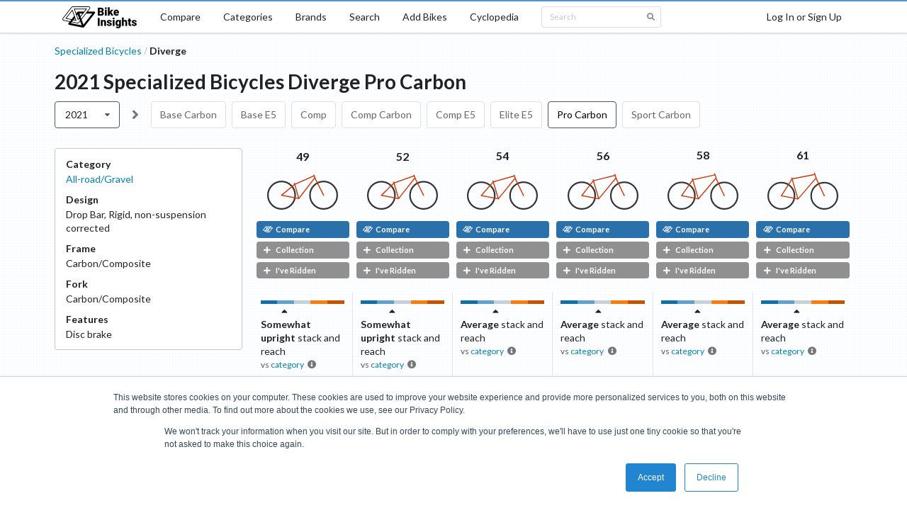

--- FILE ---
content_type: text/html; charset=utf-8
request_url: https://bikeinsights.com/bikes/5b2bed9e96b300001495a2c8-specialized-bicycles-diverge?version=2021&build=pro-carbon
body_size: 16190
content:
<!DOCTYPE html><html lang="en"><head><meta charSet="utf-8"/><link rel="apple-touch-icon" sizes="180x180" href="/apple-touch-icon.png"/><link rel="icon" type="image/png" sizes="32x32" href="/favicon-32x32.png"/><link rel="icon" type="image/png" sizes="16x16" href="/favicon-16x16.png"/><link rel="manifest" href="/site.webmanifest"/><link rel="mask-icon" href="/safari-pinned-tab.svg" color="#000000"/><meta name="msapplication-TileColor" content="#2d89ef"/><meta name="theme-color" content="#ffffff"/><meta charSet="utf-8"/><meta name="viewport" content="minimum-scale=1, initial-scale=1, width=device-width, shrink-to-fit=no"/><link href="https://fonts.googleapis.com/css?family=Lato:400,700|Roboto:400,700|Sriracha&amp;display=swap" rel="stylesheet"/><title>2021 Specialized Bicycles Diverge Pro Carbon - Bike Insights</title><link rel="canonical" href="https://bikeinsights.com/bikes/5b2bed9e96b300001495a2c8-specialized-bicycles-diverge?build=pro-carbon&amp;version=2021"/><meta name="description" content="All-road/Gravel bike with 6 sizes. Find your ideal bike using bike-on-bike geometry comparisons with diagrams, powerful search tools, and category analysis."/><meta property="og:site_name" content="Bike Insights"/><meta property="og:title" content="2021 Specialized Bicycles Diverge Pro Carbon"/><meta property="og:description" content="All-road/Gravel bike with 6 sizes. Find your ideal bike using bike-on-bike geometry comparisons with diagrams, powerful search tools, and category analysis."/><meta property="og:url" content="https://bikeinsights.com/bikes/5b2bed9e96b300001495a2c8-specialized-bicycles-diverge?build=pro-carbon&amp;version=2021"/><meta name="twitter:domain" value="bikeinsights.com"/><meta name="twitter:title" value="2021 Specialized Bicycles Diverge Pro Carbon"/><meta name="twitter:description" content="All-road/Gravel bike with 6 sizes. Find your ideal bike using bike-on-bike geometry comparisons with diagrams, powerful search tools, and category analysis."/><meta name="twitter:url" content="https://bikeinsights.com/bikes/5b2bed9e96b300001495a2c8-specialized-bicycles-diverge?build=pro-carbon&amp;version=2021"/><script type="application/ld+json">{"@context":"https://schema.org","@type":"BreadcrumbList","itemListElement":[{"@type":"ListItem","position":1,"item":"https://bikeinsights.com/categories","name":"Categories"},{"@type":"ListItem","position":2,"item":"https://bikeinsights.com/categories/road-bike/mixed-terrain-road-bike/all-road","name":"All-road/Gravel"},{"@type":"ListItem","position":3,"name":"2021 Specialized Bicycles Diverge Pro Carbon"}]}</script><script type="application/ld+json">{"@context":"https://schema.org","@type":"BreadcrumbList","itemListElement":[{"@type":"ListItem","position":1,"item":"https://bikeinsights.com/brands","name":"Brands"},{"@type":"ListItem","position":2,"item":"https://bikeinsights.com/brands/5a1f2cde17841300145fc307-specialized-bicycles","name":"Specialized Bicycles"},{"@type":"ListItem","position":3,"name":"2021 Diverge Pro Carbon"}]}</script><link rel="preload" href="/_next/static/css/618f307992776a35ec5c71088f5dc03c957e6efe_CSS.afd8b54e.chunk.css" as="style"/><link rel="stylesheet" href="/_next/static/css/618f307992776a35ec5c71088f5dc03c957e6efe_CSS.afd8b54e.chunk.css" data-n-g=""/><link rel="preload" href="/_next/static/css/48c6c702c1828ccaf8a90fbe2725f11dbd59f8fe_CSS.c55c50ff.chunk.css" as="style"/><link rel="stylesheet" href="/_next/static/css/48c6c702c1828ccaf8a90fbe2725f11dbd59f8fe_CSS.c55c50ff.chunk.css" data-n-g=""/><link rel="preload" href="/_next/static/css/41f0c1940ed82250b70c2338990b6f4ea6c60f96_CSS.e1d2cd34.chunk.css" as="style"/><link rel="stylesheet" href="/_next/static/css/41f0c1940ed82250b70c2338990b6f4ea6c60f96_CSS.e1d2cd34.chunk.css" data-n-g=""/><link rel="preload" href="/_next/static/css/b15abc2664df1dec357bc990bdcfa9556f4578fa_CSS.c1447ace.chunk.css" as="style"/><link rel="stylesheet" href="/_next/static/css/b15abc2664df1dec357bc990bdcfa9556f4578fa_CSS.c1447ace.chunk.css" data-n-g=""/><link rel="preload" href="/_next/static/css/d9aaf7c6752f3c36875179653c27e510cac134a8_CSS.29e8c770.chunk.css" as="style"/><link rel="stylesheet" href="/_next/static/css/d9aaf7c6752f3c36875179653c27e510cac134a8_CSS.29e8c770.chunk.css" data-n-g=""/><link rel="preload" href="/_next/static/css/f8fa1903f712fcd9654ae3a052bccaa4739f585d_CSS.67b612a4.chunk.css" as="style"/><link rel="stylesheet" href="/_next/static/css/f8fa1903f712fcd9654ae3a052bccaa4739f585d_CSS.67b612a4.chunk.css" data-n-g=""/><link rel="preload" href="/_next/static/css/033f869c0cc364627d93bd7d05534baade1e7634_CSS.a7a708ad.chunk.css" as="style"/><link rel="stylesheet" href="/_next/static/css/033f869c0cc364627d93bd7d05534baade1e7634_CSS.a7a708ad.chunk.css" data-n-g=""/><link rel="preload" href="/_next/static/css/styles.c7e39c49.chunk.css" as="style"/><link rel="stylesheet" href="/_next/static/css/styles.c7e39c49.chunk.css" data-n-g=""/><link rel="preload" href="/_next/static/css/pages/_app.3641ccc1.chunk.css" as="style"/><link rel="stylesheet" href="/_next/static/css/pages/_app.3641ccc1.chunk.css" data-n-g=""/><link rel="preload" href="/_next/static/css/237588efc258b07c78e83f24c14139791bbe828a_CSS.54188f3f.chunk.css" as="style"/><link rel="stylesheet" href="/_next/static/css/237588efc258b07c78e83f24c14139791bbe828a_CSS.54188f3f.chunk.css" data-n-p=""/><link rel="preload" href="/_next/static/css/aee52eb3c9325b3ddc7249153229fbc944dce8e3_CSS.ec9cb4a2.chunk.css" as="style"/><link rel="stylesheet" href="/_next/static/css/aee52eb3c9325b3ddc7249153229fbc944dce8e3_CSS.ec9cb4a2.chunk.css" data-n-p=""/><link rel="preload" href="/_next/static/css/a445ff8b6280f3cc74fbe3434db0e233f1e83d22_CSS.40f6affc.chunk.css" as="style"/><link rel="stylesheet" href="/_next/static/css/a445ff8b6280f3cc74fbe3434db0e233f1e83d22_CSS.40f6affc.chunk.css" data-n-p=""/><link rel="preload" href="/_next/static/css/278135737b3e1b412462599ed3da0672d62786e5_CSS.dbc74556.chunk.css" as="style"/><link rel="stylesheet" href="/_next/static/css/278135737b3e1b412462599ed3da0672d62786e5_CSS.dbc74556.chunk.css" data-n-p=""/><link rel="preload" href="/_next/static/css/pages/bikes/%5BbikeId%5D.cde65672.chunk.css" as="style"/><link rel="stylesheet" href="/_next/static/css/pages/bikes/%5BbikeId%5D.cde65672.chunk.css" data-n-p=""/><noscript data-n-css="true"></noscript><link rel="preload" href="/_next/static/chunks/main-c6246b5cf9137a17689b.js" as="script"/><link rel="preload" href="/_next/static/chunks/webpack-d7b2fb72fb7257504a38.js" as="script"/><link rel="preload" href="/_next/static/chunks/framework.7c6d77cdc01858bec508.js" as="script"/><link rel="preload" href="/_next/static/chunks/c227ff77.1542b56e990aa850d001.js" as="script"/><link rel="preload" href="/_next/static/chunks/589e5bbf4b9b7a5a2c77c117f09e20a2731373dd.8858cf83bec1e139a100.js" as="script"/><link rel="preload" href="/_next/static/chunks/7bb579c2d15f61e72122c816927bd66555157a5b.9cd2cdefd2e25969d4ad.js" as="script"/><link rel="preload" href="/_next/static/chunks/79a029a91659c4cdc3f9a87cd7912ed00fed14c5.af8594f9813978e2c92e.js" as="script"/><link rel="preload" href="/_next/static/chunks/618f307992776a35ec5c71088f5dc03c957e6efe_CSS.ff5578978733a40a67a3.js" as="script"/><link rel="preload" href="/_next/static/chunks/a28bb37d961aed8f1d56983c86241312a8eddb08.3f6c98a0d46150ce8c52.js" as="script"/><link rel="preload" href="/_next/static/chunks/a0fcf753509d76ae8066fcfad305cb8dd8b68c76.9735d51a1064a471ae54.js" as="script"/><link rel="preload" href="/_next/static/chunks/48c6c702c1828ccaf8a90fbe2725f11dbd59f8fe_CSS.d6f2610c02ca1f2f8023.js" as="script"/><link rel="preload" href="/_next/static/chunks/41f0c1940ed82250b70c2338990b6f4ea6c60f96_CSS.33fae6201fee986d0584.js" as="script"/><link rel="preload" href="/_next/static/chunks/6b321c5c20e83cacaab7463757765ce51d7318e4.8a573cd5588ffcf1f89c.js" as="script"/><link rel="preload" href="/_next/static/chunks/3bfe478cadea75db50eae4001fc5f44a2b8e40cd.43a783680665719bdbe2.js" as="script"/><link rel="preload" href="/_next/static/chunks/b15abc2664df1dec357bc990bdcfa9556f4578fa_CSS.0b5f6bdc6f7c56fd5910.js" as="script"/><link rel="preload" href="/_next/static/chunks/43707ddad152cc116a5685f0ce8ea0cccd3576d3.a36b7e73f2ac225b53a1.js" as="script"/><link rel="preload" href="/_next/static/chunks/d9aaf7c6752f3c36875179653c27e510cac134a8_CSS.5cce01f8b620a635bfe5.js" as="script"/><link rel="preload" href="/_next/static/chunks/f8fa1903f712fcd9654ae3a052bccaa4739f585d_CSS.2def46d8f6d9630e1283.js" as="script"/><link rel="preload" href="/_next/static/chunks/0796b910c00101f49dbf79e29359d08a632a36da.37809d65d1d0fe5a27c7.js" as="script"/><link rel="preload" href="/_next/static/chunks/91ad7b0c3af0720f1cad9ed1d9df32995d1ffc6a.2c089197609412557f45.js" as="script"/><link rel="preload" href="/_next/static/chunks/033f869c0cc364627d93bd7d05534baade1e7634.23768903295e9d7acc62.js" as="script"/><link rel="preload" href="/_next/static/chunks/033f869c0cc364627d93bd7d05534baade1e7634_CSS.034de57766ff36fd46b3.js" as="script"/><link rel="preload" href="/_next/static/chunks/styles.5b83a617d2a1c939c2af.js" as="script"/><link rel="preload" href="/_next/static/chunks/pages/_app-d7a05ccb93538a4e52f6.js" as="script"/><link rel="preload" href="/_next/static/chunks/52d02a0c042c83e03948955c95d4d8ed3e5904f0.ad60c08cdd574893f13a.js" as="script"/><link rel="preload" href="/_next/static/chunks/237588efc258b07c78e83f24c14139791bbe828a_CSS.748f7f460fe4ac62566f.js" as="script"/><link rel="preload" href="/_next/static/chunks/aee52eb3c9325b3ddc7249153229fbc944dce8e3.3ae6a51de7e903d809f9.js" as="script"/><link rel="preload" href="/_next/static/chunks/aee52eb3c9325b3ddc7249153229fbc944dce8e3_CSS.b49a158ac8e0abf8851b.js" as="script"/><link rel="preload" href="/_next/static/chunks/0b74e05a0a486787672db27c289b41d5ac38a3d5.00e42a07a5e0a53eef45.js" as="script"/><link rel="preload" href="/_next/static/chunks/a445ff8b6280f3cc74fbe3434db0e233f1e83d22_CSS.f670b774c84bedcb2ff7.js" as="script"/><link rel="preload" href="/_next/static/chunks/4e090e2a7b1985d00500c667c6c44a1b5d982bd9.bb30751d65e2d1ba039b.js" as="script"/><link rel="preload" href="/_next/static/chunks/278135737b3e1b412462599ed3da0672d62786e5_CSS.00748a1e77ca8afbafe6.js" as="script"/><link rel="preload" href="/_next/static/chunks/278135737b3e1b412462599ed3da0672d62786e5.2dda07d27591854d78a7.js" as="script"/><link rel="preload" href="/_next/static/chunks/pages/bikes/%5BbikeId%5D-c3838e5cf6118a516b54.js" as="script"/></head><body><div id="__next"><div class=""><div class="cheeseburger-menu"><div class="cheeseburger-menu-overlay" style="position:fixed;top:0;bottom:0;left:0;right:0;z-index:1001;background:rgba(0, 0, 0, 0.3);opacity:0;transition:opacity 0.3s, transform 0s 0.3s;transform:translate3d(100%, 0px, 0px)" role="button" tabindex="-1"></div><div><div class="cheeseburger-menu-outer" style="position:fixed;left:0;right:inherit;top:0;bottom:0;z-index:1002;width:300px;max-width:80%;transition:transform 0.3s;transform:translate3d(-100%, 0px, 0px);transform-origin:left;background-color:white"><div class="cheeseburger-menu-inner" style="height:100%;padding-bottom:0;overflow-y:auto"><div class="mobile-sidebar-content"><div class="mobile-sidebar-menu"><a href="/">Home</a><a href="/compare">Compare</a><a href="/categories">Categories</a><a href="/brands">Brands</a><a href="/search">Search</a><a href="/bike-geometries/add">Add Bikes</a><a href="/cyclopedia">Cyclopedia</a></div><div class="mobile-sidebar-search"><div class="search-box"><div class="ui large fluid right icon input"><input type="text" value="" placeholder="Search"/><i aria-hidden="true" class="search icon"></i></div></div></div></div></div><div class="cheeseburger-menu-shadow" style="position:absolute;z-index:-1;width:100%;height:100%;transition:opacity 0.3s;box-shadow:0 0 15px 0 rgba(0, 0, 0, .2);opacity:0;top:0;bottom:0;left:0;right:0"></div></div></div></div><div class="mobile-content"><header class="ui borderless stackable top fixed desktop-menu menu"><nav aria-labelledby="primary-navigation" class="ui container"><a class="item logo-item" href="/"><img src="/logo.png" srcSet="/logo.png 1x, /logo_2x.png 2x" alt="Bike Insights"/></a><a class="item" href="/compare">Compare</a><a class="item" href="/categories">Categories</a><a class="item" href="/brands">Brands</a><a class="item" href="/search">Search</a><a class="item" href="/bike-geometries/add">Add Bikes</a><a class="item" href="/cyclopedia">Cyclopedia</a><div class="item search-menu-item"><div class="search-box dropdown"><div class="ui mini right icon input"><input type="text" value="" placeholder="Search"/><i aria-hidden="true" class="search icon"></i></div></div></div><a class="right item">Log In or Sign Up</a></nav></header><header aria-labelledby="mobile-navigation" class="ui borderless mobile-menu menu"><a class="item"><i aria-hidden="true" class="sidebar icon"></i></a><a class="item logo-item" href="/"><img src="/logo.png" srcSet="/logo.png 1x, /logo_2x.png 2x" alt="Bike Insights"/></a><a class="right item">Log In or Sign Up</a></header><main class="ui container page-container bike-profile"><div class="header-wrapper"><div class="header-title-wrapper"><div class="ui breadcrumb"><div class="section"><a href="/brands/5a1f2cde17841300145fc307-specialized-bicycles">Specialized Bicycles</a></div><div class="divider">/</div><div class="active section">Diverge</div></div><h1 class="ui header header-title">2021<!-- --> <!-- -->Specialized Bicycles<!-- --> <!-- -->Diverge<!-- --> <!-- -->Pro Carbon</h1></div></div><div class="version-build-wrapper"><div class="version-menu"><nav name="version" aria-labelledby="bike-version-navigation" role="listbox" aria-expanded="false" class="ui compact selection scrolling dropdown" tabindex="0"><div aria-atomic="true" aria-live="polite" role="alert" class="divider text">2021</div><i aria-hidden="true" class="dropdown icon"></i><div class="menu transition"><a title="2026 Specialized Bicycles Diverge" style="pointer-events:all" role="option" aria-checked="false" aria-selected="false" class="item" href="/bikes/5b2bed9e96b300001495a2c8-specialized-bicycles-diverge?version=2026"><span class="text">2026</span></a><a title="2025/v4 Specialized Bicycles Diverge" style="pointer-events:all" role="option" aria-checked="false" aria-selected="false" class="item" href="/bikes/5b2bed9e96b300001495a2c8-specialized-bicycles-diverge?version=2025-v4"><span class="text">2025/v4</span></a><a title="2025 Specialized Bicycles Diverge" style="pointer-events:all" role="option" aria-checked="false" aria-selected="false" class="item" href="/bikes/5b2bed9e96b300001495a2c8-specialized-bicycles-diverge?version=2025"><span class="text">2025</span></a><a title="2023 Specialized Bicycles Diverge" style="pointer-events:all" role="option" aria-checked="false" aria-selected="false" class="item" href="/bikes/5b2bed9e96b300001495a2c8-specialized-bicycles-diverge?version=2023"><span class="text">2023</span></a><a title="2022 Specialized Bicycles Diverge" style="pointer-events:all" role="option" aria-checked="false" aria-selected="false" class="item" href="/bikes/5b2bed9e96b300001495a2c8-specialized-bicycles-diverge?version=2022"><span class="text">2022</span></a><a title="2021 Specialized Bicycles Diverge" style="pointer-events:all" role="option" aria-checked="true" aria-selected="true" class="active selected item" href="/bikes/5b2bed9e96b300001495a2c8-specialized-bicycles-diverge?version=2021"><span class="text">2021</span></a><a title="2020 Specialized Bicycles Diverge" style="pointer-events:all" role="option" aria-checked="false" aria-selected="false" class="item" href="/bikes/5b2bed9e96b300001495a2c8-specialized-bicycles-diverge?version=2020"><span class="text">2020</span></a><a title="2019 Specialized Bicycles Diverge" style="pointer-events:all" role="option" aria-checked="false" aria-selected="false" class="item" href="/bikes/5b2bed9e96b300001495a2c8-specialized-bicycles-diverge?version=2019"><span class="text">2019</span></a><a title="2018 Specialized Bicycles Diverge" style="pointer-events:all" role="option" aria-checked="false" aria-selected="false" class="item" href="/bikes/5b2bed9e96b300001495a2c8-specialized-bicycles-diverge?version=2018"><span class="text">2018</span></a><a title="2017 Specialized Bicycles Diverge" style="pointer-events:all" role="option" aria-checked="false" aria-selected="false" class="item" href="/bikes/5b2bed9e96b300001495a2c8-specialized-bicycles-diverge?version=2017"><span class="text">2017</span></a><a title="2016 Specialized Bicycles Diverge" style="pointer-events:all" role="option" aria-checked="false" aria-selected="false" class="item" href="/bikes/5b2bed9e96b300001495a2c8-specialized-bicycles-diverge?version=2016"><span class="text">2016</span></a><a title="2015 Specialized Bicycles Diverge" style="pointer-events:all" role="option" aria-checked="false" aria-selected="false" class="item" href="/bikes/5b2bed9e96b300001495a2c8-specialized-bicycles-diverge?version=2015"><span class="text">2015</span></a></div></nav></div><i aria-hidden="true" class="grey angle right icon"></i><div class="build-menu"><nav class="build-list" aria-labelledby="bike-build-navigation"><a class="build-list-build" title="2021 Specialized Bicycles Diverge Base Carbon" href="/bikes/5b2bed9e96b300001495a2c8-specialized-bicycles-diverge?version=2021&amp;build=base-carbon">Base Carbon</a><a class="build-list-build" title="2021 Specialized Bicycles Diverge Base E5" href="/bikes/5b2bed9e96b300001495a2c8-specialized-bicycles-diverge?version=2021&amp;build=base-e5">Base E5</a><a class="build-list-build" title="2021 Specialized Bicycles Diverge Comp" href="/bikes/5b2bed9e96b300001495a2c8-specialized-bicycles-diverge?version=2021&amp;build=comp">Comp</a><a class="build-list-build" title="2021 Specialized Bicycles Diverge Comp Carbon" href="/bikes/5b2bed9e96b300001495a2c8-specialized-bicycles-diverge?version=2021&amp;build=comp-carbon">Comp Carbon</a><a class="build-list-build" title="2021 Specialized Bicycles Diverge Comp E5" href="/bikes/5b2bed9e96b300001495a2c8-specialized-bicycles-diverge?version=2021&amp;build=comp-e5">Comp E5</a><a class="build-list-build" title="2021 Specialized Bicycles Diverge Elite E5" href="/bikes/5b2bed9e96b300001495a2c8-specialized-bicycles-diverge?version=2021&amp;build=elite-e5">Elite E5</a><a class="build-list-build active" title="2021 Specialized Bicycles Diverge Pro Carbon" href="/bikes/5b2bed9e96b300001495a2c8-specialized-bicycles-diverge?version=2021&amp;build=pro-carbon">Pro Carbon</a><a class="build-list-build" title="2021 Specialized Bicycles Diverge Sport Carbon" href="/bikes/5b2bed9e96b300001495a2c8-specialized-bicycles-diverge?version=2021&amp;build=sport-carbon">Sport Carbon</a></nav></div></div><div class="build-profile"><div class="geometry-table-wrapper"><div class="geometry-table geometry-count-6"><div class="geometry-table-header-wrapper"><div class="geometry-table-header-wrapper-left"><div class="build-summary-component"><div class="build-summary-content"><dl class="build-summary-items"><div class="build-summary-item"><dt class="build-summary-item-title">Category</dt><dd class="build-summary-item-content"><a href="/categories/road-bike/mixed-terrain-road-bike/all-road">All-road/Gravel</a></dd></div><div class="build-summary-item"><dt class="build-summary-item-title">Design</dt><dd class="build-summary-item-content"><span>Drop Bar</span><span>, </span><span>Rigid, non-suspension corrected</span></dd></div><div class="build-summary-item"><dt class="build-summary-item-title">Frame</dt><dd class="build-summary-item-content">Carbon/Composite</dd></div><div class="build-summary-item"><dt class="build-summary-item-title">Fork</dt><dd class="build-summary-item-content">Carbon/Composite</dd></div><div class="build-summary-item"><dt class="build-summary-item-title">Features</dt><dd class="build-summary-item-content"><span>Disc<!-- --> brake</span></dd></div></dl><div class="build-summary-labels"></div></div></div></div><div class="geometry-table-header-wrapper-right"><div class="bike-profile-header"><div role="navigation" class="navigation"><a tabindex="-1" class="item far-left disabled" alt="Jump to Smallest Size" role="button"><span><i aria-hidden="true" class="angle double left icon"></i><span class="label">49</span></span></a><a tabindex="-1" class="item left disabled" alt="View Smaller Size" role="button"><span><i aria-hidden="true" class="angle left icon"></i><span class="label">size</span></span></a><span class="item"><span class="summary">6<!-- --> sizes</span><span class="range">(<!-- -->49<!-- --> to <!-- -->61<!-- -->)</span></span><a tabindex="-1" class="item right disabled" alt="View Larger Size" role="button"><span><span class="label">size</span><i aria-hidden="true" class="angle right icon"></i></span></a><a tabindex="-1" class="item far-right disabled" alt="Jump to Largest Size" role="button"><span><span class="label">61</span><i aria-hidden="true" class="angle double right icon"></i></span></a></div><table class="bike-profile-table bike-profile-header-table"><tbody><tr><td class="header-cell ghc ghc-0"><div class="size-wrapper"><a class="size" title="2021 Specialized Bicycles Diverge Pro Carbon 49" href="/bike-geometries/5eb43ff09f68380017901edc-2021-specialized-bicycles-diverge-pro-carbon-49">49</a></div><div class="bike-diagram-wrapper"><a class="size" title="2021 Specialized Bicycles Diverge Pro Carbon 49" href="/bike-geometries/5eb43ff09f68380017901edc-2021-specialized-bicycles-diverge-pro-carbon-49"><svg width="100" height="49.66220151426908" xmlns="http://www.w3.org/2000/svg" opacity="1"><g transform="scale(0.05824111822947001)"><g><g><ellipse cx="349" cy="503.7" rx="330" ry="330" stroke-width="38" stroke="#333" fill="transparent"></ellipse><ellipse cx="349" cy="503.7" rx="12.7" ry="12.7" stroke-width="0" fill="#cc3b0d"></ellipse></g><g><ellipse cx="1368" cy="503.7" rx="330" ry="330" stroke-width="38" stroke="#333" fill="transparent"></ellipse><ellipse cx="1368" cy="503.7" rx="12.7" ry="12.7" stroke-width="0" fill="#cc3b0d"></ellipse></g></g><ellipse cx="766.4" cy="583.7" rx="12.7" ry="12.7" stroke-width="0" fill="#cc3b0d"></ellipse><line x1="349" y1="503.7" x2="766.4" y2="583.7" stroke-width="25.4" stroke="#cc3b0d" fill="none"></line><line x1="658.9" y1="208.81" x2="766.4" y2="583.7" stroke-width="25.4" stroke="#cc3b0d" fill="none"></line><line x1="668.61" y1="242.64" x2="349" y2="503.7" stroke-width="25.4" stroke="#cc3b0d" fill="none"></line><line x1="1131.4" y1="12.7" x2="1165.26" y2="105.73" stroke-width="25.4" stroke="#cc3b0d" fill="none"></line><line x1="668.61" y1="242.64" x2="1139.87" y2="35.96" stroke-width="25.4" stroke="#cc3b0d" fill="none"></line><line x1="766.4" y1="583.7" x2="1156.8" y2="82.47" stroke-width="25.4" stroke="#cc3b0d" fill="none"></line><g><line x1="1165.26" y1="105.73" x2="1368" y2="503.7" stroke-width="25.4" stroke="#cc3b0d" fill="none"></line><ellipse cx="1165.26" cy="105.73" rx="12.7" ry="12.7" stroke-width="0" fill="#cc3b0d"></ellipse></g></g></svg></a></div><div class="bike-geometry-buttons"><div class="bike-geometry-compare-button compact fluid"><a title="Compare this bike" class="ui black small label" href="/compare?geometries=5eb43ff09f68380017901edc"><span class="bike-insights-icon small">
<svg width="100%" height="100%" viewBox="0 0 14 9" version="1.1" xmlns="http://www.w3.org/2000/svg" xmlns:xlink="http://www.w3.org/1999/xlink" xml:space="preserve" xmlns:serif="http://www.serif.com/" style="fill-rule:evenodd;clip-rule:evenodd;stroke-linejoin:round;stroke-miterlimit:2;">
  <g id="Shadow-170" serif:id="Shadow 170" transform="matrix(1,0,0,1,-1691.61,-1015.17)">
      <g transform="matrix(0.0580316,0,0,0.0580316,1674.34,1004.7)">
          <circle cx="531.667" cy="219.075" r="7.326" style="fill:white;"/>
      </g>
      <g transform="matrix(0.0580316,0,0,0.0580316,1663.34,1009.59)">
          <circle cx="531.667" cy="219.075" r="7.326" style="fill:white;"/>
      </g>
      <g transform="matrix(0.0580316,0,0,0.0580316,1669.47,1010.79)">
          <circle cx="531.667" cy="219.075" r="7.326" style="fill:white;"/>
      </g>
      <g transform="matrix(0.0580316,0,0,0.0580316,1667.24,1004.7)">
          <circle cx="531.667" cy="219.075" r="7.326" style="fill:white;"/>
      </g>
      <g transform="matrix(-0.000531338,-0.000424692,0.00312267,-0.00390682,1696.15,1019.86)">
          <rect x="-624.988" y="-624.988" width="1249.98" height="1249.98" style="fill:white;"/>
      </g>
      <g transform="matrix(3.67177e-20,0.000599645,-0.00500143,3.06249e-19,1701.64,1017.42)">
          <rect x="-708.956" y="-708.956" width="1417.91" height="1417.91" style="fill:white;"/>
      </g>
      <g transform="matrix(-0.000426526,-0.000340877,0.00312245,-0.003907,1702.76,1020.46)">
          <rect x="-778.604" y="-778.604" width="1557.21" height="1557.21" style="fill:white;"/>
      </g>
      <g transform="matrix(-0.000130741,0.000667825,-0.00490826,-0.000960899,1697.26,1022.9)">
          <rect x="-624.717" y="-624.717" width="1249.43" height="1249.43" style="fill:white;"/>
      </g>
      <g transform="matrix(-0.000616331,0.000225833,-0.00172073,-0.00469611,1699.21,1020.46)">
          <rect x="-647.772" y="-647.772" width="1295.54" height="1295.54" style="fill:white;"/>
      </g>
  </g>
  <g id="Fill-130" serif:id="Fill 130" transform="matrix(1,0,0,1,-1870.61,-1033.22)">
      <g transform="matrix(0.0580316,0,0,0.0580316,1851.17,1020.93)">
          <circle cx="531.667" cy="219.075" r="7.326" style="fill:white;"/>
      </g>
      <g transform="matrix(0.0580316,0,0,0.0580316,1840.18,1025.81)">
          <circle cx="531.667" cy="219.075" r="7.326" style="fill:white;"/>
      </g>
      <g transform="matrix(0.0580316,0,0,0.0580316,1846.31,1027.01)">
          <circle cx="531.667" cy="219.075" r="7.326" style="fill:white;"/>
      </g>
      <g transform="matrix(0.0580316,0,0,0.0580316,1844.08,1020.93)">
          <circle cx="531.667" cy="219.075" r="7.326" style="fill:white;"/>
      </g>
      <g transform="matrix(-0.000616219,0.000225792,-0.00172073,-0.00469611,1876.05,1036.68)">
          <rect x="-647.772" y="-647.772" width="1295.54" height="1295.54" style="fill:white;"/>
      </g>
      <g transform="matrix(-0.000531338,-0.000424692,0.00312267,-0.00390682,1872.99,1036.08)">
          <rect x="-624.988" y="-624.988" width="1249.98" height="1249.98" style="fill:white;"/>
      </g>
      <g transform="matrix(3.67177e-20,0.000599645,-0.00500143,3.06249e-19,1878.48,1033.64)">
          <rect x="-708.956" y="-708.956" width="1417.91" height="1417.91" style="fill:white;"/>
      </g>
      <g transform="matrix(-0.000426526,-0.000340877,0.00312245,-0.003907,1879.6,1036.68)">
          <rect x="-778.604" y="-778.604" width="1557.21" height="1557.21" style="fill:white;"/>
      </g>
      <g transform="matrix(-0.000130741,0.000667825,-0.00490826,-0.000960899,1874.1,1039.12)">
          <rect x="-624.717" y="-624.717" width="1249.43" height="1249.43" style="fill:white;"/>
      </g>
  </g>
</svg>
      </span> Compare</a></div><div class="bike-geometry-bookmark compact fluid"><a role="button" title="Add bike to your collection" class="ui grey small label"><i aria-hidden="true" class="plus icon"></i>Collection</a></div><div class="bike-geometry-ridden-toggle compact fluid"><a role="button" title="Mark bike as ridden" class="ui grey small label"><i aria-hidden="true" class="plus icon"></i>I&#x27;ve Ridden</a></div></div></td><td class="header-cell ghc ghc-1"><div class="size-wrapper"><a class="size" title="2021 Specialized Bicycles Diverge Pro Carbon 52" href="/bike-geometries/5eb43ff09f68380017901edd-2021-specialized-bicycles-diverge-pro-carbon-52">52</a></div><div class="bike-diagram-wrapper"><a class="size" title="2021 Specialized Bicycles Diverge Pro Carbon 52" href="/bike-geometries/5eb43ff09f68380017901edd-2021-specialized-bicycles-diverge-pro-carbon-52"><svg width="100" height="49.80858468677494" xmlns="http://www.w3.org/2000/svg" opacity="1"><g transform="scale(0.058004640371229696)"><g><g><ellipse cx="349" cy="509.7" rx="330" ry="330" stroke-width="38" stroke="#333" fill="transparent"></ellipse><ellipse cx="349" cy="509.7" rx="12.7" ry="12.7" stroke-width="0" fill="#cc3b0d"></ellipse></g><g><ellipse cx="1375" cy="509.7" rx="330" ry="330" stroke-width="38" stroke="#333" fill="transparent"></ellipse><ellipse cx="1375" cy="509.7" rx="12.7" ry="12.7" stroke-width="0" fill="#cc3b0d"></ellipse></g></g><ellipse cx="766.4" cy="589.7" rx="12.7" ry="12.7" stroke-width="0" fill="#cc3b0d"></ellipse><line x1="349" y1="509.7" x2="766.4" y2="589.7" stroke-width="25.4" stroke="#cc3b0d" fill="none"></line><line x1="646.08" y1="176.88" x2="766.4" y2="589.7" stroke-width="25.4" stroke="#cc3b0d" fill="none"></line><line x1="655.88" y1="210.5" x2="349" y2="509.7" stroke-width="25.4" stroke="#cc3b0d" fill="none"></line><line x1="1140.4" y1="12.7" x2="1175.12" y2="110.73" stroke-width="25.4" stroke="#cc3b0d" fill="none"></line><line x1="655.88" y1="210.5" x2="1149.08" y2="37.21" stroke-width="25.4" stroke="#cc3b0d" fill="none"></line><line x1="766.4" y1="589.7" x2="1166.44" y2="86.23" stroke-width="25.4" stroke="#cc3b0d" fill="none"></line><g><line x1="1175.12" y1="110.73" x2="1375" y2="509.7" stroke-width="25.4" stroke="#cc3b0d" fill="none"></line><ellipse cx="1175.12" cy="110.73" rx="12.7" ry="12.7" stroke-width="0" fill="#cc3b0d"></ellipse></g></g></svg></a></div><div class="bike-geometry-buttons"><div class="bike-geometry-compare-button compact fluid"><a title="Compare this bike" class="ui black small label" href="/compare?geometries=5eb43ff09f68380017901edd"><span class="bike-insights-icon small">
<svg width="100%" height="100%" viewBox="0 0 14 9" version="1.1" xmlns="http://www.w3.org/2000/svg" xmlns:xlink="http://www.w3.org/1999/xlink" xml:space="preserve" xmlns:serif="http://www.serif.com/" style="fill-rule:evenodd;clip-rule:evenodd;stroke-linejoin:round;stroke-miterlimit:2;">
  <g id="Shadow-170" serif:id="Shadow 170" transform="matrix(1,0,0,1,-1691.61,-1015.17)">
      <g transform="matrix(0.0580316,0,0,0.0580316,1674.34,1004.7)">
          <circle cx="531.667" cy="219.075" r="7.326" style="fill:white;"/>
      </g>
      <g transform="matrix(0.0580316,0,0,0.0580316,1663.34,1009.59)">
          <circle cx="531.667" cy="219.075" r="7.326" style="fill:white;"/>
      </g>
      <g transform="matrix(0.0580316,0,0,0.0580316,1669.47,1010.79)">
          <circle cx="531.667" cy="219.075" r="7.326" style="fill:white;"/>
      </g>
      <g transform="matrix(0.0580316,0,0,0.0580316,1667.24,1004.7)">
          <circle cx="531.667" cy="219.075" r="7.326" style="fill:white;"/>
      </g>
      <g transform="matrix(-0.000531338,-0.000424692,0.00312267,-0.00390682,1696.15,1019.86)">
          <rect x="-624.988" y="-624.988" width="1249.98" height="1249.98" style="fill:white;"/>
      </g>
      <g transform="matrix(3.67177e-20,0.000599645,-0.00500143,3.06249e-19,1701.64,1017.42)">
          <rect x="-708.956" y="-708.956" width="1417.91" height="1417.91" style="fill:white;"/>
      </g>
      <g transform="matrix(-0.000426526,-0.000340877,0.00312245,-0.003907,1702.76,1020.46)">
          <rect x="-778.604" y="-778.604" width="1557.21" height="1557.21" style="fill:white;"/>
      </g>
      <g transform="matrix(-0.000130741,0.000667825,-0.00490826,-0.000960899,1697.26,1022.9)">
          <rect x="-624.717" y="-624.717" width="1249.43" height="1249.43" style="fill:white;"/>
      </g>
      <g transform="matrix(-0.000616331,0.000225833,-0.00172073,-0.00469611,1699.21,1020.46)">
          <rect x="-647.772" y="-647.772" width="1295.54" height="1295.54" style="fill:white;"/>
      </g>
  </g>
  <g id="Fill-130" serif:id="Fill 130" transform="matrix(1,0,0,1,-1870.61,-1033.22)">
      <g transform="matrix(0.0580316,0,0,0.0580316,1851.17,1020.93)">
          <circle cx="531.667" cy="219.075" r="7.326" style="fill:white;"/>
      </g>
      <g transform="matrix(0.0580316,0,0,0.0580316,1840.18,1025.81)">
          <circle cx="531.667" cy="219.075" r="7.326" style="fill:white;"/>
      </g>
      <g transform="matrix(0.0580316,0,0,0.0580316,1846.31,1027.01)">
          <circle cx="531.667" cy="219.075" r="7.326" style="fill:white;"/>
      </g>
      <g transform="matrix(0.0580316,0,0,0.0580316,1844.08,1020.93)">
          <circle cx="531.667" cy="219.075" r="7.326" style="fill:white;"/>
      </g>
      <g transform="matrix(-0.000616219,0.000225792,-0.00172073,-0.00469611,1876.05,1036.68)">
          <rect x="-647.772" y="-647.772" width="1295.54" height="1295.54" style="fill:white;"/>
      </g>
      <g transform="matrix(-0.000531338,-0.000424692,0.00312267,-0.00390682,1872.99,1036.08)">
          <rect x="-624.988" y="-624.988" width="1249.98" height="1249.98" style="fill:white;"/>
      </g>
      <g transform="matrix(3.67177e-20,0.000599645,-0.00500143,3.06249e-19,1878.48,1033.64)">
          <rect x="-708.956" y="-708.956" width="1417.91" height="1417.91" style="fill:white;"/>
      </g>
      <g transform="matrix(-0.000426526,-0.000340877,0.00312245,-0.003907,1879.6,1036.68)">
          <rect x="-778.604" y="-778.604" width="1557.21" height="1557.21" style="fill:white;"/>
      </g>
      <g transform="matrix(-0.000130741,0.000667825,-0.00490826,-0.000960899,1874.1,1039.12)">
          <rect x="-624.717" y="-624.717" width="1249.43" height="1249.43" style="fill:white;"/>
      </g>
  </g>
</svg>
      </span> Compare</a></div><div class="bike-geometry-bookmark compact fluid"><a role="button" title="Add bike to your collection" class="ui grey small label"><i aria-hidden="true" class="plus icon"></i>Collection</a></div><div class="bike-geometry-ridden-toggle compact fluid"><a role="button" title="Mark bike as ridden" class="ui grey small label"><i aria-hidden="true" class="plus icon"></i>I&#x27;ve Ridden</a></div></div></td><td class="header-cell ghc ghc-2"><div class="size-wrapper"><a class="size" title="2021 Specialized Bicycles Diverge Pro Carbon 54" href="/bike-geometries/5eb43ff09f68380017901ede-2021-specialized-bicycles-diverge-pro-carbon-54">54</a></div><div class="bike-diagram-wrapper"><a class="size" title="2021 Specialized Bicycles Diverge Pro Carbon 54" href="/bike-geometries/5eb43ff09f68380017901ede-2021-specialized-bicycles-diverge-pro-carbon-54"><svg width="100" height="50.50289017341041" xmlns="http://www.w3.org/2000/svg" opacity="1"><g transform="scale(0.057803468208092484)"><g><g><ellipse cx="349" cy="524.7" rx="330" ry="330" stroke-width="38" stroke="#333" fill="transparent"></ellipse><ellipse cx="349" cy="524.7" rx="12.7" ry="12.7" stroke-width="0" fill="#cc3b0d"></ellipse></g><g><ellipse cx="1381" cy="524.7" rx="330" ry="330" stroke-width="38" stroke="#333" fill="transparent"></ellipse><ellipse cx="1381" cy="524.7" rx="12.7" ry="12.7" stroke-width="0" fill="#cc3b0d"></ellipse></g></g><ellipse cx="766.4" cy="604.7" rx="12.7" ry="12.7" stroke-width="0" fill="#cc3b0d"></ellipse><line x1="349" y1="524.7" x2="766.4" y2="604.7" stroke-width="25.4" stroke="#cc3b0d" fill="none"></line><line x1="632.92" y1="154.05" x2="766.4" y2="604.7" stroke-width="25.4" stroke="#cc3b0d" fill="none"></line><line x1="642.84" y1="187.56" x2="349" y2="524.7" stroke-width="25.4" stroke="#cc3b0d" fill="none"></line><line x1="1149.4" y1="12.7" x2="1186.69" y2="122.54" stroke-width="25.4" stroke="#cc3b0d" fill="none"></line><line x1="642.84" y1="187.56" x2="1158.72" y2="40.16" stroke-width="25.4" stroke="#cc3b0d" fill="none"></line><line x1="766.4" y1="604.7" x2="1177.37" y2="95.08" stroke-width="25.4" stroke="#cc3b0d" fill="none"></line><g><line x1="1186.69" y1="122.54" x2="1381" y2="524.7" stroke-width="25.4" stroke="#cc3b0d" fill="none"></line><ellipse cx="1186.69" cy="122.54" rx="12.7" ry="12.7" stroke-width="0" fill="#cc3b0d"></ellipse></g></g></svg></a></div><div class="bike-geometry-buttons"><div class="bike-geometry-compare-button compact fluid"><a title="Compare this bike" class="ui black small label" href="/compare?geometries=5eb43ff09f68380017901ede"><span class="bike-insights-icon small">
<svg width="100%" height="100%" viewBox="0 0 14 9" version="1.1" xmlns="http://www.w3.org/2000/svg" xmlns:xlink="http://www.w3.org/1999/xlink" xml:space="preserve" xmlns:serif="http://www.serif.com/" style="fill-rule:evenodd;clip-rule:evenodd;stroke-linejoin:round;stroke-miterlimit:2;">
  <g id="Shadow-170" serif:id="Shadow 170" transform="matrix(1,0,0,1,-1691.61,-1015.17)">
      <g transform="matrix(0.0580316,0,0,0.0580316,1674.34,1004.7)">
          <circle cx="531.667" cy="219.075" r="7.326" style="fill:white;"/>
      </g>
      <g transform="matrix(0.0580316,0,0,0.0580316,1663.34,1009.59)">
          <circle cx="531.667" cy="219.075" r="7.326" style="fill:white;"/>
      </g>
      <g transform="matrix(0.0580316,0,0,0.0580316,1669.47,1010.79)">
          <circle cx="531.667" cy="219.075" r="7.326" style="fill:white;"/>
      </g>
      <g transform="matrix(0.0580316,0,0,0.0580316,1667.24,1004.7)">
          <circle cx="531.667" cy="219.075" r="7.326" style="fill:white;"/>
      </g>
      <g transform="matrix(-0.000531338,-0.000424692,0.00312267,-0.00390682,1696.15,1019.86)">
          <rect x="-624.988" y="-624.988" width="1249.98" height="1249.98" style="fill:white;"/>
      </g>
      <g transform="matrix(3.67177e-20,0.000599645,-0.00500143,3.06249e-19,1701.64,1017.42)">
          <rect x="-708.956" y="-708.956" width="1417.91" height="1417.91" style="fill:white;"/>
      </g>
      <g transform="matrix(-0.000426526,-0.000340877,0.00312245,-0.003907,1702.76,1020.46)">
          <rect x="-778.604" y="-778.604" width="1557.21" height="1557.21" style="fill:white;"/>
      </g>
      <g transform="matrix(-0.000130741,0.000667825,-0.00490826,-0.000960899,1697.26,1022.9)">
          <rect x="-624.717" y="-624.717" width="1249.43" height="1249.43" style="fill:white;"/>
      </g>
      <g transform="matrix(-0.000616331,0.000225833,-0.00172073,-0.00469611,1699.21,1020.46)">
          <rect x="-647.772" y="-647.772" width="1295.54" height="1295.54" style="fill:white;"/>
      </g>
  </g>
  <g id="Fill-130" serif:id="Fill 130" transform="matrix(1,0,0,1,-1870.61,-1033.22)">
      <g transform="matrix(0.0580316,0,0,0.0580316,1851.17,1020.93)">
          <circle cx="531.667" cy="219.075" r="7.326" style="fill:white;"/>
      </g>
      <g transform="matrix(0.0580316,0,0,0.0580316,1840.18,1025.81)">
          <circle cx="531.667" cy="219.075" r="7.326" style="fill:white;"/>
      </g>
      <g transform="matrix(0.0580316,0,0,0.0580316,1846.31,1027.01)">
          <circle cx="531.667" cy="219.075" r="7.326" style="fill:white;"/>
      </g>
      <g transform="matrix(0.0580316,0,0,0.0580316,1844.08,1020.93)">
          <circle cx="531.667" cy="219.075" r="7.326" style="fill:white;"/>
      </g>
      <g transform="matrix(-0.000616219,0.000225792,-0.00172073,-0.00469611,1876.05,1036.68)">
          <rect x="-647.772" y="-647.772" width="1295.54" height="1295.54" style="fill:white;"/>
      </g>
      <g transform="matrix(-0.000531338,-0.000424692,0.00312267,-0.00390682,1872.99,1036.08)">
          <rect x="-624.988" y="-624.988" width="1249.98" height="1249.98" style="fill:white;"/>
      </g>
      <g transform="matrix(3.67177e-20,0.000599645,-0.00500143,3.06249e-19,1878.48,1033.64)">
          <rect x="-708.956" y="-708.956" width="1417.91" height="1417.91" style="fill:white;"/>
      </g>
      <g transform="matrix(-0.000426526,-0.000340877,0.00312245,-0.003907,1879.6,1036.68)">
          <rect x="-778.604" y="-778.604" width="1557.21" height="1557.21" style="fill:white;"/>
      </g>
      <g transform="matrix(-0.000130741,0.000667825,-0.00490826,-0.000960899,1874.1,1039.12)">
          <rect x="-624.717" y="-624.717" width="1249.43" height="1249.43" style="fill:white;"/>
      </g>
  </g>
</svg>
      </span> Compare</a></div><div class="bike-geometry-bookmark compact fluid"><a role="button" title="Add bike to your collection" class="ui grey small label"><i aria-hidden="true" class="plus icon"></i>Collection</a></div><div class="bike-geometry-ridden-toggle compact fluid"><a role="button" title="Mark bike as ridden" class="ui grey small label"><i aria-hidden="true" class="plus icon"></i>I&#x27;ve Ridden</a></div></div></td><td class="header-cell ghc ghc-3"><div class="size-wrapper"><a class="size" title="2021 Specialized Bicycles Diverge Pro Carbon 56" href="/bike-geometries/5eb43ff09f68380017901edf-2021-specialized-bicycles-diverge-pro-carbon-56">56</a></div><div class="bike-diagram-wrapper"><a class="size" title="2021 Specialized Bicycles Diverge Pro Carbon 56" href="/bike-geometries/5eb43ff09f68380017901edf-2021-specialized-bicycles-diverge-pro-carbon-56"><svg width="100" height="51.24712643678161" xmlns="http://www.w3.org/2000/svg" opacity="1"><g transform="scale(0.05747126436781609)"><g><g><ellipse cx="349" cy="542.7" rx="330" ry="330" stroke-width="38" stroke="#333" fill="transparent"></ellipse><ellipse cx="349" cy="542.7" rx="12.7" ry="12.7" stroke-width="0" fill="#cc3b0d"></ellipse></g><g><ellipse cx="1391" cy="542.7" rx="330" ry="330" stroke-width="38" stroke="#333" fill="transparent"></ellipse><ellipse cx="1391" cy="542.7" rx="12.7" ry="12.7" stroke-width="0" fill="#cc3b0d"></ellipse></g></g><ellipse cx="766.4" cy="622.7" rx="12.7" ry="12.7" stroke-width="0" fill="#cc3b0d"></ellipse><line x1="349" y1="542.7" x2="766.4" y2="622.7" stroke-width="25.4" stroke="#cc3b0d" fill="none"></line><line x1="624.4" y1="143.29" x2="766.4" y2="622.7" stroke-width="25.4" stroke="#cc3b0d" fill="none"></line><line x1="634.32" y1="176.78" x2="349" y2="542.7" stroke-width="25.4" stroke="#cc3b0d" fill="none"></line><line x1="1158.4" y1="12.7" x2="1200.05" y2="139.01" stroke-width="25.4" stroke="#cc3b0d" fill="none"></line><line x1="634.32" y1="176.78" x2="1168.82" y2="44.28" stroke-width="25.4" stroke="#cc3b0d" fill="none"></line><line x1="766.4" y1="622.7" x2="1189.64" y2="107.43" stroke-width="25.4" stroke="#cc3b0d" fill="none"></line><g><line x1="1200.05" y1="139.01" x2="1391" y2="542.7" stroke-width="25.4" stroke="#cc3b0d" fill="none"></line><ellipse cx="1200.05" cy="139.01" rx="12.7" ry="12.7" stroke-width="0" fill="#cc3b0d"></ellipse></g></g></svg></a></div><div class="bike-geometry-buttons"><div class="bike-geometry-compare-button compact fluid"><a title="Compare this bike" class="ui black small label" href="/compare?geometries=5eb43ff09f68380017901edf"><span class="bike-insights-icon small">
<svg width="100%" height="100%" viewBox="0 0 14 9" version="1.1" xmlns="http://www.w3.org/2000/svg" xmlns:xlink="http://www.w3.org/1999/xlink" xml:space="preserve" xmlns:serif="http://www.serif.com/" style="fill-rule:evenodd;clip-rule:evenodd;stroke-linejoin:round;stroke-miterlimit:2;">
  <g id="Shadow-170" serif:id="Shadow 170" transform="matrix(1,0,0,1,-1691.61,-1015.17)">
      <g transform="matrix(0.0580316,0,0,0.0580316,1674.34,1004.7)">
          <circle cx="531.667" cy="219.075" r="7.326" style="fill:white;"/>
      </g>
      <g transform="matrix(0.0580316,0,0,0.0580316,1663.34,1009.59)">
          <circle cx="531.667" cy="219.075" r="7.326" style="fill:white;"/>
      </g>
      <g transform="matrix(0.0580316,0,0,0.0580316,1669.47,1010.79)">
          <circle cx="531.667" cy="219.075" r="7.326" style="fill:white;"/>
      </g>
      <g transform="matrix(0.0580316,0,0,0.0580316,1667.24,1004.7)">
          <circle cx="531.667" cy="219.075" r="7.326" style="fill:white;"/>
      </g>
      <g transform="matrix(-0.000531338,-0.000424692,0.00312267,-0.00390682,1696.15,1019.86)">
          <rect x="-624.988" y="-624.988" width="1249.98" height="1249.98" style="fill:white;"/>
      </g>
      <g transform="matrix(3.67177e-20,0.000599645,-0.00500143,3.06249e-19,1701.64,1017.42)">
          <rect x="-708.956" y="-708.956" width="1417.91" height="1417.91" style="fill:white;"/>
      </g>
      <g transform="matrix(-0.000426526,-0.000340877,0.00312245,-0.003907,1702.76,1020.46)">
          <rect x="-778.604" y="-778.604" width="1557.21" height="1557.21" style="fill:white;"/>
      </g>
      <g transform="matrix(-0.000130741,0.000667825,-0.00490826,-0.000960899,1697.26,1022.9)">
          <rect x="-624.717" y="-624.717" width="1249.43" height="1249.43" style="fill:white;"/>
      </g>
      <g transform="matrix(-0.000616331,0.000225833,-0.00172073,-0.00469611,1699.21,1020.46)">
          <rect x="-647.772" y="-647.772" width="1295.54" height="1295.54" style="fill:white;"/>
      </g>
  </g>
  <g id="Fill-130" serif:id="Fill 130" transform="matrix(1,0,0,1,-1870.61,-1033.22)">
      <g transform="matrix(0.0580316,0,0,0.0580316,1851.17,1020.93)">
          <circle cx="531.667" cy="219.075" r="7.326" style="fill:white;"/>
      </g>
      <g transform="matrix(0.0580316,0,0,0.0580316,1840.18,1025.81)">
          <circle cx="531.667" cy="219.075" r="7.326" style="fill:white;"/>
      </g>
      <g transform="matrix(0.0580316,0,0,0.0580316,1846.31,1027.01)">
          <circle cx="531.667" cy="219.075" r="7.326" style="fill:white;"/>
      </g>
      <g transform="matrix(0.0580316,0,0,0.0580316,1844.08,1020.93)">
          <circle cx="531.667" cy="219.075" r="7.326" style="fill:white;"/>
      </g>
      <g transform="matrix(-0.000616219,0.000225792,-0.00172073,-0.00469611,1876.05,1036.68)">
          <rect x="-647.772" y="-647.772" width="1295.54" height="1295.54" style="fill:white;"/>
      </g>
      <g transform="matrix(-0.000531338,-0.000424692,0.00312267,-0.00390682,1872.99,1036.08)">
          <rect x="-624.988" y="-624.988" width="1249.98" height="1249.98" style="fill:white;"/>
      </g>
      <g transform="matrix(3.67177e-20,0.000599645,-0.00500143,3.06249e-19,1878.48,1033.64)">
          <rect x="-708.956" y="-708.956" width="1417.91" height="1417.91" style="fill:white;"/>
      </g>
      <g transform="matrix(-0.000426526,-0.000340877,0.00312245,-0.003907,1879.6,1036.68)">
          <rect x="-778.604" y="-778.604" width="1557.21" height="1557.21" style="fill:white;"/>
      </g>
      <g transform="matrix(-0.000130741,0.000667825,-0.00490826,-0.000960899,1874.1,1039.12)">
          <rect x="-624.717" y="-624.717" width="1249.43" height="1249.43" style="fill:white;"/>
      </g>
  </g>
</svg>
      </span> Compare</a></div><div class="bike-geometry-bookmark compact fluid"><a role="button" title="Add bike to your collection" class="ui grey small label"><i aria-hidden="true" class="plus icon"></i>Collection</a></div><div class="bike-geometry-ridden-toggle compact fluid"><a role="button" title="Mark bike as ridden" class="ui grey small label"><i aria-hidden="true" class="plus icon"></i>I&#x27;ve Ridden</a></div></div></td><td class="header-cell ghc ghc-4"><div class="size-wrapper"><a class="size" title="2021 Specialized Bicycles Diverge Pro Carbon 58" href="/bike-geometries/5eb43ff09f68380017901ee0-2021-specialized-bicycles-diverge-pro-carbon-58">58</a></div><div class="bike-diagram-wrapper"><a class="size" title="2021 Specialized Bicycles Diverge Pro Carbon 58" href="/bike-geometries/5eb43ff09f68380017901ee0-2021-specialized-bicycles-diverge-pro-carbon-58"><svg width="100" height="52.11724530449631" xmlns="http://www.w3.org/2000/svg" opacity="1"><g transform="scale(0.056915196357427436)"><g><g><ellipse cx="349" cy="566.7" rx="330" ry="330" stroke-width="38" stroke="#333" fill="transparent"></ellipse><ellipse cx="349" cy="566.7" rx="12.7" ry="12.7" stroke-width="0" fill="#cc3b0d"></ellipse></g><g><ellipse cx="1408" cy="566.7" rx="330" ry="330" stroke-width="38" stroke="#333" fill="transparent"></ellipse><ellipse cx="1408" cy="566.7" rx="12.7" ry="12.7" stroke-width="0" fill="#cc3b0d"></ellipse></g></g><ellipse cx="766.4" cy="646.7" rx="12.7" ry="12.7" stroke-width="0" fill="#cc3b0d"></ellipse><line x1="349" y1="566.7" x2="766.4" y2="646.7" stroke-width="25.4" stroke="#cc3b0d" fill="none"></line><line x1="615.87" y1="138.53" x2="766.4" y2="646.7" stroke-width="25.4" stroke="#cc3b0d" fill="none"></line><line x1="625.79" y1="172" x2="349" y2="566.7" stroke-width="25.4" stroke="#cc3b0d" fill="none"></line><line x1="1167.4" y1="12.7" x2="1217.2" y2="163.7" stroke-width="25.4" stroke="#cc3b0d" fill="none"></line><line x1="625.79" y1="172" x2="1179.85" y2="50.45" stroke-width="25.4" stroke="#cc3b0d" fill="none"></line><line x1="766.4" y1="646.7" x2="1204.75" y2="125.95" stroke-width="25.4" stroke="#cc3b0d" fill="none"></line><g><line x1="1217.2" y1="163.7" x2="1408" y2="566.7" stroke-width="25.4" stroke="#cc3b0d" fill="none"></line><ellipse cx="1217.2" cy="163.7" rx="12.7" ry="12.7" stroke-width="0" fill="#cc3b0d"></ellipse></g></g></svg></a></div><div class="bike-geometry-buttons"><div class="bike-geometry-compare-button compact fluid"><a title="Compare this bike" class="ui black small label" href="/compare?geometries=5eb43ff09f68380017901ee0"><span class="bike-insights-icon small">
<svg width="100%" height="100%" viewBox="0 0 14 9" version="1.1" xmlns="http://www.w3.org/2000/svg" xmlns:xlink="http://www.w3.org/1999/xlink" xml:space="preserve" xmlns:serif="http://www.serif.com/" style="fill-rule:evenodd;clip-rule:evenodd;stroke-linejoin:round;stroke-miterlimit:2;">
  <g id="Shadow-170" serif:id="Shadow 170" transform="matrix(1,0,0,1,-1691.61,-1015.17)">
      <g transform="matrix(0.0580316,0,0,0.0580316,1674.34,1004.7)">
          <circle cx="531.667" cy="219.075" r="7.326" style="fill:white;"/>
      </g>
      <g transform="matrix(0.0580316,0,0,0.0580316,1663.34,1009.59)">
          <circle cx="531.667" cy="219.075" r="7.326" style="fill:white;"/>
      </g>
      <g transform="matrix(0.0580316,0,0,0.0580316,1669.47,1010.79)">
          <circle cx="531.667" cy="219.075" r="7.326" style="fill:white;"/>
      </g>
      <g transform="matrix(0.0580316,0,0,0.0580316,1667.24,1004.7)">
          <circle cx="531.667" cy="219.075" r="7.326" style="fill:white;"/>
      </g>
      <g transform="matrix(-0.000531338,-0.000424692,0.00312267,-0.00390682,1696.15,1019.86)">
          <rect x="-624.988" y="-624.988" width="1249.98" height="1249.98" style="fill:white;"/>
      </g>
      <g transform="matrix(3.67177e-20,0.000599645,-0.00500143,3.06249e-19,1701.64,1017.42)">
          <rect x="-708.956" y="-708.956" width="1417.91" height="1417.91" style="fill:white;"/>
      </g>
      <g transform="matrix(-0.000426526,-0.000340877,0.00312245,-0.003907,1702.76,1020.46)">
          <rect x="-778.604" y="-778.604" width="1557.21" height="1557.21" style="fill:white;"/>
      </g>
      <g transform="matrix(-0.000130741,0.000667825,-0.00490826,-0.000960899,1697.26,1022.9)">
          <rect x="-624.717" y="-624.717" width="1249.43" height="1249.43" style="fill:white;"/>
      </g>
      <g transform="matrix(-0.000616331,0.000225833,-0.00172073,-0.00469611,1699.21,1020.46)">
          <rect x="-647.772" y="-647.772" width="1295.54" height="1295.54" style="fill:white;"/>
      </g>
  </g>
  <g id="Fill-130" serif:id="Fill 130" transform="matrix(1,0,0,1,-1870.61,-1033.22)">
      <g transform="matrix(0.0580316,0,0,0.0580316,1851.17,1020.93)">
          <circle cx="531.667" cy="219.075" r="7.326" style="fill:white;"/>
      </g>
      <g transform="matrix(0.0580316,0,0,0.0580316,1840.18,1025.81)">
          <circle cx="531.667" cy="219.075" r="7.326" style="fill:white;"/>
      </g>
      <g transform="matrix(0.0580316,0,0,0.0580316,1846.31,1027.01)">
          <circle cx="531.667" cy="219.075" r="7.326" style="fill:white;"/>
      </g>
      <g transform="matrix(0.0580316,0,0,0.0580316,1844.08,1020.93)">
          <circle cx="531.667" cy="219.075" r="7.326" style="fill:white;"/>
      </g>
      <g transform="matrix(-0.000616219,0.000225792,-0.00172073,-0.00469611,1876.05,1036.68)">
          <rect x="-647.772" y="-647.772" width="1295.54" height="1295.54" style="fill:white;"/>
      </g>
      <g transform="matrix(-0.000531338,-0.000424692,0.00312267,-0.00390682,1872.99,1036.08)">
          <rect x="-624.988" y="-624.988" width="1249.98" height="1249.98" style="fill:white;"/>
      </g>
      <g transform="matrix(3.67177e-20,0.000599645,-0.00500143,3.06249e-19,1878.48,1033.64)">
          <rect x="-708.956" y="-708.956" width="1417.91" height="1417.91" style="fill:white;"/>
      </g>
      <g transform="matrix(-0.000426526,-0.000340877,0.00312245,-0.003907,1879.6,1036.68)">
          <rect x="-778.604" y="-778.604" width="1557.21" height="1557.21" style="fill:white;"/>
      </g>
      <g transform="matrix(-0.000130741,0.000667825,-0.00490826,-0.000960899,1874.1,1039.12)">
          <rect x="-624.717" y="-624.717" width="1249.43" height="1249.43" style="fill:white;"/>
      </g>
  </g>
</svg>
      </span> Compare</a></div><div class="bike-geometry-bookmark compact fluid"><a role="button" title="Add bike to your collection" class="ui grey small label"><i aria-hidden="true" class="plus icon"></i>Collection</a></div><div class="bike-geometry-ridden-toggle compact fluid"><a role="button" title="Mark bike as ridden" class="ui grey small label"><i aria-hidden="true" class="plus icon"></i>I&#x27;ve Ridden</a></div></div></td><td class="header-cell ghc ghc-5"><div class="size-wrapper"><a class="size" title="2021 Specialized Bicycles Diverge Pro Carbon 61" href="/bike-geometries/5eb43ff09f68380017901ee1-2021-specialized-bicycles-diverge-pro-carbon-61">61</a></div><div class="bike-diagram-wrapper"><a class="size" title="2021 Specialized Bicycles Diverge Pro Carbon 61" href="/bike-geometries/5eb43ff09f68380017901ee1-2021-specialized-bicycles-diverge-pro-carbon-61"><svg width="100" height="53.02705749718151" xmlns="http://www.w3.org/2000/svg" opacity="1"><g transform="scale(0.05636978579481398)"><g><g><ellipse cx="349" cy="591.7" rx="330" ry="330" stroke-width="38" stroke="#333" fill="transparent"></ellipse><ellipse cx="349" cy="591.7" rx="12.7" ry="12.7" stroke-width="0" fill="#cc3b0d"></ellipse></g><g><ellipse cx="1425" cy="591.7" rx="330" ry="330" stroke-width="38" stroke="#333" fill="transparent"></ellipse><ellipse cx="1425" cy="591.7" rx="12.7" ry="12.7" stroke-width="0" fill="#cc3b0d"></ellipse></g></g><ellipse cx="766.4" cy="671.7" rx="12.7" ry="12.7" stroke-width="0" fill="#cc3b0d"></ellipse><line x1="349" y1="591.7" x2="766.4" y2="671.7" stroke-width="25.4" stroke="#cc3b0d" fill="none"></line><line x1="607.35" y1="134.76" x2="766.4" y2="671.7" stroke-width="25.4" stroke="#cc3b0d" fill="none"></line><line x1="617.27" y1="168.23" x2="349" y2="591.7" stroke-width="25.4" stroke="#cc3b0d" fill="none"></line><line x1="1176.4" y1="12.7" x2="1234.34" y2="188.39" stroke-width="25.4" stroke="#cc3b0d" fill="none"></line><line x1="617.27" y1="168.23" x2="1190.89" y2="56.62" stroke-width="25.4" stroke="#cc3b0d" fill="none"></line><line x1="766.4" y1="671.7" x2="1219.85" y2="144.47" stroke-width="25.4" stroke="#cc3b0d" fill="none"></line><g><line x1="1234.34" y1="188.39" x2="1425" y2="591.7" stroke-width="25.4" stroke="#cc3b0d" fill="none"></line><ellipse cx="1234.34" cy="188.39" rx="12.7" ry="12.7" stroke-width="0" fill="#cc3b0d"></ellipse></g></g></svg></a></div><div class="bike-geometry-buttons"><div class="bike-geometry-compare-button compact fluid"><a title="Compare this bike" class="ui black small label" href="/compare?geometries=5eb43ff09f68380017901ee1"><span class="bike-insights-icon small">
<svg width="100%" height="100%" viewBox="0 0 14 9" version="1.1" xmlns="http://www.w3.org/2000/svg" xmlns:xlink="http://www.w3.org/1999/xlink" xml:space="preserve" xmlns:serif="http://www.serif.com/" style="fill-rule:evenodd;clip-rule:evenodd;stroke-linejoin:round;stroke-miterlimit:2;">
  <g id="Shadow-170" serif:id="Shadow 170" transform="matrix(1,0,0,1,-1691.61,-1015.17)">
      <g transform="matrix(0.0580316,0,0,0.0580316,1674.34,1004.7)">
          <circle cx="531.667" cy="219.075" r="7.326" style="fill:white;"/>
      </g>
      <g transform="matrix(0.0580316,0,0,0.0580316,1663.34,1009.59)">
          <circle cx="531.667" cy="219.075" r="7.326" style="fill:white;"/>
      </g>
      <g transform="matrix(0.0580316,0,0,0.0580316,1669.47,1010.79)">
          <circle cx="531.667" cy="219.075" r="7.326" style="fill:white;"/>
      </g>
      <g transform="matrix(0.0580316,0,0,0.0580316,1667.24,1004.7)">
          <circle cx="531.667" cy="219.075" r="7.326" style="fill:white;"/>
      </g>
      <g transform="matrix(-0.000531338,-0.000424692,0.00312267,-0.00390682,1696.15,1019.86)">
          <rect x="-624.988" y="-624.988" width="1249.98" height="1249.98" style="fill:white;"/>
      </g>
      <g transform="matrix(3.67177e-20,0.000599645,-0.00500143,3.06249e-19,1701.64,1017.42)">
          <rect x="-708.956" y="-708.956" width="1417.91" height="1417.91" style="fill:white;"/>
      </g>
      <g transform="matrix(-0.000426526,-0.000340877,0.00312245,-0.003907,1702.76,1020.46)">
          <rect x="-778.604" y="-778.604" width="1557.21" height="1557.21" style="fill:white;"/>
      </g>
      <g transform="matrix(-0.000130741,0.000667825,-0.00490826,-0.000960899,1697.26,1022.9)">
          <rect x="-624.717" y="-624.717" width="1249.43" height="1249.43" style="fill:white;"/>
      </g>
      <g transform="matrix(-0.000616331,0.000225833,-0.00172073,-0.00469611,1699.21,1020.46)">
          <rect x="-647.772" y="-647.772" width="1295.54" height="1295.54" style="fill:white;"/>
      </g>
  </g>
  <g id="Fill-130" serif:id="Fill 130" transform="matrix(1,0,0,1,-1870.61,-1033.22)">
      <g transform="matrix(0.0580316,0,0,0.0580316,1851.17,1020.93)">
          <circle cx="531.667" cy="219.075" r="7.326" style="fill:white;"/>
      </g>
      <g transform="matrix(0.0580316,0,0,0.0580316,1840.18,1025.81)">
          <circle cx="531.667" cy="219.075" r="7.326" style="fill:white;"/>
      </g>
      <g transform="matrix(0.0580316,0,0,0.0580316,1846.31,1027.01)">
          <circle cx="531.667" cy="219.075" r="7.326" style="fill:white;"/>
      </g>
      <g transform="matrix(0.0580316,0,0,0.0580316,1844.08,1020.93)">
          <circle cx="531.667" cy="219.075" r="7.326" style="fill:white;"/>
      </g>
      <g transform="matrix(-0.000616219,0.000225792,-0.00172073,-0.00469611,1876.05,1036.68)">
          <rect x="-647.772" y="-647.772" width="1295.54" height="1295.54" style="fill:white;"/>
      </g>
      <g transform="matrix(-0.000531338,-0.000424692,0.00312267,-0.00390682,1872.99,1036.08)">
          <rect x="-624.988" y="-624.988" width="1249.98" height="1249.98" style="fill:white;"/>
      </g>
      <g transform="matrix(3.67177e-20,0.000599645,-0.00500143,3.06249e-19,1878.48,1033.64)">
          <rect x="-708.956" y="-708.956" width="1417.91" height="1417.91" style="fill:white;"/>
      </g>
      <g transform="matrix(-0.000426526,-0.000340877,0.00312245,-0.003907,1879.6,1036.68)">
          <rect x="-778.604" y="-778.604" width="1557.21" height="1557.21" style="fill:white;"/>
      </g>
      <g transform="matrix(-0.000130741,0.000667825,-0.00490826,-0.000960899,1874.1,1039.12)">
          <rect x="-624.717" y="-624.717" width="1249.43" height="1249.43" style="fill:white;"/>
      </g>
  </g>
</svg>
      </span> Compare</a></div><div class="bike-geometry-bookmark compact fluid"><a role="button" title="Add bike to your collection" class="ui grey small label"><i aria-hidden="true" class="plus icon"></i>Collection</a></div><div class="bike-geometry-ridden-toggle compact fluid"><a role="button" title="Mark bike as ridden" class="ui grey small label"><i aria-hidden="true" class="plus icon"></i>I&#x27;ve Ridden</a></div></div></td></tr></tbody></table></div><div><table class="bike-profile-table bike-profile-insights-table"><tbody><tr><td class="gc gc-0 first left-empty end"><div class="bike-profile-insights-cell"><div class="insight level-3-upright-aggressive"><div class="upright-aggressive-bar"><div class="bars"><div class="very-upright-bar"></div><div class="somewhat-upright-bar"></div><div class="average-bar"></div><div class="somewhat-aggressive-bar"></div><div class="very-aggressive-bar"></div></div><div class="upright-aggressive-indicator" style="padding-left:28.5%"><i aria-hidden="true" class="triangle up icon"></i></div></div><span class="title"><strong>Somewhat upright</strong> stack and reach</span><span class="description">vs <a title="All-road/Gravel" href="/categories/road-bike/mixed-terrain-road-bike/all-road">category</a><i aria-hidden="true" class="grey circle info small icon info-label-icon"></i></span></div></div><span class="indicator"></span></td><td class="gc gc-1"><div class="bike-profile-insights-cell"><div class="insight level-3-upright-aggressive"><div class="upright-aggressive-bar"><div class="bars"><div class="very-upright-bar"></div><div class="somewhat-upright-bar"></div><div class="average-bar"></div><div class="somewhat-aggressive-bar"></div><div class="very-aggressive-bar"></div></div><div class="upright-aggressive-indicator" style="padding-left:37.7%"><i aria-hidden="true" class="triangle up icon"></i></div></div><span class="title"><strong>Somewhat upright</strong> stack and reach</span><span class="description">vs <a title="All-road/Gravel" href="/categories/road-bike/mixed-terrain-road-bike/all-road">category</a><i aria-hidden="true" class="grey circle info small icon info-label-icon"></i></span></div></div></td><td class="gc gc-2"><div class="bike-profile-insights-cell"><div class="insight level-3-upright-aggressive"><div class="upright-aggressive-bar"><div class="bars"><div class="very-upright-bar"></div><div class="somewhat-upright-bar"></div><div class="average-bar"></div><div class="somewhat-aggressive-bar"></div><div class="very-aggressive-bar"></div></div><div class="upright-aggressive-indicator" style="padding-left:42%"><i aria-hidden="true" class="triangle up icon"></i></div></div><span class="title"><strong>Average</strong> stack and reach</span><span class="description">vs <a title="All-road/Gravel" href="/categories/road-bike/mixed-terrain-road-bike/all-road">category</a><i aria-hidden="true" class="grey circle info small icon info-label-icon"></i></span></div></div></td><td class="gc gc-3"><div class="bike-profile-insights-cell"><div class="insight level-3-upright-aggressive"><div class="upright-aggressive-bar"><div class="bars"><div class="very-upright-bar"></div><div class="somewhat-upright-bar"></div><div class="average-bar"></div><div class="somewhat-aggressive-bar"></div><div class="very-aggressive-bar"></div></div><div class="upright-aggressive-indicator" style="padding-left:44.7%"><i aria-hidden="true" class="triangle up icon"></i></div></div><span class="title"><strong>Average</strong> stack and reach</span><span class="description">vs <a title="All-road/Gravel" href="/categories/road-bike/mixed-terrain-road-bike/all-road">category</a><i aria-hidden="true" class="grey circle info small icon info-label-icon"></i></span></div></div></td><td class="gc gc-4"><div class="bike-profile-insights-cell"><div class="insight level-3-upright-aggressive"><div class="upright-aggressive-bar"><div class="bars"><div class="very-upright-bar"></div><div class="somewhat-upright-bar"></div><div class="average-bar"></div><div class="somewhat-aggressive-bar"></div><div class="very-aggressive-bar"></div></div><div class="upright-aggressive-indicator" style="padding-left:44.1%"><i aria-hidden="true" class="triangle up icon"></i></div></div><span class="title"><strong>Average</strong> stack and reach</span><span class="description">vs <a title="All-road/Gravel" href="/categories/road-bike/mixed-terrain-road-bike/all-road">category</a><i aria-hidden="true" class="grey circle info small icon info-label-icon"></i></span></div></div></td><td class="gc gc-5 last end"><div class="bike-profile-insights-cell"><div class="insight level-3-upright-aggressive"><div class="upright-aggressive-bar"><div class="bars"><div class="very-upright-bar"></div><div class="somewhat-upright-bar"></div><div class="average-bar"></div><div class="somewhat-aggressive-bar"></div><div class="very-aggressive-bar"></div></div><div class="upright-aggressive-indicator" style="padding-left:42.9%"><i aria-hidden="true" class="triangle up icon"></i></div></div><span class="title"><strong>Average</strong> stack and reach</span><span class="description">vs <a title="All-road/Gravel" href="/categories/road-bike/mixed-terrain-road-bike/all-road">category</a><i aria-hidden="true" class="grey circle info small icon info-label-icon"></i></span></div></div><span class="indicator"></span></td></tr></tbody></table></div></div></div><div><h2 class="ui header large">Geometry</h2><table class="bike-profile-table bike-profile-matrix-table highlight-table"><tbody><tr><td class="empty title"></td><td class="gc gc-0 first end"><div class="bike-profile-value-cell"><div class="value-wrapper" style="color:#222"><span class="value"><strong>49</strong></span></div></div><span class="indicator"></span></td><td class="gc gc-1"><div class="bike-profile-value-cell"><div class="value-wrapper" style="color:#222"><span class="value"><strong>52</strong></span></div></div></td><td class="gc gc-2"><div class="bike-profile-value-cell"><div class="value-wrapper" style="color:#222"><span class="value"><strong>54</strong></span></div></div></td><td class="gc gc-3"><div class="bike-profile-value-cell"><div class="value-wrapper" style="color:#222"><span class="value"><strong>56</strong></span></div></div></td><td class="gc gc-4"><div class="bike-profile-value-cell"><div class="value-wrapper" style="color:#222"><span class="value"><strong>58</strong></span></div></div></td><td class="gc gc-5 last end"><div class="bike-profile-value-cell"><div class="value-wrapper" style="color:#222"><span class="value"><strong>61</strong></span></div></div><span class="indicator"></span></td></tr><tr><td class="title"><div>Stack<i aria-hidden="true" class="grey circle info small icon info-label-icon"></i></div></td><td class="gc gc-0 first end"><div class="bike-profile-value-cell"><div class="value-wrapper with-unit" style="color:#222"><span class="value">571</span><small class="unit">mm</small></div></div><span class="indicator"></span></td><td class="gc gc-1"><div class="bike-profile-value-cell"><div class="value-wrapper with-unit" style="color:#222"><span class="value">577</span><small class="unit">mm</small></div></div></td><td class="gc gc-2"><div class="bike-profile-value-cell"><div class="value-wrapper with-unit" style="color:#222"><span class="value">592</span><small class="unit">mm</small></div></div></td><td class="gc gc-3"><div class="bike-profile-value-cell"><div class="value-wrapper with-unit" style="color:#222"><span class="value">610</span><small class="unit">mm</small></div></div></td><td class="gc gc-4"><div class="bike-profile-value-cell"><div class="value-wrapper with-unit" style="color:#222"><span class="value">634</span><small class="unit">mm</small></div></div></td><td class="gc gc-5 last end"><div class="bike-profile-value-cell"><div class="value-wrapper with-unit" style="color:#222"><span class="value">659</span><small class="unit">mm</small></div></div><span class="indicator"></span></td></tr><tr><td class="title"><div>Reach<i aria-hidden="true" class="grey circle info small icon info-label-icon"></i></div></td><td class="gc gc-0 first end"><div class="bike-profile-value-cell"><div class="value-wrapper with-unit" style="color:#222"><span class="value">365</span><small class="unit">mm</small></div></div><span class="indicator"></span></td><td class="gc gc-1"><div class="bike-profile-value-cell"><div class="value-wrapper with-unit" style="color:#222"><span class="value">374</span><small class="unit">mm</small></div></div></td><td class="gc gc-2"><div class="bike-profile-value-cell"><div class="value-wrapper with-unit" style="color:#222"><span class="value">383</span><small class="unit">mm</small></div></div></td><td class="gc gc-3"><div class="bike-profile-value-cell"><div class="value-wrapper with-unit" style="color:#222"><span class="value">392</span><small class="unit">mm</small></div></div></td><td class="gc gc-4"><div class="bike-profile-value-cell"><div class="value-wrapper with-unit" style="color:#222"><span class="value">401</span><small class="unit">mm</small></div></div></td><td class="gc gc-5 last end"><div class="bike-profile-value-cell"><div class="value-wrapper with-unit" style="color:#222"><span class="value">410</span><small class="unit">mm</small></div></div><span class="indicator"></span></td></tr><tr><td class="title"><div>Stack to Reach Ratio<i aria-hidden="true" class="grey circle info small icon info-label-icon"></i></div></td><td class="gc gc-0 first end"><div class="bike-profile-value-cell"><div class="value-wrapper" style="color:#222"><span class="value"><span class="calculated">1.56:1</span></span></div></div><span class="indicator"></span></td><td class="gc gc-1"><div class="bike-profile-value-cell"><div class="value-wrapper" style="color:#222"><span class="value"><span class="calculated">1.54:1</span></span></div></div></td><td class="gc gc-2"><div class="bike-profile-value-cell"><div class="value-wrapper" style="color:#222"><span class="value"><span class="calculated">1.55:1</span></span></div></div></td><td class="gc gc-3"><div class="bike-profile-value-cell"><div class="value-wrapper" style="color:#222"><span class="value"><span class="calculated">1.56:1</span></span></div></div></td><td class="gc gc-4"><div class="bike-profile-value-cell"><div class="value-wrapper" style="color:#222"><span class="value"><span class="calculated">1.58:1</span></span></div></div></td><td class="gc gc-5 last end"><div class="bike-profile-value-cell"><div class="value-wrapper" style="color:#222"><span class="value"><span class="calculated">1.61:1</span></span></div></div><span class="indicator"></span></td></tr><tr><td class="title"><div>Seat Tube Length, Unknown<i aria-hidden="true" class="grey circle info small icon info-label-icon"></i></div></td><td class="gc gc-0 first end"><div class="bike-profile-value-cell"><div class="value-wrapper with-unit" style="color:#222"><span class="value">390</span><small class="unit">mm</small></div></div><span class="indicator"></span></td><td class="gc gc-1"><div class="bike-profile-value-cell"><div class="value-wrapper with-unit" style="color:#222"><span class="value">430</span><small class="unit">mm</small></div></div></td><td class="gc gc-2"><div class="bike-profile-value-cell"><div class="value-wrapper with-unit" style="color:#222"><span class="value">470</span><small class="unit">mm</small></div></div></td><td class="gc gc-3"><div class="bike-profile-value-cell"><div class="value-wrapper with-unit" style="color:#222"><span class="value">500</span><small class="unit">mm</small></div></div></td><td class="gc gc-4"><div class="bike-profile-value-cell"><div class="value-wrapper with-unit" style="color:#222"><span class="value">530</span><small class="unit">mm</small></div></div></td><td class="gc gc-5 last end"><div class="bike-profile-value-cell"><div class="value-wrapper with-unit" style="color:#222"><span class="value">560</span><small class="unit">mm</small></div></div><span class="indicator"></span></td></tr><tr><td class="title"><div>Top Tube Length, Effective/Horizontal Center<i aria-hidden="true" class="grey circle info small icon info-label-icon"></i></div></td><td class="gc gc-0 first end"><div class="bike-profile-value-cell"><div class="value-wrapper with-unit" style="color:#222"><span class="value">529</span><small class="unit">mm</small></div></div><span class="indicator"></span></td><td class="gc gc-1"><div class="bike-profile-value-cell"><div class="value-wrapper with-unit" style="color:#222"><span class="value">542</span><small class="unit">mm</small></div></div></td><td class="gc gc-2"><div class="bike-profile-value-cell"><div class="value-wrapper with-unit" style="color:#222"><span class="value">558</span><small class="unit">mm</small></div></div></td><td class="gc gc-3"><div class="bike-profile-value-cell"><div class="value-wrapper with-unit" style="color:#222"><span class="value">573</span><small class="unit">mm</small></div></div></td><td class="gc gc-4"><div class="bike-profile-value-cell"><div class="value-wrapper with-unit" style="color:#222"><span class="value">589</span><small class="unit">mm</small></div></div></td><td class="gc gc-5 last end"><div class="bike-profile-value-cell"><div class="value-wrapper with-unit" style="color:#222"><span class="value">605</span><small class="unit">mm</small></div></div><span class="indicator"></span></td></tr><tr><td class="title"><div>Top Tube Slope<i aria-hidden="true" class="grey circle info small icon info-label-icon"></i></div></td><td class="gc gc-0 first end"><div class="bike-profile-value-cell"><div class="value-wrapper with-unit" style="color:#222"><span class="value"><span class="calculated">22.5</span></span><small class="unit">deg</small></div></div><span class="indicator"></span></td><td class="gc gc-1"><div class="bike-profile-value-cell"><div class="value-wrapper with-unit" style="color:#222"><span class="value"><span class="calculated">18.4</span></span><small class="unit">deg</small></div></div></td><td class="gc gc-2"><div class="bike-profile-value-cell"><div class="value-wrapper with-unit" style="color:#222"><span class="value"><span class="calculated">15.3</span></span><small class="unit">deg</small></div></div></td><td class="gc gc-3"><div class="bike-profile-value-cell"><div class="value-wrapper with-unit" style="color:#222"><span class="value"><span class="calculated">13.7</span></span><small class="unit">deg</small></div></div></td><td class="gc gc-4"><div class="bike-profile-value-cell"><div class="value-wrapper with-unit" style="color:#222"><span class="value"><span class="calculated">12.9</span></span><small class="unit">deg</small></div></div></td><td class="gc gc-5 last end"><div class="bike-profile-value-cell"><div class="value-wrapper with-unit" style="color:#222"><span class="value"><span class="calculated">12.1</span></span><small class="unit">deg</small></div></div><span class="indicator"></span></td></tr><tr><td class="title"><div>Head Tube Angle<i aria-hidden="true" class="grey circle info small icon info-label-icon"></i></div></td><td class="gc gc-0 first end"><div class="bike-profile-value-cell"><div class="value-wrapper with-unit" style="color:#0B5394;background-color:#DEE8F6"><span class="value">70</span><small class="unit">deg</small></div></div><span class="indicator"></span></td><td class="gc gc-1"><div class="bike-profile-value-cell"><div class="value-wrapper with-unit" style="color:#0B5394;background-color:#DEE8F6"><span class="value">70.5</span><small class="unit">deg</small></div></div></td><td class="gc gc-2"><div class="bike-profile-value-cell"><div class="value-wrapper with-unit" style="color:#222"><span class="value">71.25</span><small class="unit">deg</small></div></div></td><td class="gc gc-3"><div class="bike-profile-value-cell"><div class="value-wrapper with-unit" style="color:#B45F06;background-color:#FFE3C8"><span class="value">71.75</span><small class="unit">deg</small></div></div></td><td class="gc gc-4"><div class="bike-profile-value-cell"><div class="value-wrapper with-unit" style="color:#B45F06;background-color:#FFE3C8"><span class="value">71.75</span><small class="unit">deg</small></div></div></td><td class="gc gc-5 last end"><div class="bike-profile-value-cell"><div class="value-wrapper with-unit" style="color:#B45F06;background-color:#FFE3C8"><span class="value">71.75</span><small class="unit">deg</small></div></div><span class="indicator"></span></td></tr><tr><td class="title"><div>Seat Tube Angle<i aria-hidden="true" class="grey circle info small icon info-label-icon"></i></div></td><td class="gc gc-0 first end"><div class="bike-profile-value-cell"><div class="value-wrapper with-unit" style="color:#222"><span class="value">74</span><small class="unit">deg</small></div></div><span class="indicator"></span></td><td class="gc gc-1"><div class="bike-profile-value-cell"><div class="value-wrapper with-unit" style="color:#222"><span class="value">73.75</span><small class="unit">deg</small></div></div></td><td class="gc gc-2"><div class="bike-profile-value-cell"><div class="value-wrapper with-unit" style="color:#222"><span class="value">73.5</span><small class="unit">deg</small></div></div></td><td class="gc gc-3"><div class="bike-profile-value-cell"><div class="value-wrapper with-unit" style="color:#222"><span class="value">73.5</span><small class="unit">deg</small></div></div></td><td class="gc gc-4"><div class="bike-profile-value-cell"><div class="value-wrapper with-unit" style="color:#222"><span class="value">73.5</span><small class="unit">deg</small></div></div></td><td class="gc gc-5 last end"><div class="bike-profile-value-cell"><div class="value-wrapper with-unit" style="color:#222"><span class="value">73.5</span><small class="unit">deg</small></div></div><span class="indicator"></span></td></tr><tr><td class="title"><div>Head Tube Length<i aria-hidden="true" class="grey circle info small icon info-label-icon"></i></div></td><td class="gc gc-0 first end"><div class="bike-profile-value-cell"><div class="value-wrapper with-unit" style="color:#222"><span class="value">99</span><small class="unit">mm</small></div></div><span class="indicator"></span></td><td class="gc gc-1"><div class="bike-profile-value-cell"><div class="value-wrapper with-unit" style="color:#222"><span class="value">104</span><small class="unit">mm</small></div></div></td><td class="gc gc-2"><div class="bike-profile-value-cell"><div class="value-wrapper with-unit" style="color:#222"><span class="value">116</span><small class="unit">mm</small></div></div></td><td class="gc gc-3"><div class="bike-profile-value-cell"><div class="value-wrapper with-unit" style="color:#222"><span class="value">133</span><small class="unit">mm</small></div></div></td><td class="gc gc-4"><div class="bike-profile-value-cell"><div class="value-wrapper with-unit" style="color:#222"><span class="value">159</span><small class="unit">mm</small></div></div></td><td class="gc gc-5 last end"><div class="bike-profile-value-cell"><div class="value-wrapper with-unit" style="color:#222"><span class="value">185</span><small class="unit">mm</small></div></div><span class="indicator"></span></td></tr><tr><td class="title"><div>Bottom Bracket Drop<i aria-hidden="true" class="grey circle info small icon info-label-icon"></i></div></td><td class="gc gc-0 first end"><div class="bike-profile-value-cell"><div class="value-wrapper with-unit" style="color:#222"><span class="value">80</span><small class="unit">mm</small></div></div><span class="indicator"></span></td><td class="gc gc-1"><div class="bike-profile-value-cell"><div class="value-wrapper with-unit" style="color:#222"><span class="value">80</span><small class="unit">mm</small></div></div></td><td class="gc gc-2"><div class="bike-profile-value-cell"><div class="value-wrapper with-unit" style="color:#222"><span class="value">80</span><small class="unit">mm</small></div></div></td><td class="gc gc-3"><div class="bike-profile-value-cell"><div class="value-wrapper with-unit" style="color:#222"><span class="value">80</span><small class="unit">mm</small></div></div></td><td class="gc gc-4"><div class="bike-profile-value-cell"><div class="value-wrapper with-unit" style="color:#222"><span class="value">80</span><small class="unit">mm</small></div></div></td><td class="gc gc-5 last end"><div class="bike-profile-value-cell"><div class="value-wrapper with-unit" style="color:#222"><span class="value">80</span><small class="unit">mm</small></div></div><span class="indicator"></span></td></tr><tr><td class="title"><div>Bottom Bracket Height<i aria-hidden="true" class="grey circle info small icon info-label-icon"></i></div></td><td class="gc gc-0 first end"><div class="bike-profile-value-cell"><div class="value-wrapper with-unit" style="color:#222"><span class="value"><span class="calculated">269</span></span><small class="unit">mm</small></div></div><span class="indicator"></span></td><td class="gc gc-1"><div class="bike-profile-value-cell"><div class="value-wrapper with-unit" style="color:#222"><span class="value"><span class="calculated">269</span></span><small class="unit">mm</small></div></div></td><td class="gc gc-2"><div class="bike-profile-value-cell"><div class="value-wrapper with-unit" style="color:#222"><span class="value"><span class="calculated">269</span></span><small class="unit">mm</small></div></div></td><td class="gc gc-3"><div class="bike-profile-value-cell"><div class="value-wrapper with-unit" style="color:#222"><span class="value"><span class="calculated">269</span></span><small class="unit">mm</small></div></div></td><td class="gc gc-4"><div class="bike-profile-value-cell"><div class="value-wrapper with-unit" style="color:#222"><span class="value"><span class="calculated">269</span></span><small class="unit">mm</small></div></div></td><td class="gc gc-5 last end"><div class="bike-profile-value-cell"><div class="value-wrapper with-unit" style="color:#222"><span class="value"><span class="calculated">269</span></span><small class="unit">mm</small></div></div><span class="indicator"></span></td></tr><tr><td class="title"><div>Chainstay Length<i aria-hidden="true" class="grey circle info small icon info-label-icon"></i></div></td><td class="gc gc-0 first end"><div class="bike-profile-value-cell"><div class="value-wrapper with-unit" style="color:#222"><span class="value">425</span><small class="unit">mm</small></div></div><span class="indicator"></span></td><td class="gc gc-1"><div class="bike-profile-value-cell"><div class="value-wrapper with-unit" style="color:#222"><span class="value">425</span><small class="unit">mm</small></div></div></td><td class="gc gc-2"><div class="bike-profile-value-cell"><div class="value-wrapper with-unit" style="color:#222"><span class="value">425</span><small class="unit">mm</small></div></div></td><td class="gc gc-3"><div class="bike-profile-value-cell"><div class="value-wrapper with-unit" style="color:#222"><span class="value">425</span><small class="unit">mm</small></div></div></td><td class="gc gc-4"><div class="bike-profile-value-cell"><div class="value-wrapper with-unit" style="color:#222"><span class="value">425</span><small class="unit">mm</small></div></div></td><td class="gc gc-5 last end"><div class="bike-profile-value-cell"><div class="value-wrapper with-unit" style="color:#222"><span class="value">425</span><small class="unit">mm</small></div></div><span class="indicator"></span></td></tr><tr><td class="title"><div>Chainstay Length Horizontal<i aria-hidden="true" class="grey circle info small icon info-label-icon"></i></div></td><td class="gc gc-0 first end"><div class="bike-profile-value-cell"><div class="value-wrapper with-unit" style="color:#222"><span class="value"><span class="calculated">417.4</span></span><small class="unit">mm</small></div></div><span class="indicator"></span></td><td class="gc gc-1"><div class="bike-profile-value-cell"><div class="value-wrapper with-unit" style="color:#222"><span class="value"><span class="calculated">417.4</span></span><small class="unit">mm</small></div></div></td><td class="gc gc-2"><div class="bike-profile-value-cell"><div class="value-wrapper with-unit" style="color:#222"><span class="value"><span class="calculated">417.4</span></span><small class="unit">mm</small></div></div></td><td class="gc gc-3"><div class="bike-profile-value-cell"><div class="value-wrapper with-unit" style="color:#222"><span class="value"><span class="calculated">417.4</span></span><small class="unit">mm</small></div></div></td><td class="gc gc-4"><div class="bike-profile-value-cell"><div class="value-wrapper with-unit" style="color:#222"><span class="value"><span class="calculated">417.4</span></span><small class="unit">mm</small></div></div></td><td class="gc gc-5 last end"><div class="bike-profile-value-cell"><div class="value-wrapper with-unit" style="color:#222"><span class="value"><span class="calculated">417.4</span></span><small class="unit">mm</small></div></div><span class="indicator"></span></td></tr><tr><td class="title"><div>Front-Center<i aria-hidden="true" class="grey circle info small icon info-label-icon"></i></div></td><td class="gc gc-0 first end"><div class="bike-profile-value-cell"><div class="value-wrapper with-unit" style="color:#222"><span class="value">607</span><small class="unit">mm</small></div></div><span class="indicator"></span></td><td class="gc gc-1"><div class="bike-profile-value-cell"><div class="value-wrapper with-unit" style="color:#222"><span class="value">614</span><small class="unit">mm</small></div></div></td><td class="gc gc-2"><div class="bike-profile-value-cell"><div class="value-wrapper with-unit" style="color:#222"><span class="value">620</span><small class="unit">mm</small></div></div></td><td class="gc gc-3"><div class="bike-profile-value-cell"><div class="value-wrapper with-unit" style="color:#222"><span class="value">630</span><small class="unit">mm</small></div></div></td><td class="gc gc-4"><div class="bike-profile-value-cell"><div class="value-wrapper with-unit" style="color:#222"><span class="value">647</span><small class="unit">mm</small></div></div></td><td class="gc gc-5 last end"><div class="bike-profile-value-cell"><div class="value-wrapper with-unit" style="color:#222"><span class="value">664</span><small class="unit">mm</small></div></div><span class="indicator"></span></td></tr><tr><td class="title"><div>Front-Center Horizontal<i aria-hidden="true" class="grey circle info small icon info-label-icon"></i></div></td><td class="gc gc-0 first end"><div class="bike-profile-value-cell"><div class="value-wrapper with-unit" style="color:#222"><span class="value"><span class="calculated">601.6</span></span><small class="unit">mm</small></div></div><span class="indicator"></span></td><td class="gc gc-1"><div class="bike-profile-value-cell"><div class="value-wrapper with-unit" style="color:#222"><span class="value"><span class="calculated">608.6</span></span><small class="unit">mm</small></div></div></td><td class="gc gc-2"><div class="bike-profile-value-cell"><div class="value-wrapper with-unit" style="color:#222"><span class="value"><span class="calculated">614.6</span></span><small class="unit">mm</small></div></div></td><td class="gc gc-3"><div class="bike-profile-value-cell"><div class="value-wrapper with-unit" style="color:#222"><span class="value"><span class="calculated">624.6</span></span><small class="unit">mm</small></div></div></td><td class="gc gc-4"><div class="bike-profile-value-cell"><div class="value-wrapper with-unit" style="color:#222"><span class="value"><span class="calculated">641.6</span></span><small class="unit">mm</small></div></div></td><td class="gc gc-5 last end"><div class="bike-profile-value-cell"><div class="value-wrapper with-unit" style="color:#222"><span class="value"><span class="calculated">658.6</span></span><small class="unit">mm</small></div></div><span class="indicator"></span></td></tr><tr><td class="title"><div>Wheelbase<i aria-hidden="true" class="grey circle info small icon info-label-icon"></i></div></td><td class="gc gc-0 first end"><div class="bike-profile-value-cell"><div class="value-wrapper with-unit" style="color:#222"><span class="value">1019</span><small class="unit">mm</small></div></div><span class="indicator"></span></td><td class="gc gc-1"><div class="bike-profile-value-cell"><div class="value-wrapper with-unit" style="color:#222"><span class="value">1026</span><small class="unit">mm</small></div></div></td><td class="gc gc-2"><div class="bike-profile-value-cell"><div class="value-wrapper with-unit" style="color:#222"><span class="value">1032</span><small class="unit">mm</small></div></div></td><td class="gc gc-3"><div class="bike-profile-value-cell"><div class="value-wrapper with-unit" style="color:#222"><span class="value">1042</span><small class="unit">mm</small></div></div></td><td class="gc gc-4"><div class="bike-profile-value-cell"><div class="value-wrapper with-unit" style="color:#222"><span class="value">1059</span><small class="unit">mm</small></div></div></td><td class="gc gc-5 last end"><div class="bike-profile-value-cell"><div class="value-wrapper with-unit" style="color:#222"><span class="value">1076</span><small class="unit">mm</small></div></div><span class="indicator"></span></td></tr><tr><td class="title"><div>Fork Offset/Rake<i aria-hidden="true" class="grey circle info small icon info-label-icon"></i></div></td><td class="gc gc-0 first end"><div class="bike-profile-value-cell"><div class="value-wrapper with-unit" style="color:#222"><span class="value">55</span><small class="unit">mm</small></div></div><span class="indicator"></span></td><td class="gc gc-1"><div class="bike-profile-value-cell"><div class="value-wrapper with-unit" style="color:#222"><span class="value">55</span><small class="unit">mm</small></div></div></td><td class="gc gc-2"><div class="bike-profile-value-cell"><div class="value-wrapper with-unit" style="color:#222"><span class="value">55</span><small class="unit">mm</small></div></div></td><td class="gc gc-3"><div class="bike-profile-value-cell"><div class="value-wrapper with-unit" style="color:#222"><span class="value">55</span><small class="unit">mm</small></div></div></td><td class="gc gc-4"><div class="bike-profile-value-cell"><div class="value-wrapper with-unit" style="color:#222"><span class="value">55</span><small class="unit">mm</small></div></div></td><td class="gc gc-5 last end"><div class="bike-profile-value-cell"><div class="value-wrapper with-unit" style="color:#222"><span class="value">55</span><small class="unit">mm</small></div></div><span class="indicator"></span></td></tr><tr><td class="title"><div>Fork Length, Unknown<i aria-hidden="true" class="grey circle info small icon info-label-icon"></i></div></td><td class="gc gc-0 first end"><div class="bike-profile-value-cell"><div class="value-wrapper with-unit" style="color:#222"><span class="value">389</span><small class="unit">mm</small></div></div><span class="indicator"></span></td><td class="gc gc-1"><div class="bike-profile-value-cell"><div class="value-wrapper with-unit" style="color:#222"><span class="value">389</span><small class="unit">mm</small></div></div></td><td class="gc gc-2"><div class="bike-profile-value-cell"><div class="value-wrapper with-unit" style="color:#222"><span class="value">389</span><small class="unit">mm</small></div></div></td><td class="gc gc-3"><div class="bike-profile-value-cell"><div class="value-wrapper with-unit" style="color:#222"><span class="value">389</span><small class="unit">mm</small></div></div></td><td class="gc gc-4"><div class="bike-profile-value-cell"><div class="value-wrapper with-unit" style="color:#222"><span class="value">389</span><small class="unit">mm</small></div></div></td><td class="gc gc-5 last end"><div class="bike-profile-value-cell"><div class="value-wrapper with-unit" style="color:#222"><span class="value">389</span><small class="unit">mm</small></div></div><span class="indicator"></span></td></tr><tr><td class="title"><div>Trail<i aria-hidden="true" class="grey circle info small icon info-label-icon"></i></div></td><td class="gc gc-0 first end"><div class="bike-profile-value-cell"><div class="value-wrapper with-unit" style="color:#B45F06;background-color:#FFE3C8"><span class="value"><span class="calculated">68.5</span></span><small class="unit">mm</small></div></div><div class="bike-profile-value-cell secondary"><div class="value-wrapper" style="color:#B45F06;background-color:#FFE3C8"><span class="value"><span class="calculated">high</span></span></div></div><span class="indicator"></span></td><td class="gc gc-1"><div class="bike-profile-value-cell"><div class="value-wrapper with-unit" style="color:#B45F06;background-color:#FFE3C8"><span class="value"><span class="calculated">65.2</span></span><small class="unit">mm</small></div></div><div class="bike-profile-value-cell secondary"><div class="value-wrapper" style="color:#B45F06;background-color:#FFE3C8"><span class="value"><span class="calculated">high</span></span></div></div></td><td class="gc gc-2"><div class="bike-profile-value-cell"><div class="value-wrapper with-unit" style="color:#222"><span class="value"><span class="calculated">60.4</span></span><small class="unit">mm</small></div></div><div class="bike-profile-value-cell secondary"><div class="value-wrapper" style="color:#222"><span class="value"><span class="calculated">mid/​neutral</span></span></div></div></td><td class="gc gc-3"><div class="bike-profile-value-cell"><div class="value-wrapper with-unit" style="color:#0B5394;background-color:#DEE8F6"><span class="value"><span class="calculated">57.2</span></span><small class="unit">mm</small></div></div><div class="bike-profile-value-cell secondary"><div class="value-wrapper" style="color:#0B5394;background-color:#DEE8F6"><span class="value"><span class="calculated">mid/​neutral</span></span></div></div></td><td class="gc gc-4"><div class="bike-profile-value-cell"><div class="value-wrapper with-unit" style="color:#0B5394;background-color:#DEE8F6"><span class="value"><span class="calculated">57.2</span></span><small class="unit">mm</small></div></div><div class="bike-profile-value-cell secondary"><div class="value-wrapper" style="color:#0B5394;background-color:#DEE8F6"><span class="value"><span class="calculated">mid/​neutral</span></span></div></div></td><td class="gc gc-5 last end"><div class="bike-profile-value-cell"><div class="value-wrapper with-unit" style="color:#0B5394;background-color:#DEE8F6"><span class="value"><span class="calculated">57.2</span></span><small class="unit">mm</small></div></div><div class="bike-profile-value-cell secondary"><div class="value-wrapper" style="color:#0B5394;background-color:#DEE8F6"><span class="value"><span class="calculated">mid/​neutral</span></span></div></div><span class="indicator"></span></td></tr><tr><td class="title"><div>Mechanical Trail<i aria-hidden="true" class="grey circle info small icon info-label-icon"></i></div></td><td class="gc gc-0 first end"><div class="bike-profile-value-cell"><div class="value-wrapper with-unit" style="color:#B45F06;background-color:#FFE3C8"><span class="value"><span class="calculated">64.4</span></span><small class="unit">mm</small></div></div><span class="indicator"></span></td><td class="gc gc-1"><div class="bike-profile-value-cell"><div class="value-wrapper with-unit" style="color:#B45F06;background-color:#FFE3C8"><span class="value"><span class="calculated">61.5</span></span><small class="unit">mm</small></div></div></td><td class="gc gc-2"><div class="bike-profile-value-cell"><div class="value-wrapper with-unit" style="color:#222"><span class="value"><span class="calculated">57.2</span></span><small class="unit">mm</small></div></div></td><td class="gc gc-3"><div class="bike-profile-value-cell"><div class="value-wrapper with-unit" style="color:#0B5394;background-color:#DEE8F6"><span class="value"><span class="calculated">54.3</span></span><small class="unit">mm</small></div></div></td><td class="gc gc-4"><div class="bike-profile-value-cell"><div class="value-wrapper with-unit" style="color:#0B5394;background-color:#DEE8F6"><span class="value"><span class="calculated">54.3</span></span><small class="unit">mm</small></div></div></td><td class="gc gc-5 last end"><div class="bike-profile-value-cell"><div class="value-wrapper with-unit" style="color:#0B5394;background-color:#DEE8F6"><span class="value"><span class="calculated">54.3</span></span><small class="unit">mm</small></div></div><span class="indicator"></span></td></tr><tr><td class="title"><div>Wheel Flop<i aria-hidden="true" class="grey circle info small icon info-label-icon"></i></div></td><td class="gc gc-0 first end"><div class="bike-profile-value-cell"><div class="value-wrapper with-unit" style="color:#B45F06;background-color:#FFE3C8"><span class="value"><span class="calculated">22</span></span><small class="unit">mm</small></div></div><span class="indicator"></span></td><td class="gc gc-1"><div class="bike-profile-value-cell"><div class="value-wrapper with-unit" style="color:#222"><span class="value"><span class="calculated">20.5</span></span><small class="unit">mm</small></div></div></td><td class="gc gc-2"><div class="bike-profile-value-cell"><div class="value-wrapper with-unit" style="color:#222"><span class="value"><span class="calculated">18.4</span></span><small class="unit">mm</small></div></div></td><td class="gc gc-3"><div class="bike-profile-value-cell"><div class="value-wrapper with-unit" style="color:#222"><span class="value"><span class="calculated">17</span></span><small class="unit">mm</small></div></div></td><td class="gc gc-4"><div class="bike-profile-value-cell"><div class="value-wrapper with-unit" style="color:#222"><span class="value"><span class="calculated">17</span></span><small class="unit">mm</small></div></div></td><td class="gc gc-5 last end"><div class="bike-profile-value-cell"><div class="value-wrapper with-unit" style="color:#222"><span class="value"><span class="calculated">17</span></span><small class="unit">mm</small></div></div><span class="indicator"></span></td></tr><tr><td class="title"><div>Standover Height<i aria-hidden="true" class="grey circle info small icon info-label-icon"></i></div></td><td class="gc gc-0 first end"><div class="bike-profile-value-cell"><div class="value-wrapper with-unit" style="color:#222"><span class="value"><span class="calculated">700</span></span><small class="unit">mm</small></div></div><span class="indicator"></span></td><td class="gc gc-1"><div class="bike-profile-value-cell"><div class="value-wrapper with-unit" style="color:#222"><span class="value"><span class="calculated">725</span></span><small class="unit">mm</small></div></div></td><td class="gc gc-2"><div class="bike-profile-value-cell"><div class="value-wrapper with-unit" style="color:#222"><span class="value"><span class="calculated">754</span></span><small class="unit">mm</small></div></div></td><td class="gc gc-3"><div class="bike-profile-value-cell"><div class="value-wrapper with-unit" style="color:#222"><span class="value"><span class="calculated">779</span></span><small class="unit">mm</small></div></div></td><td class="gc gc-4"><div class="bike-profile-value-cell"><div class="value-wrapper with-unit" style="color:#222"><span class="value"><span class="calculated">805</span></span><small class="unit">mm</small></div></div></td><td class="gc gc-5 last end"><div class="bike-profile-value-cell"><div class="value-wrapper with-unit" style="color:#222"><span class="value"><span class="calculated">832</span></span><small class="unit">mm</small></div></div><span class="indicator"></span></td></tr><tr><td class="title"><div>Tire to Pedal Spindle<i aria-hidden="true" class="grey circle info small icon info-label-icon"></i></div></td><td class="gc gc-0 first end"><div class="bike-profile-value-cell"><div class="value-wrapper with-unit" style="color:#222"><span class="value"><span class="calculated">93</span></span><small class="unit">mm</small></div></div><div class="bike-profile-value-cell secondary qualifier"><div class="value-wrapper"><span class="value"><span style="font-size:12px">165 mm cranks</span></span></div></div><span class="indicator"></span></td><td class="gc gc-1"><div class="bike-profile-value-cell"><div class="value-wrapper with-unit" style="color:#222"><span class="value"><span class="calculated">95</span></span><small class="unit">mm</small></div></div><div class="bike-profile-value-cell secondary qualifier"><div class="value-wrapper"><span class="value"><span style="font-size:12px">170 mm cranks</span></span></div></div></td><td class="gc gc-2"><div class="bike-profile-value-cell"><div class="value-wrapper with-unit" style="color:#222"><span class="value"><span class="calculated">98.5</span></span><small class="unit">mm</small></div></div><div class="bike-profile-value-cell secondary qualifier"><div class="value-wrapper"><span class="value"><span style="font-size:12px">172.5 mm cranks</span></span></div></div></td><td class="gc gc-3"><div class="bike-profile-value-cell"><div class="value-wrapper with-unit" style="color:#222"><span class="value"><span class="calculated">108.5</span></span><small class="unit">mm</small></div></div><div class="bike-profile-value-cell secondary qualifier"><div class="value-wrapper"><span class="value"><span style="font-size:12px">172.5 mm cranks</span></span></div></div></td><td class="gc gc-4"><div class="bike-profile-value-cell"><div class="value-wrapper with-unit" style="color:#222"><span class="value"><span class="calculated">123</span></span><small class="unit">mm</small></div></div><div class="bike-profile-value-cell secondary qualifier"><div class="value-wrapper"><span class="value"><span style="font-size:12px">175 mm cranks</span></span></div></div></td><td class="gc gc-5 last end"><div class="bike-profile-value-cell"><div class="value-wrapper with-unit" style="color:#222"><span class="value"><span class="calculated">140</span></span><small class="unit">mm</small></div></div><div class="bike-profile-value-cell secondary qualifier"><div class="value-wrapper"><span class="value"><span style="font-size:12px">175 mm cranks</span></span></div></div><span class="indicator"></span></td></tr><tr><td class="title"><div>Pedal Spindle to Ground Clearance<i aria-hidden="true" class="grey circle info small icon info-label-icon"></i></div></td><td class="gc gc-0 first end"><div class="bike-profile-value-cell"><div class="value-wrapper with-unit" style="color:#222"><span class="value"><span class="calculated">104</span></span><small class="unit">mm</small></div></div><div class="bike-profile-value-cell secondary qualifier"><div class="value-wrapper"><span class="value"><span style="font-size:12px">165 mm cranks</span></span></div></div><span class="indicator"></span></td><td class="gc gc-1"><div class="bike-profile-value-cell"><div class="value-wrapper with-unit" style="color:#222"><span class="value"><span class="calculated">99</span></span><small class="unit">mm</small></div></div><div class="bike-profile-value-cell secondary qualifier"><div class="value-wrapper"><span class="value"><span style="font-size:12px">170 mm cranks</span></span></div></div></td><td class="gc gc-2"><div class="bike-profile-value-cell"><div class="value-wrapper with-unit" style="color:#222"><span class="value"><span class="calculated">96.5</span></span><small class="unit">mm</small></div></div><div class="bike-profile-value-cell secondary qualifier"><div class="value-wrapper"><span class="value"><span style="font-size:12px">172.5 mm cranks</span></span></div></div></td><td class="gc gc-3"><div class="bike-profile-value-cell"><div class="value-wrapper with-unit" style="color:#222"><span class="value"><span class="calculated">96.5</span></span><small class="unit">mm</small></div></div><div class="bike-profile-value-cell secondary qualifier"><div class="value-wrapper"><span class="value"><span style="font-size:12px">172.5 mm cranks</span></span></div></div></td><td class="gc gc-4"><div class="bike-profile-value-cell"><div class="value-wrapper with-unit" style="color:#222"><span class="value"><span class="calculated">94</span></span><small class="unit">mm</small></div></div><div class="bike-profile-value-cell secondary qualifier"><div class="value-wrapper"><span class="value"><span style="font-size:12px">175 mm cranks</span></span></div></div></td><td class="gc gc-5 last end"><div class="bike-profile-value-cell"><div class="value-wrapper with-unit" style="color:#222"><span class="value"><span class="calculated">94</span></span><small class="unit">mm</small></div></div><div class="bike-profile-value-cell secondary qualifier"><div class="value-wrapper"><span class="value"><span style="font-size:12px">175 mm cranks</span></span></div></div><span class="indicator"></span></td></tr></tbody></table><h2 class="ui header large">Pro Carbon<!-- --> Build</h2><table class="bike-profile-table bike-profile-build-table highlight-table"><tbody><tr><td class="empty title"></td><td class="gc gc-0 first end"><div class="bike-profile-value-cell"><div class="value-wrapper" style="color:#222"><span class="value"><strong>49</strong></span></div></div><span class="indicator"></span></td><td class="gc gc-1"><div class="bike-profile-value-cell"><div class="value-wrapper" style="color:#222"><span class="value"><strong>52</strong></span></div></div></td><td class="gc gc-2"><div class="bike-profile-value-cell"><div class="value-wrapper" style="color:#222"><span class="value"><strong>54</strong></span></div></div></td><td class="gc gc-3"><div class="bike-profile-value-cell"><div class="value-wrapper" style="color:#222"><span class="value"><strong>56</strong></span></div></div></td><td class="gc gc-4"><div class="bike-profile-value-cell"><div class="value-wrapper" style="color:#222"><span class="value"><strong>58</strong></span></div></div></td><td class="gc gc-5 last end"><div class="bike-profile-value-cell"><div class="value-wrapper" style="color:#222"><span class="value"><strong>61</strong></span></div></div><span class="indicator"></span></td></tr><tr><td class="title"><div>Wheel Size<i aria-hidden="true" class="grey circle info small icon info-label-icon"></i></div></td><td class="gc gc-0 first end"><div class="bike-profile-value-cell"><div class="value-wrapper" style="color:#222"><span class="value">700C/29 in</span></div></div><div class="bike-profile-value-cell secondary"><div class="value-wrapper" style="color:#222"><span class="value"><span>622<!-- --> <small style="color:#aaa">mm BSD</small></span></span></div></div><span class="indicator"></span></td><td class="gc gc-1"><div class="bike-profile-value-cell"><div class="value-wrapper" style="color:#222"><span class="value">700C/29 in</span></div></div><div class="bike-profile-value-cell secondary"><div class="value-wrapper" style="color:#222"><span class="value"><span>622<!-- --> <small style="color:#aaa">mm BSD</small></span></span></div></div></td><td class="gc gc-2"><div class="bike-profile-value-cell"><div class="value-wrapper" style="color:#222"><span class="value">700C/29 in</span></div></div><div class="bike-profile-value-cell secondary"><div class="value-wrapper" style="color:#222"><span class="value"><span>622<!-- --> <small style="color:#aaa">mm BSD</small></span></span></div></div></td><td class="gc gc-3"><div class="bike-profile-value-cell"><div class="value-wrapper" style="color:#222"><span class="value">700C/29 in</span></div></div><div class="bike-profile-value-cell secondary"><div class="value-wrapper" style="color:#222"><span class="value"><span>622<!-- --> <small style="color:#aaa">mm BSD</small></span></span></div></div></td><td class="gc gc-4"><div class="bike-profile-value-cell"><div class="value-wrapper" style="color:#222"><span class="value">700C/29 in</span></div></div><div class="bike-profile-value-cell secondary"><div class="value-wrapper" style="color:#222"><span class="value"><span>622<!-- --> <small style="color:#aaa">mm BSD</small></span></span></div></div></td><td class="gc gc-5 last end"><div class="bike-profile-value-cell"><div class="value-wrapper" style="color:#222"><span class="value">700C/29 in</span></div></div><div class="bike-profile-value-cell secondary"><div class="value-wrapper" style="color:#222"><span class="value"><span>622<!-- --> <small style="color:#aaa">mm BSD</small></span></span></div></div><span class="indicator"></span></td></tr><tr><td class="title"><div>Tire Width<i aria-hidden="true" class="grey circle info small icon info-label-icon"></i></div></td><td class="gc gc-0 first end"><div class="bike-profile-value-cell"><div class="value-wrapper with-unit" style="color:#222"><span class="value">38</span><small class="unit">mm</small></div></div><span class="indicator"></span></td><td class="gc gc-1"><div class="bike-profile-value-cell"><div class="value-wrapper with-unit" style="color:#222"><span class="value">38</span><small class="unit">mm</small></div></div></td><td class="gc gc-2"><div class="bike-profile-value-cell"><div class="value-wrapper with-unit" style="color:#222"><span class="value">38</span><small class="unit">mm</small></div></div></td><td class="gc gc-3"><div class="bike-profile-value-cell"><div class="value-wrapper with-unit" style="color:#222"><span class="value">38</span><small class="unit">mm</small></div></div></td><td class="gc gc-4"><div class="bike-profile-value-cell"><div class="value-wrapper with-unit" style="color:#222"><span class="value">38</span><small class="unit">mm</small></div></div></td><td class="gc gc-5 last end"><div class="bike-profile-value-cell"><div class="value-wrapper with-unit" style="color:#222"><span class="value">38</span><small class="unit">mm</small></div></div><span class="indicator"></span></td></tr><tr><td class="title"><div>Tire Width Max<i aria-hidden="true" class="grey circle info small icon info-label-icon"></i></div></td><td class="gc gc-0 first end"><div class="bike-profile-value-cell"><div class="value-wrapper with-unit" style="color:#222"><span class="value">47</span><small class="unit">mm</small></div></div><span class="indicator"></span></td><td class="gc gc-1"><div class="bike-profile-value-cell"><div class="value-wrapper with-unit" style="color:#222"><span class="value">47</span><small class="unit">mm</small></div></div></td><td class="gc gc-2"><div class="bike-profile-value-cell"><div class="value-wrapper with-unit" style="color:#222"><span class="value">47</span><small class="unit">mm</small></div></div></td><td class="gc gc-3"><div class="bike-profile-value-cell"><div class="value-wrapper with-unit" style="color:#222"><span class="value">47</span><small class="unit">mm</small></div></div></td><td class="gc gc-4"><div class="bike-profile-value-cell"><div class="value-wrapper with-unit" style="color:#222"><span class="value">47</span><small class="unit">mm</small></div></div></td><td class="gc gc-5 last end"><div class="bike-profile-value-cell"><div class="value-wrapper with-unit" style="color:#222"><span class="value">47</span><small class="unit">mm</small></div></div><span class="indicator"></span></td></tr><tr><td class="title"><div>Tire Outer Diameter<i aria-hidden="true" class="grey circle info small icon info-label-icon"></i></div></td><td class="gc gc-0 first end"><div class="bike-profile-value-cell"><div class="value-wrapper with-unit" style="color:#222"><span class="value"><span class="calculated">698</span></span><small class="unit">mm</small></div></div><span class="indicator"></span></td><td class="gc gc-1"><div class="bike-profile-value-cell"><div class="value-wrapper with-unit" style="color:#222"><span class="value"><span class="calculated">698</span></span><small class="unit">mm</small></div></div></td><td class="gc gc-2"><div class="bike-profile-value-cell"><div class="value-wrapper with-unit" style="color:#222"><span class="value"><span class="calculated">698</span></span><small class="unit">mm</small></div></div></td><td class="gc gc-3"><div class="bike-profile-value-cell"><div class="value-wrapper with-unit" style="color:#222"><span class="value"><span class="calculated">698</span></span><small class="unit">mm</small></div></div></td><td class="gc gc-4"><div class="bike-profile-value-cell"><div class="value-wrapper with-unit" style="color:#222"><span class="value"><span class="calculated">698</span></span><small class="unit">mm</small></div></div></td><td class="gc gc-5 last end"><div class="bike-profile-value-cell"><div class="value-wrapper with-unit" style="color:#222"><span class="value"><span class="calculated">698</span></span><small class="unit">mm</small></div></div><span class="indicator"></span></td></tr><tr><td class="title"><div>Bike Length with Tires</div></td><td class="gc gc-0 first end"><div class="bike-profile-value-cell"><div class="value-wrapper with-unit" style="color:#222"><span class="value"><span class="calculated">1717</span></span><small class="unit">mm</small></div></div><span class="indicator"></span></td><td class="gc gc-1"><div class="bike-profile-value-cell"><div class="value-wrapper with-unit" style="color:#222"><span class="value"><span class="calculated">1724</span></span><small class="unit">mm</small></div></div></td><td class="gc gc-2"><div class="bike-profile-value-cell"><div class="value-wrapper with-unit" style="color:#222"><span class="value"><span class="calculated">1730</span></span><small class="unit">mm</small></div></div></td><td class="gc gc-3"><div class="bike-profile-value-cell"><div class="value-wrapper with-unit" style="color:#222"><span class="value"><span class="calculated">1740</span></span><small class="unit">mm</small></div></div></td><td class="gc gc-4"><div class="bike-profile-value-cell"><div class="value-wrapper with-unit" style="color:#222"><span class="value"><span class="calculated">1757</span></span><small class="unit">mm</small></div></div></td><td class="gc gc-5 last end"><div class="bike-profile-value-cell"><div class="value-wrapper with-unit" style="color:#222"><span class="value"><span class="calculated">1774</span></span><small class="unit">mm</small></div></div><span class="indicator"></span></td></tr><tr><td class="title"><div>Crank Length<i aria-hidden="true" class="grey circle info small icon info-label-icon"></i></div></td><td class="gc gc-0 first end"><div class="bike-profile-value-cell"><div class="value-wrapper with-unit" style="color:#222"><span class="value">165</span><small class="unit">mm</small></div></div><span class="indicator"></span></td><td class="gc gc-1"><div class="bike-profile-value-cell"><div class="value-wrapper with-unit" style="color:#222"><span class="value">170</span><small class="unit">mm</small></div></div></td><td class="gc gc-2"><div class="bike-profile-value-cell"><div class="value-wrapper with-unit" style="color:#222"><span class="value">172.5</span><small class="unit">mm</small></div></div></td><td class="gc gc-3"><div class="bike-profile-value-cell"><div class="value-wrapper with-unit" style="color:#222"><span class="value">172.5</span><small class="unit">mm</small></div></div></td><td class="gc gc-4"><div class="bike-profile-value-cell"><div class="value-wrapper with-unit" style="color:#222"><span class="value">175</span><small class="unit">mm</small></div></div></td><td class="gc gc-5 last end"><div class="bike-profile-value-cell"><div class="value-wrapper with-unit" style="color:#222"><span class="value">175</span><small class="unit">mm</small></div></div><span class="indicator"></span></td></tr><tr><td class="title"><div>Handlebar Width<i aria-hidden="true" class="grey circle info small icon info-label-icon"></i></div></td><td class="gc gc-0 first end"><div class="bike-profile-value-cell"><div class="value-wrapper with-unit" style="color:#222"><span class="value">400</span><small class="unit">mm</small></div></div><span class="indicator"></span></td><td class="gc gc-1"><div class="bike-profile-value-cell"><div class="value-wrapper with-unit" style="color:#222"><span class="value">400</span><small class="unit">mm</small></div></div></td><td class="gc gc-2"><div class="bike-profile-value-cell"><div class="value-wrapper with-unit" style="color:#222"><span class="value">420</span><small class="unit">mm</small></div></div></td><td class="gc gc-3"><div class="bike-profile-value-cell"><div class="value-wrapper with-unit" style="color:#222"><span class="value">420</span><small class="unit">mm</small></div></div></td><td class="gc gc-4"><div class="bike-profile-value-cell"><div class="value-wrapper with-unit" style="color:#222"><span class="value">440</span><small class="unit">mm</small></div></div></td><td class="gc gc-5 last end"><div class="bike-profile-value-cell"><div class="value-wrapper with-unit" style="color:#222"><span class="value">440</span><small class="unit">mm</small></div></div><span class="indicator"></span></td></tr><tr><td class="title"><div>Stem Length<i aria-hidden="true" class="grey circle info small icon info-label-icon"></i></div></td><td class="gc gc-0 first end"><div class="bike-profile-value-cell"><div class="value-wrapper with-unit" style="color:#222"><span class="value">80</span><small class="unit">mm</small></div></div><span class="indicator"></span></td><td class="gc gc-1"><div class="bike-profile-value-cell"><div class="value-wrapper with-unit" style="color:#222"><span class="value">90</span><small class="unit">mm</small></div></div></td><td class="gc gc-2"><div class="bike-profile-value-cell"><div class="value-wrapper with-unit" style="color:#222"><span class="value">100</span><small class="unit">mm</small></div></div></td><td class="gc gc-3"><div class="bike-profile-value-cell"><div class="value-wrapper with-unit" style="color:#222"><span class="value">100</span><small class="unit">mm</small></div></div></td><td class="gc gc-4"><div class="bike-profile-value-cell"><div class="value-wrapper with-unit" style="color:#222"><span class="value">110</span><small class="unit">mm</small></div></div></td><td class="gc gc-5 last end"><div class="bike-profile-value-cell"><div class="value-wrapper with-unit" style="color:#222"><span class="value">110</span><small class="unit">mm</small></div></div><span class="indicator"></span></td></tr></tbody></table></div><h2 class="ui header large">Stack and Reach vs. Category Trend</h2><div class="bike-profile-stack-reach"><div class="stack-reach-chart-box"><div class="chart-wrapper"><div class="chart-container-wrapper"><div></div></div></div></div><div class="stack-reach-chart-key"><div class="colors"><div class="color"><i style="color:#1C5B8B" aria-hidden="true" class="circle icon"></i>Very Upright</div><div class="color"><i style="color:#5A97C5" aria-hidden="true" class="circle icon"></i>Somewhat Upright</div><div class="color"><i style="color:#aAa69A" aria-hidden="true" class="circle icon"></i>Average</div><div class="color"><i style="color:#F26E19" aria-hidden="true" class="circle icon"></i>Somewhat Aggressive</div><div class="color"><i style="color:#A5391C" aria-hidden="true" class="circle icon"></i>Very Aggressive</div></div><p>The Bike Insights Upright/Aggressive scale is based on analysis of a bike’s proportions relative to similar sized bikes in the same category.</p><a href="/cyclopedia/upright-aggressive-scale">Learn more about the Upright/Aggressive Scale</a><div class="category-trend"><div class="category-trend-title">Category Trend</div><a href="/categories/road-bike/mixed-terrain-road-bike/all-road">All-road/Gravel</a></div></div></div></div></div><div class="bike-geometry-source"><span class="name">Source:</span><span class="content">https://www.specialized.com/us/en/diverge-pro-carbon/p/175283?color=290922-175283&amp;searchText=96220-1049</span></div><div class="admin-box"><a href="/cdn-cgi/l/email-protection#[base64]" target="_blank" rel="noopener noreferrer" class="ui black basic button" role="button">Suggest <!-- -->Bike<!-- --> Edit</a></div></div></main><footer class="ui container footer"><div class="nav"><nav role="list" class="ui horizontal link list" aria-labelledby="footer-navigation"><a role="listitem" class="item" href="https://blog.bikeinsights.com/">Blog</a><a role="listitem" class="item" href="/about">About</a><a role="listitem" class="item" href="/features">Features</a><a role="listitem" class="item" href="/donate">Donate</a><a role="listitem" class="item" href="/managed-brands">Managed Brands</a><a role="listitem" class="item" href="/terms">Terms of Use</a><a role="listitem" class="item" href="/privacy">Privacy Policy</a><a role="listitem" class="item" href="/contact">Contact</a><a role="listitem" class="item" href="http://eepurl.com/gmAjjX">Subscribe to Updates</a></nav><p>Bike Insights © <!-- -->2026</p></div><div class="social-icons"><a href="http://eepurl.com/gmAjjX" title="Subscribe to Email Updates"><i aria-hidden="true" class="mail big icon"></i></a><a href="https://facebook.com/bikeinsights" title="Bike Insights on Facebook"><i aria-hidden="true" class="facebook square big icon"></i></a><a href="https://twitter.com/bikeinsights" title="Bike Insights on Twitter"><i aria-hidden="true" class="twitter big icon"></i></a><a href="https://www.instagram.com/bikeinsights" title="Bike Insights on Instagram"><i aria-hidden="true" class="instagram big icon"></i></a></div></footer></div></div></div><script data-cfasync="false" src="/cdn-cgi/scripts/5c5dd728/cloudflare-static/email-decode.min.js"></script><script type="text/javascript" id="hs-script-loader" async="" defer="" src="//js-na1.hs-scripts.com/21030544.js"></script><script id="__NEXT_DATA__" type="application/json">{"props":{"pageProps":{},"apolloState":{"ROOT_QUERY":{"__typename":"Query","me":null,"bikeProfile({\"bikeBuildSlug\":\"pro-carbon\",\"bikeId\":\"5b2bed9e96b300001495a2c8\",\"bikeVersionSlug\":\"2021\"})":{"__typename":"BikeProfile","bike_id":"5b2bed9e96b300001495a2c8","bike_version":{"__ref":"BikeVersion:5eb43f3d9f68380017901e6b"},"bike_build":{"__ref":"BikeBuild:5eb43ff09f68380017901edb"},"bike_geometries":[{"__ref":"BikeGeometry:5eb43ff09f68380017901edc"},{"__ref":"BikeGeometry:5eb43ff09f68380017901edd"},{"__ref":"BikeGeometry:5eb43ff09f68380017901ede"},{"__ref":"BikeGeometry:5eb43ff09f68380017901edf"},{"__ref":"BikeGeometry:5eb43ff09f68380017901ee0"},{"__ref":"BikeGeometry:5eb43ff09f68380017901ee1"}]},"bike({\"id\":\"5b2bed9e96b300001495a2c8\"})":{"__ref":"Bike:5b2bed9e96b300001495a2c8"}},"BikeVersion:5eb43f3d9f68380017901e6b":{"__typename":"BikeVersion","id":"5eb43f3d9f68380017901e6b","name":"2021","slug":"2021","sort_value":"2021","permissions":{"__typename":"BikeVersionPermissions","edit":false},"builds":[{"__ref":"BikeBuild:5eb43f3d9f68380017901e6c"},{"__ref":"BikeBuild:5eb54e724a40b0001743e6e0"},{"__ref":"BikeBuild:5ff3526f18bb8400176ce6ea"},{"__ref":"BikeBuild:6244b93afeb581002261a3f0"},{"__ref":"BikeBuild:607a15faf26bc400229ce035"},{"__ref":"BikeBuild:5f516111f62b3f001768035c"},{"__ref":"BikeBuild:5eb43ff09f68380017901edb"},{"__ref":"BikeBuild:5f3ff420ad674c0008e46ee4"}]},"BikeCategory:5bfb1885b812dd00049c19f2":{"__typename":"BikeCategory","id":"5bfb1885b812dd00049c19f2","statistics":{"__typename":"BikeCategoryStatistics","attributes":{"__typename":"BikeCategoryAttributesStatistics","frame":{"__typename":"BikeCategoryStatisticsFrame","stack_mm":{"__typename":"BikeCategoryAttributeStatistic","min":417.23299695774216,"max":737},"reach_mm":{"__typename":"BikeCategoryAttributeStatistic","min":313.0122924466947,"max":465}}}},"slug":"road-bike","name":"Road Bike","short_name":"Road Bike","sort_value":"1","level":1},"BikeCategory:5bfb1886b812dd00049c19f7":{"__typename":"BikeCategory","id":"5bfb1886b812dd00049c19f7","slug":"mixed-terrain-road-bike","name":"Mixed-terrain Road Bike","short_name":"Mixed-terrain","sort_value":"02","level":2,"parent":{"__ref":"BikeCategory:5bfb1885b812dd00049c19f2"}},"BikeCategory:5bfb1887b812dd00049c1a06":{"__typename":"BikeCategory","id":"5bfb1887b812dd00049c1a06","slug":"all-road","name":"All-road/Gravel","short_name":"All-road/Gravel","sort_value":"09","level":3,"bar_type":"drop","statistics":{"__typename":"BikeCategoryStatistics","stack_reach_trend":{"__typename":"BikeCategoryStackReachTrendStatistics","line":{"__typename":"BikeCategoryLineStatistics","m":2.5474,"b":-397.788}}},"parent":{"__ref":"BikeCategory:5bfb1886b812dd00049c19f7"}},"BikeBuild:5eb43ff09f68380017901edb":{"__typename":"BikeBuild","id":"5eb43ff09f68380017901edb","bike_id":"5b2bed9e96b300001495a2c8","bike_version_id":"5eb43f3d9f68380017901e6b","name":"Pro Carbon","slug":"pro-carbon","suspension_type":"rigid_non_suspension_corrected","bar_type":"drop","fork_travel":null,"rear_travel":null,"suspension_sag":null,"frame_material":"carbon","fork_material":"carbon","brake_type":"disc","tags":[],"url":null,"insights":{"__typename":"BikeBuildInsights","suspension_without_sag":false,"bar_type_different":false},"level_1_category":{"__ref":"BikeCategory:5bfb1885b812dd00049c19f2"},"level_3_category":{"__ref":"BikeCategory:5bfb1887b812dd00049c1a06"},"permissions":{"__typename":"BikeBuildPermissions","edit":false},"published":true,"private":false,"verified":false,"sort_value":"1-Pro Carbon","ebike":false},"BikeGeometry:5eb43ff09f68380017901edc":{"__typename":"BikeGeometry","id":"5eb43ff09f68380017901edc","slug":"2021-specialized-bicycles-diverge-pro-carbon-49","size":"49","source":"https://www.specialized.com/us/en/diverge-pro-carbon/p/175283?color=290922-175283\u0026searchText=96220-1049","sort_value":"000000000372.363154","published":true,"private":false,"frame":{"__typename":"BikeGeometryFrame","stack":571,"stack_unit":"mm","reach":365,"reach_unit":"mm","seat_tube_length_center_tt_top":null,"seat_tube_length_center_tt_top_unit":"mm","seat_tube_length_center_st_top":null,"seat_tube_length_center_st_top_unit":"mm","seat_tube_length_center_center":null,"seat_tube_length_center_center_unit":"mm","seat_tube_length_unknown":390,"seat_tube_length_unknown_unit":"mm","effective_seat_tube_length_center_ett_ht_top":null,"effective_seat_tube_length_center_ett_ht_top_unit":"mm","effective_seat_tube_length_center_ett_center":null,"effective_seat_tube_length_center_ett_center_unit":"mm","effective_seat_tube_length_unknown":null,"effective_seat_tube_length_unknown_unit":"mm","top_tube_length_center_center":null,"top_tube_length_center_center_unit":"mm","top_tube_length_unknown":null,"top_tube_length_unknown_unit":"mm","effective_top_tube_length_center_center":529,"effective_top_tube_length_center_center_unit":"mm","effective_top_tube_length_center_ht_top":null,"effective_top_tube_length_center_ht_top_unit":"mm","effective_top_tube_length_unknown":null,"effective_top_tube_length_unknown_unit":"mm","head_tube_angle":70,"seat_tube_angle":74,"seat_tube_angle_unknown":null,"effective_seat_tube_angle_st_top":null,"effective_seat_tube_angle_ett_ht_top":null,"effective_seat_tube_angle_ett_center":null,"effective_seat_tube_angle_unknown":null,"seat_tube_exit_angle":null,"bottom_bracket_drop":80,"bottom_bracket_drop_unit":"mm","chainstay_length":425,"chainstay_length_unit":"mm","chainstay_length_max":null,"chainstay_length_max_unit":"mm","chainstay_length_horizontal":null,"chainstay_length_horizontal_unit":"mm","chainstay_length_horizontal_max":null,"chainstay_length_horizontal_max_unit":"mm","front_center":607,"front_center_unit":"mm","front_center_horizontal":null,"front_center_horizontal_unit":"mm","wheelbase":1019,"wheelbase_unit":"mm","wheelbase_max":null,"wheelbase_max_unit":"mm","top_tube_slope":null,"head_tube_length":99,"head_tube_length_unit":"mm"},"fork":{"__typename":"BikeGeometryFork","offset":55,"offset_unit":"mm","length":null,"length_unit":"mm","length_unknown":389,"length_unknown_unit":"mm","axle_to_crown_distance":null,"axle_to_crown_distance_unit":"mm"},"base_build":{"__typename":"BikeGeometryBaseBuild","wheel_bsd":622,"tire_width":38,"tire_width_unit":"mm","tire_width_max":47,"tire_width_max_unit":"mm","tire_outer_diameter":null,"tire_outer_diameter_unit":"mm","standover_height":700,"standover_height_unit":"mm","bottom_bracket_height":270,"bottom_bracket_height_unit":"mm","stem_length":80,"stem_length_unit":"mm","handlebar_width":400,"handlebar_width_unit":"mm","crank_length":165,"stem_angle":null},"sizing":{"__typename":"BikeGeometrySizing","height_min":null,"height_max":null,"height_unit":"in","pbh_min":null,"pbh_max":null,"pbh_unit":"in"},"calculated":{"__typename":"CalculatedBikeGeometry","frame":{"__typename":"CalculatedBikeGeometryFrame","stack":571,"stack_unit":"mm","reach":365,"reach_unit":"mm","seat_tube_length_center_tt_top":369.11,"seat_tube_length_center_tt_top_unit":"mm","seat_tube_length_center_st_top":390,"seat_tube_length_center_st_top_unit":"mm","seat_tube_length_center_center":354.81,"seat_tube_length_center_center_unit":"mm","seat_tube_length_unknown":390,"seat_tube_length_unknown_unit":"mm","effective_seat_tube_length_center_ett_ht_top":null,"effective_seat_tube_length_center_ett_ht_top_unit":"mm","effective_seat_tube_length_center_ett_center":null,"effective_seat_tube_length_center_ett_center_unit":"mm","effective_seat_tube_length_unknown":null,"effective_seat_tube_length_unknown_unit":"mm","top_tube_length_center_center":null,"top_tube_length_center_center_unit":"mm","top_tube_length_unknown":null,"top_tube_length_unknown_unit":"mm","effective_top_tube_length_center_center":529,"effective_top_tube_length_center_center_unit":"mm","effective_top_tube_length_center_ht_top":null,"effective_top_tube_length_center_ht_top_unit":"mm","effective_top_tube_length_unknown":null,"effective_top_tube_length_unknown_unit":"mm","head_tube_angle":70,"seat_tube_angle":74,"seat_tube_angle_unknown":null,"effective_seat_tube_angle_st_top":null,"effective_seat_tube_angle_ett_ht_top":null,"effective_seat_tube_angle_ett_center":null,"effective_seat_tube_angle_unknown":null,"seat_tube_exit_angle":null,"bottom_bracket_drop":80,"bottom_bracket_drop_unit":"mm","chainstay_length":425,"chainstay_length_unit":"mm","chainstay_length_max":null,"chainstay_length_max_unit":"mm","chainstay_length_horizontal":417.4,"chainstay_length_horizontal_unit":"mm","chainstay_length_horizontal_max":null,"chainstay_length_horizontal_max_unit":"mm","front_center":607,"front_center_unit":"mm","front_center_horizontal":601.6,"front_center_horizontal_unit":"mm","wheelbase":1019,"wheelbase_unit":"mm","wheelbase_max":null,"wheelbase_max_unit":"mm","top_tube_slope":22.54,"head_tube_length":99,"head_tube_length_unit":"mm","reach_to_wheelbase_percentage":35.82,"stack_to_reach_ratio":1.56,"seat_tube_stack_setback":163.73,"chainstay_length_percentage":40.96,"front_center_percentage":59.04,"front_head_tube_top_horizontal_percentage":23.22},"fork":{"__typename":"CalculatedBikeGeometryFork","offset":55,"offset_unit":"mm","length":385.09,"length_unit":"mm","length_unknown":389,"length_unknown_unit":"mm","axle_to_crown_distance":389,"axle_to_crown_distance_unit":"mm"},"base_build":{"__typename":"CalculatedBikeGeometryBaseBuild","wheel_bsd":622,"tire_width":38,"tire_width_unit":"mm","tire_width_max":47,"tire_width_max_unit":"mm","tire_outer_diameter":698,"tire_outer_diameter_unit":"mm","standover_height":700,"standover_height_unit":"mm","bottom_bracket_height":270,"bottom_bracket_height_unit":"mm","stem_length":80,"stem_length_unit":"mm","handlebar_width":400,"handlebar_width_unit":"mm","crank_length":165,"stem_angle":null},"handling":{"__typename":"CalculatedBikeGeometryHandling","trail":68.5,"mechanical_trail":64.37,"wheel_flop":22.01,"bottom_bracket_height":269},"fit":{"__typename":"CalculatedBikeGeometryFit","standover_height":700,"tire_to_pedal_spindle_distance":93,"pedal_spindle_to_ground_clearance":104,"crank_length":165},"build":{"__typename":"CalculatedBikeGeometryBuild","wheel_bsd":622,"tire_width":38,"tire_width_unit":"mm","tire_outer_diameter":698,"tire_outer_diameter_unit":"mm","crank_length":165,"length":1717},"diagram_calcs":"{\"width\":1717,\"multiplier\":1,\"tubeStrokeWidth\":25.4,\"frontWheel\":{\"radius\":330,\"cx\":1368,\"cy\":503.7,\"strokeWidth\":38},\"rearWheel\":{\"radius\":330,\"cx\":349,\"cy\":503.7,\"strokeWidth\":38},\"bottomBracket\":{\"cx\":766.4,\"cy\":583.7},\"seatTubeTopTubeCenter\":{\"cx\":668.61,\"cy\":242.64},\"seatTubeTop\":{\"cx\":658.9,\"cy\":208.81},\"headTubeTop\":{\"cx\":1131.4,\"cy\":12.7},\"headTubeTopTubeIntersection\":{\"cx\":1139.87,\"cy\":35.96},\"headTubeBottom\":{\"cx\":1165.26,\"cy\":105.73},\"headTubeDownTubeIntersection\":{\"cx\":1156.8,\"cy\":82.47},\"height\":852.7}"},"insights":{"__typename":"BikeGeometryInsights","level_3_category_upright_aggressive":{"__typename":"UprightAggressiveInsight","group":"somewhat_upright","value":21.5},"bike_build_attributes":[{"__typename":"BikeGeometryAttributeInsight","attribute":"frame.head_tube_angle","significance":"minor","polarity":"negative"},{"__typename":"BikeGeometryAttributeInsight","attribute":"handling.trail","significance":"minor","polarity":"positive"},{"__typename":"BikeGeometryAttributeInsight","attribute":"handling.wheel_flop","significance":"minor","polarity":"positive"},{"__typename":"BikeGeometryAttributeInsight","attribute":"handling.mechanical_trail","significance":"minor","polarity":"positive"}]},"permissions":{"__typename":"BikeGeometryPermissions","edit":false}},"BikeGeometry:5eb43ff09f68380017901edd":{"__typename":"BikeGeometry","id":"5eb43ff09f68380017901edd","slug":"2021-specialized-bicycles-diverge-pro-carbon-52","size":"52","source":"https://www.specialized.com/us/en/diverge-pro-carbon/p/175283?color=290922-175283\u0026searchText=96220-1049","sort_value":"000000000378.107078","published":true,"private":false,"frame":{"__typename":"BikeGeometryFrame","stack":577,"stack_unit":"mm","reach":374,"reach_unit":"mm","seat_tube_length_center_tt_top":null,"seat_tube_length_center_tt_top_unit":"mm","seat_tube_length_center_st_top":null,"seat_tube_length_center_st_top_unit":"mm","seat_tube_length_center_center":null,"seat_tube_length_center_center_unit":"mm","seat_tube_length_unknown":430,"seat_tube_length_unknown_unit":"mm","effective_seat_tube_length_center_ett_ht_top":null,"effective_seat_tube_length_center_ett_ht_top_unit":"mm","effective_seat_tube_length_center_ett_center":null,"effective_seat_tube_length_center_ett_center_unit":"mm","effective_seat_tube_length_unknown":null,"effective_seat_tube_length_unknown_unit":"mm","top_tube_length_center_center":null,"top_tube_length_center_center_unit":"mm","top_tube_length_unknown":null,"top_tube_length_unknown_unit":"mm","effective_top_tube_length_center_center":542,"effective_top_tube_length_center_center_unit":"mm","effective_top_tube_length_center_ht_top":null,"effective_top_tube_length_center_ht_top_unit":"mm","effective_top_tube_length_unknown":null,"effective_top_tube_length_unknown_unit":"mm","head_tube_angle":70.5,"seat_tube_angle":73.75,"seat_tube_angle_unknown":null,"effective_seat_tube_angle_st_top":null,"effective_seat_tube_angle_ett_ht_top":null,"effective_seat_tube_angle_ett_center":null,"effective_seat_tube_angle_unknown":null,"seat_tube_exit_angle":null,"bottom_bracket_drop":80,"bottom_bracket_drop_unit":"mm","chainstay_length":425,"chainstay_length_unit":"mm","chainstay_length_max":null,"chainstay_length_max_unit":"mm","chainstay_length_horizontal":null,"chainstay_length_horizontal_unit":"mm","chainstay_length_horizontal_max":null,"chainstay_length_horizontal_max_unit":"mm","front_center":614,"front_center_unit":"mm","front_center_horizontal":null,"front_center_horizontal_unit":"mm","wheelbase":1026,"wheelbase_unit":"mm","wheelbase_max":null,"wheelbase_max_unit":"mm","top_tube_slope":null,"head_tube_length":104,"head_tube_length_unit":"mm"},"fork":{"__typename":"BikeGeometryFork","offset":55,"offset_unit":"mm","length":null,"length_unit":"mm","length_unknown":389,"length_unknown_unit":"mm","axle_to_crown_distance":null,"axle_to_crown_distance_unit":"mm"},"base_build":{"__typename":"BikeGeometryBaseBuild","wheel_bsd":622,"tire_width":38,"tire_width_unit":"mm","tire_width_max":47,"tire_width_max_unit":"mm","tire_outer_diameter":null,"tire_outer_diameter_unit":"mm","standover_height":725,"standover_height_unit":"mm","bottom_bracket_height":270,"bottom_bracket_height_unit":"mm","stem_length":90,"stem_length_unit":"mm","handlebar_width":400,"handlebar_width_unit":"mm","crank_length":170,"stem_angle":null},"sizing":{"__typename":"BikeGeometrySizing","height_min":null,"height_max":null,"height_unit":"in","pbh_min":null,"pbh_max":null,"pbh_unit":"in"},"calculated":{"__typename":"CalculatedBikeGeometry","frame":{"__typename":"CalculatedBikeGeometryFrame","stack":577,"stack_unit":"mm","reach":374,"reach_unit":"mm","seat_tube_length_center_tt_top":409.28,"seat_tube_length_center_tt_top_unit":"mm","seat_tube_length_center_st_top":430,"seat_tube_length_center_st_top_unit":"mm","seat_tube_length_center_center":394.98,"seat_tube_length_center_center_unit":"mm","seat_tube_length_unknown":430,"seat_tube_length_unknown_unit":"mm","effective_seat_tube_length_center_ett_ht_top":null,"effective_seat_tube_length_center_ett_ht_top_unit":"mm","effective_seat_tube_length_center_ett_center":null,"effective_seat_tube_length_center_ett_center_unit":"mm","effective_seat_tube_length_unknown":null,"effective_seat_tube_length_unknown_unit":"mm","top_tube_length_center_center":null,"top_tube_length_center_center_unit":"mm","top_tube_length_unknown":null,"top_tube_length_unknown_unit":"mm","effective_top_tube_length_center_center":542,"effective_top_tube_length_center_center_unit":"mm","effective_top_tube_length_center_ht_top":null,"effective_top_tube_length_center_ht_top_unit":"mm","effective_top_tube_length_unknown":null,"effective_top_tube_length_unknown_unit":"mm","head_tube_angle":70.5,"seat_tube_angle":73.75,"seat_tube_angle_unknown":null,"effective_seat_tube_angle_st_top":null,"effective_seat_tube_angle_ett_ht_top":null,"effective_seat_tube_angle_ett_center":null,"effective_seat_tube_angle_unknown":null,"seat_tube_exit_angle":null,"bottom_bracket_drop":80,"bottom_bracket_drop_unit":"mm","chainstay_length":425,"chainstay_length_unit":"mm","chainstay_length_max":null,"chainstay_length_max_unit":"mm","chainstay_length_horizontal":417.4,"chainstay_length_horizontal_unit":"mm","chainstay_length_horizontal_max":null,"chainstay_length_horizontal_max_unit":"mm","front_center":614,"front_center_unit":"mm","front_center_horizontal":608.6,"front_center_horizontal_unit":"mm","wheelbase":1026,"wheelbase_unit":"mm","wheelbase_max":null,"wheelbase_max_unit":"mm","top_tube_slope":18.37,"head_tube_length":104,"head_tube_length_unit":"mm","reach_to_wheelbase_percentage":36.45,"stack_to_reach_ratio":1.54,"seat_tube_stack_setback":168.18,"chainstay_length_percentage":40.68,"front_center_percentage":59.32,"front_head_tube_top_horizontal_percentage":22.87},"fork":{"__typename":"CalculatedBikeGeometryFork","offset":55,"offset_unit":"mm","length":385.09,"length_unit":"mm","length_unknown":389,"length_unknown_unit":"mm","axle_to_crown_distance":389,"axle_to_crown_distance_unit":"mm"},"base_build":{"__typename":"CalculatedBikeGeometryBaseBuild","wheel_bsd":622,"tire_width":38,"tire_width_unit":"mm","tire_width_max":47,"tire_width_max_unit":"mm","tire_outer_diameter":698,"tire_outer_diameter_unit":"mm","standover_height":725,"standover_height_unit":"mm","bottom_bracket_height":270,"bottom_bracket_height_unit":"mm","stem_length":90,"stem_length_unit":"mm","handlebar_width":400,"handlebar_width_unit":"mm","crank_length":170,"stem_angle":null},"handling":{"__typename":"CalculatedBikeGeometryHandling","trail":65.24,"mechanical_trail":61.5,"wheel_flop":20.53,"bottom_bracket_height":269},"fit":{"__typename":"CalculatedBikeGeometryFit","standover_height":725,"tire_to_pedal_spindle_distance":95,"pedal_spindle_to_ground_clearance":99,"crank_length":170},"build":{"__typename":"CalculatedBikeGeometryBuild","wheel_bsd":622,"tire_width":38,"tire_width_unit":"mm","tire_outer_diameter":698,"tire_outer_diameter_unit":"mm","crank_length":170,"length":1724},"diagram_calcs":"{\"width\":1724,\"multiplier\":1,\"tubeStrokeWidth\":25.4,\"frontWheel\":{\"radius\":330,\"cx\":1375,\"cy\":509.7,\"strokeWidth\":38},\"rearWheel\":{\"radius\":330,\"cx\":349,\"cy\":509.7,\"strokeWidth\":38},\"bottomBracket\":{\"cx\":766.4,\"cy\":589.7},\"seatTubeTopTubeCenter\":{\"cx\":655.88,\"cy\":210.5},\"seatTubeTop\":{\"cx\":646.08,\"cy\":176.88},\"headTubeTop\":{\"cx\":1140.4,\"cy\":12.7},\"headTubeTopTubeIntersection\":{\"cx\":1149.08,\"cy\":37.21},\"headTubeBottom\":{\"cx\":1175.12,\"cy\":110.73},\"headTubeDownTubeIntersection\":{\"cx\":1166.44,\"cy\":86.23},\"height\":858.7}"},"insights":{"__typename":"BikeGeometryInsights","level_3_category_upright_aggressive":{"__typename":"UprightAggressiveInsight","group":"somewhat_upright","value":12.3},"bike_build_attributes":[{"__typename":"BikeGeometryAttributeInsight","attribute":"frame.head_tube_angle","significance":"minor","polarity":"negative"},{"__typename":"BikeGeometryAttributeInsight","attribute":"handling.trail","significance":"minor","polarity":"positive"},{"__typename":"BikeGeometryAttributeInsight","attribute":"handling.mechanical_trail","significance":"minor","polarity":"positive"}]},"permissions":{"__typename":"BikeGeometryPermissions","edit":false}},"BikeGeometry:5eb43ff09f68380017901ede":{"__typename":"BikeGeometry","id":"5eb43ff09f68380017901ede","slug":"2021-specialized-bicycles-diverge-pro-carbon-54","size":"54","source":"https://www.specialized.com/us/en/diverge-pro-carbon/p/175283?color=290922-175283\u0026searchText=96220-1049","sort_value":"000000000385.572914","published":true,"private":false,"frame":{"__typename":"BikeGeometryFrame","stack":592,"stack_unit":"mm","reach":383,"reach_unit":"mm","seat_tube_length_center_tt_top":null,"seat_tube_length_center_tt_top_unit":"mm","seat_tube_length_center_st_top":null,"seat_tube_length_center_st_top_unit":"mm","seat_tube_length_center_center":null,"seat_tube_length_center_center_unit":"mm","seat_tube_length_unknown":470,"seat_tube_length_unknown_unit":"mm","effective_seat_tube_length_center_ett_ht_top":null,"effective_seat_tube_length_center_ett_ht_top_unit":"mm","effective_seat_tube_length_center_ett_center":null,"effective_seat_tube_length_center_ett_center_unit":"mm","effective_seat_tube_length_unknown":null,"effective_seat_tube_length_unknown_unit":"mm","top_tube_length_center_center":null,"top_tube_length_center_center_unit":"mm","top_tube_length_unknown":null,"top_tube_length_unknown_unit":"mm","effective_top_tube_length_center_center":558,"effective_top_tube_length_center_center_unit":"mm","effective_top_tube_length_center_ht_top":null,"effective_top_tube_length_center_ht_top_unit":"mm","effective_top_tube_length_unknown":null,"effective_top_tube_length_unknown_unit":"mm","head_tube_angle":71.25,"seat_tube_angle":73.5,"seat_tube_angle_unknown":null,"effective_seat_tube_angle_st_top":null,"effective_seat_tube_angle_ett_ht_top":null,"effective_seat_tube_angle_ett_center":null,"effective_seat_tube_angle_unknown":null,"seat_tube_exit_angle":null,"bottom_bracket_drop":80,"bottom_bracket_drop_unit":"mm","chainstay_length":425,"chainstay_length_unit":"mm","chainstay_length_max":null,"chainstay_length_max_unit":"mm","chainstay_length_horizontal":null,"chainstay_length_horizontal_unit":"mm","chainstay_length_horizontal_max":null,"chainstay_length_horizontal_max_unit":"mm","front_center":620,"front_center_unit":"mm","front_center_horizontal":null,"front_center_horizontal_unit":"mm","wheelbase":1032,"wheelbase_unit":"mm","wheelbase_max":null,"wheelbase_max_unit":"mm","top_tube_slope":null,"head_tube_length":116,"head_tube_length_unit":"mm"},"fork":{"__typename":"BikeGeometryFork","offset":55,"offset_unit":"mm","length":null,"length_unit":"mm","length_unknown":389,"length_unknown_unit":"mm","axle_to_crown_distance":null,"axle_to_crown_distance_unit":"mm"},"base_build":{"__typename":"BikeGeometryBaseBuild","wheel_bsd":622,"tire_width":38,"tire_width_unit":"mm","tire_width_max":47,"tire_width_max_unit":"mm","tire_outer_diameter":null,"tire_outer_diameter_unit":"mm","standover_height":754,"standover_height_unit":"mm","bottom_bracket_height":270,"bottom_bracket_height_unit":"mm","stem_length":100,"stem_length_unit":"mm","handlebar_width":420,"handlebar_width_unit":"mm","crank_length":172.5,"stem_angle":null},"sizing":{"__typename":"BikeGeometrySizing","height_min":null,"height_max":null,"height_unit":"in","pbh_min":null,"pbh_max":null,"pbh_unit":"in"},"calculated":{"__typename":"CalculatedBikeGeometry","frame":{"__typename":"CalculatedBikeGeometryFrame","stack":592,"stack_unit":"mm","reach":383,"reach_unit":"mm","seat_tube_length_center_tt_top":449.36,"seat_tube_length_center_tt_top_unit":"mm","seat_tube_length_center_st_top":470,"seat_tube_length_center_st_top_unit":"mm","seat_tube_length_center_center":435.06,"seat_tube_length_center_center_unit":"mm","seat_tube_length_unknown":470,"seat_tube_length_unknown_unit":"mm","effective_seat_tube_length_center_ett_ht_top":null,"effective_seat_tube_length_center_ett_ht_top_unit":"mm","effective_seat_tube_length_center_ett_center":null,"effective_seat_tube_length_center_ett_center_unit":"mm","effective_seat_tube_length_unknown":null,"effective_seat_tube_length_unknown_unit":"mm","top_tube_length_center_center":null,"top_tube_length_center_center_unit":"mm","top_tube_length_unknown":null,"top_tube_length_unknown_unit":"mm","effective_top_tube_length_center_center":558,"effective_top_tube_length_center_center_unit":"mm","effective_top_tube_length_center_ht_top":null,"effective_top_tube_length_center_ht_top_unit":"mm","effective_top_tube_length_unknown":null,"effective_top_tube_length_unknown_unit":"mm","head_tube_angle":71.25,"seat_tube_angle":73.5,"seat_tube_angle_unknown":null,"effective_seat_tube_angle_st_top":null,"effective_seat_tube_angle_ett_ht_top":null,"effective_seat_tube_angle_ett_center":null,"effective_seat_tube_angle_unknown":null,"seat_tube_exit_angle":null,"bottom_bracket_drop":80,"bottom_bracket_drop_unit":"mm","chainstay_length":425,"chainstay_length_unit":"mm","chainstay_length_max":null,"chainstay_length_max_unit":"mm","chainstay_length_horizontal":417.4,"chainstay_length_horizontal_unit":"mm","chainstay_length_horizontal_max":null,"chainstay_length_horizontal_max_unit":"mm","front_center":620,"front_center_unit":"mm","front_center_horizontal":614.6,"front_center_horizontal_unit":"mm","wheelbase":1032,"wheelbase_unit":"mm","wheelbase_max":null,"wheelbase_max_unit":"mm","top_tube_slope":15.31,"head_tube_length":116,"head_tube_length_unit":"mm","reach_to_wheelbase_percentage":37.11,"stack_to_reach_ratio":1.55,"seat_tube_stack_setback":175.36,"chainstay_length_percentage":40.45,"front_center_percentage":59.55,"front_head_tube_top_horizontal_percentage":22.44},"fork":{"__typename":"CalculatedBikeGeometryFork","offset":55,"offset_unit":"mm","length":385.09,"length_unit":"mm","length_unknown":389,"length_unknown_unit":"mm","axle_to_crown_distance":389,"axle_to_crown_distance_unit":"mm"},"base_build":{"__typename":"CalculatedBikeGeometryBaseBuild","wheel_bsd":622,"tire_width":38,"tire_width_unit":"mm","tire_width_max":47,"tire_width_max_unit":"mm","tire_outer_diameter":698,"tire_outer_diameter_unit":"mm","standover_height":754,"standover_height_unit":"mm","bottom_bracket_height":270,"bottom_bracket_height_unit":"mm","stem_length":100,"stem_length_unit":"mm","handlebar_width":420,"handlebar_width_unit":"mm","crank_length":172.5,"stem_angle":null},"handling":{"__typename":"CalculatedBikeGeometryHandling","trail":60.39,"mechanical_trail":57.18,"wheel_flop":18.38,"bottom_bracket_height":269},"fit":{"__typename":"CalculatedBikeGeometryFit","standover_height":754,"tire_to_pedal_spindle_distance":98.5,"pedal_spindle_to_ground_clearance":96.5,"crank_length":172.5},"build":{"__typename":"CalculatedBikeGeometryBuild","wheel_bsd":622,"tire_width":38,"tire_width_unit":"mm","tire_outer_diameter":698,"tire_outer_diameter_unit":"mm","crank_length":172.5,"length":1730},"diagram_calcs":"{\"width\":1730,\"multiplier\":1,\"tubeStrokeWidth\":25.4,\"frontWheel\":{\"radius\":330,\"cx\":1381,\"cy\":524.7,\"strokeWidth\":38},\"rearWheel\":{\"radius\":330,\"cx\":349,\"cy\":524.7,\"strokeWidth\":38},\"bottomBracket\":{\"cx\":766.4,\"cy\":604.7},\"seatTubeTopTubeCenter\":{\"cx\":642.84,\"cy\":187.56},\"seatTubeTop\":{\"cx\":632.92,\"cy\":154.05},\"headTubeTop\":{\"cx\":1149.4,\"cy\":12.7},\"headTubeTopTubeIntersection\":{\"cx\":1158.72,\"cy\":40.16},\"headTubeBottom\":{\"cx\":1186.69,\"cy\":122.54},\"headTubeDownTubeIntersection\":{\"cx\":1177.37,\"cy\":95.08},\"height\":873.7}"},"insights":{"__typename":"BikeGeometryInsights","level_3_category_upright_aggressive":{"__typename":"UprightAggressiveInsight","group":"average","value":8},"bike_build_attributes":[]},"permissions":{"__typename":"BikeGeometryPermissions","edit":false}},"BikeGeometry:5eb43ff09f68380017901edf":{"__typename":"BikeGeometry","id":"5eb43ff09f68380017901edf","slug":"2021-specialized-bicycles-diverge-pro-carbon-56","size":"56","source":"https://www.specialized.com/us/en/diverge-pro-carbon/p/175283?color=290922-175283\u0026searchText=96220-1049","sort_value":"000000000393.650037","published":true,"private":false,"frame":{"__typename":"BikeGeometryFrame","stack":610,"stack_unit":"mm","reach":392,"reach_unit":"mm","seat_tube_length_center_tt_top":null,"seat_tube_length_center_tt_top_unit":"mm","seat_tube_length_center_st_top":null,"seat_tube_length_center_st_top_unit":"mm","seat_tube_length_center_center":null,"seat_tube_length_center_center_unit":"mm","seat_tube_length_unknown":500,"seat_tube_length_unknown_unit":"mm","effective_seat_tube_length_center_ett_ht_top":null,"effective_seat_tube_length_center_ett_ht_top_unit":"mm","effective_seat_tube_length_center_ett_center":null,"effective_seat_tube_length_center_ett_center_unit":"mm","effective_seat_tube_length_unknown":null,"effective_seat_tube_length_unknown_unit":"mm","top_tube_length_center_center":null,"top_tube_length_center_center_unit":"mm","top_tube_length_unknown":null,"top_tube_length_unknown_unit":"mm","effective_top_tube_length_center_center":573,"effective_top_tube_length_center_center_unit":"mm","effective_top_tube_length_center_ht_top":null,"effective_top_tube_length_center_ht_top_unit":"mm","effective_top_tube_length_unknown":null,"effective_top_tube_length_unknown_unit":"mm","head_tube_angle":71.75,"seat_tube_angle":73.5,"seat_tube_angle_unknown":null,"effective_seat_tube_angle_st_top":null,"effective_seat_tube_angle_ett_ht_top":null,"effective_seat_tube_angle_ett_center":null,"effective_seat_tube_angle_unknown":null,"seat_tube_exit_angle":null,"bottom_bracket_drop":80,"bottom_bracket_drop_unit":"mm","chainstay_length":425,"chainstay_length_unit":"mm","chainstay_length_max":null,"chainstay_length_max_unit":"mm","chainstay_length_horizontal":null,"chainstay_length_horizontal_unit":"mm","chainstay_length_horizontal_max":null,"chainstay_length_horizontal_max_unit":"mm","front_center":630,"front_center_unit":"mm","front_center_horizontal":null,"front_center_horizontal_unit":"mm","wheelbase":1042,"wheelbase_unit":"mm","wheelbase_max":null,"wheelbase_max_unit":"mm","top_tube_slope":null,"head_tube_length":133,"head_tube_length_unit":"mm"},"fork":{"__typename":"BikeGeometryFork","offset":55,"offset_unit":"mm","length":null,"length_unit":"mm","length_unknown":389,"length_unknown_unit":"mm","axle_to_crown_distance":null,"axle_to_crown_distance_unit":"mm"},"base_build":{"__typename":"BikeGeometryBaseBuild","wheel_bsd":622,"tire_width":38,"tire_width_unit":"mm","tire_width_max":47,"tire_width_max_unit":"mm","tire_outer_diameter":null,"tire_outer_diameter_unit":"mm","standover_height":779,"standover_height_unit":"mm","bottom_bracket_height":270,"bottom_bracket_height_unit":"mm","stem_length":100,"stem_length_unit":"mm","handlebar_width":420,"handlebar_width_unit":"mm","crank_length":172.5,"stem_angle":null},"sizing":{"__typename":"BikeGeometrySizing","height_min":null,"height_max":null,"height_unit":"in","pbh_min":null,"pbh_max":null,"pbh_unit":"in"},"calculated":{"__typename":"CalculatedBikeGeometry","frame":{"__typename":"CalculatedBikeGeometryFrame","stack":610,"stack_unit":"mm","reach":392,"reach_unit":"mm","seat_tube_length_center_tt_top":479.37,"seat_tube_length_center_tt_top_unit":"mm","seat_tube_length_center_st_top":500,"seat_tube_length_center_st_top_unit":"mm","seat_tube_length_center_center":465.07,"seat_tube_length_center_center_unit":"mm","seat_tube_length_unknown":500,"seat_tube_length_unknown_unit":"mm","effective_seat_tube_length_center_ett_ht_top":null,"effective_seat_tube_length_center_ett_ht_top_unit":"mm","effective_seat_tube_length_center_ett_center":null,"effective_seat_tube_length_center_ett_center_unit":"mm","effective_seat_tube_length_unknown":null,"effective_seat_tube_length_unknown_unit":"mm","top_tube_length_center_center":null,"top_tube_length_center_center_unit":"mm","top_tube_length_unknown":null,"top_tube_length_unknown_unit":"mm","effective_top_tube_length_center_center":573,"effective_top_tube_length_center_center_unit":"mm","effective_top_tube_length_center_ht_top":null,"effective_top_tube_length_center_ht_top_unit":"mm","effective_top_tube_length_unknown":null,"effective_top_tube_length_unknown_unit":"mm","head_tube_angle":71.75,"seat_tube_angle":73.5,"seat_tube_angle_unknown":null,"effective_seat_tube_angle_st_top":null,"effective_seat_tube_angle_ett_ht_top":null,"effective_seat_tube_angle_ett_center":null,"effective_seat_tube_angle_unknown":null,"seat_tube_exit_angle":null,"bottom_bracket_drop":80,"bottom_bracket_drop_unit":"mm","chainstay_length":425,"chainstay_length_unit":"mm","chainstay_length_max":null,"chainstay_length_max_unit":"mm","chainstay_length_horizontal":417.4,"chainstay_length_horizontal_unit":"mm","chainstay_length_horizontal_max":null,"chainstay_length_horizontal_max_unit":"mm","front_center":630,"front_center_unit":"mm","front_center_horizontal":624.6,"front_center_horizontal_unit":"mm","wheelbase":1042,"wheelbase_unit":"mm","wheelbase_max":null,"wheelbase_max_unit":"mm","top_tube_slope":13.74,"head_tube_length":133,"head_tube_length_unit":"mm","reach_to_wheelbase_percentage":37.62,"stack_to_reach_ratio":1.56,"seat_tube_stack_setback":180.69,"chainstay_length_percentage":40.06,"front_center_percentage":59.94,"front_head_tube_top_horizontal_percentage":22.32},"fork":{"__typename":"CalculatedBikeGeometryFork","offset":55,"offset_unit":"mm","length":385.09,"length_unit":"mm","length_unknown":389,"length_unknown_unit":"mm","axle_to_crown_distance":389,"axle_to_crown_distance_unit":"mm"},"base_build":{"__typename":"CalculatedBikeGeometryBaseBuild","wheel_bsd":622,"tire_width":38,"tire_width_unit":"mm","tire_width_max":47,"tire_width_max_unit":"mm","tire_outer_diameter":698,"tire_outer_diameter_unit":"mm","standover_height":779,"standover_height_unit":"mm","bottom_bracket_height":270,"bottom_bracket_height_unit":"mm","stem_length":100,"stem_length_unit":"mm","handlebar_width":420,"handlebar_width_unit":"mm","crank_length":172.5,"stem_angle":null},"handling":{"__typename":"CalculatedBikeGeometryHandling","trail":57.17,"mechanical_trail":54.29,"wheel_flop":17,"bottom_bracket_height":269},"fit":{"__typename":"CalculatedBikeGeometryFit","standover_height":779,"tire_to_pedal_spindle_distance":108.5,"pedal_spindle_to_ground_clearance":96.5,"crank_length":172.5},"build":{"__typename":"CalculatedBikeGeometryBuild","wheel_bsd":622,"tire_width":38,"tire_width_unit":"mm","tire_outer_diameter":698,"tire_outer_diameter_unit":"mm","crank_length":172.5,"length":1740},"diagram_calcs":"{\"width\":1740,\"multiplier\":1,\"tubeStrokeWidth\":25.4,\"frontWheel\":{\"radius\":330,\"cx\":1391,\"cy\":542.7,\"strokeWidth\":38},\"rearWheel\":{\"radius\":330,\"cx\":349,\"cy\":542.7,\"strokeWidth\":38},\"bottomBracket\":{\"cx\":766.4,\"cy\":622.7},\"seatTubeTopTubeCenter\":{\"cx\":634.32,\"cy\":176.78},\"seatTubeTop\":{\"cx\":624.4,\"cy\":143.29},\"headTubeTop\":{\"cx\":1158.4,\"cy\":12.7},\"headTubeTopTubeIntersection\":{\"cx\":1168.82,\"cy\":44.28},\"headTubeBottom\":{\"cx\":1200.05,\"cy\":139.01},\"headTubeDownTubeIntersection\":{\"cx\":1189.64,\"cy\":107.43},\"height\":891.7}"},"insights":{"__typename":"BikeGeometryInsights","level_3_category_upright_aggressive":{"__typename":"UprightAggressiveInsight","group":"average","value":5.3},"bike_build_attributes":[{"__typename":"BikeGeometryAttributeInsight","attribute":"frame.head_tube_angle","significance":"minor","polarity":"positive"},{"__typename":"BikeGeometryAttributeInsight","attribute":"handling.trail","significance":"minor","polarity":"negative"},{"__typename":"BikeGeometryAttributeInsight","attribute":"handling.mechanical_trail","significance":"minor","polarity":"negative"}]},"permissions":{"__typename":"BikeGeometryPermissions","edit":false}},"BikeGeometry:5eb43ff09f68380017901ee0":{"__typename":"BikeGeometry","id":"5eb43ff09f68380017901ee0","slug":"2021-specialized-bicycles-diverge-pro-carbon-58","size":"58","source":"https://www.specialized.com/us/en/diverge-pro-carbon/p/175283?color=290922-175283\u0026searchText=96220-1049","sort_value":"000000000402.842403","published":true,"private":false,"frame":{"__typename":"BikeGeometryFrame","stack":634,"stack_unit":"mm","reach":401,"reach_unit":"mm","seat_tube_length_center_tt_top":null,"seat_tube_length_center_tt_top_unit":"mm","seat_tube_length_center_st_top":null,"seat_tube_length_center_st_top_unit":"mm","seat_tube_length_center_center":null,"seat_tube_length_center_center_unit":"mm","seat_tube_length_unknown":530,"seat_tube_length_unknown_unit":"mm","effective_seat_tube_length_center_ett_ht_top":null,"effective_seat_tube_length_center_ett_ht_top_unit":"mm","effective_seat_tube_length_center_ett_center":null,"effective_seat_tube_length_center_ett_center_unit":"mm","effective_seat_tube_length_unknown":null,"effective_seat_tube_length_unknown_unit":"mm","top_tube_length_center_center":null,"top_tube_length_center_center_unit":"mm","top_tube_length_unknown":null,"top_tube_length_unknown_unit":"mm","effective_top_tube_length_center_center":589,"effective_top_tube_length_center_center_unit":"mm","effective_top_tube_length_center_ht_top":null,"effective_top_tube_length_center_ht_top_unit":"mm","effective_top_tube_length_unknown":null,"effective_top_tube_length_unknown_unit":"mm","head_tube_angle":71.75,"seat_tube_angle":73.5,"seat_tube_angle_unknown":null,"effective_seat_tube_angle_st_top":null,"effective_seat_tube_angle_ett_ht_top":null,"effective_seat_tube_angle_ett_center":null,"effective_seat_tube_angle_unknown":null,"seat_tube_exit_angle":null,"bottom_bracket_drop":80,"bottom_bracket_drop_unit":"mm","chainstay_length":425,"chainstay_length_unit":"mm","chainstay_length_max":null,"chainstay_length_max_unit":"mm","chainstay_length_horizontal":null,"chainstay_length_horizontal_unit":"mm","chainstay_length_horizontal_max":null,"chainstay_length_horizontal_max_unit":"mm","front_center":647,"front_center_unit":"mm","front_center_horizontal":null,"front_center_horizontal_unit":"mm","wheelbase":1059,"wheelbase_unit":"mm","wheelbase_max":null,"wheelbase_max_unit":"mm","top_tube_slope":null,"head_tube_length":159,"head_tube_length_unit":"mm"},"fork":{"__typename":"BikeGeometryFork","offset":55,"offset_unit":"mm","length":null,"length_unit":"mm","length_unknown":389,"length_unknown_unit":"mm","axle_to_crown_distance":null,"axle_to_crown_distance_unit":"mm"},"base_build":{"__typename":"BikeGeometryBaseBuild","wheel_bsd":622,"tire_width":38,"tire_width_unit":"mm","tire_width_max":47,"tire_width_max_unit":"mm","tire_outer_diameter":null,"tire_outer_diameter_unit":"mm","standover_height":805,"standover_height_unit":"mm","bottom_bracket_height":270,"bottom_bracket_height_unit":"mm","stem_length":110,"stem_length_unit":"mm","handlebar_width":440,"handlebar_width_unit":"mm","crank_length":175,"stem_angle":null},"sizing":{"__typename":"BikeGeometrySizing","height_min":null,"height_max":null,"height_unit":"in","pbh_min":null,"pbh_max":null,"pbh_unit":"in"},"calculated":{"__typename":"CalculatedBikeGeometry","frame":{"__typename":"CalculatedBikeGeometryFrame","stack":634,"stack_unit":"mm","reach":401,"reach_unit":"mm","seat_tube_length_center_tt_top":509.38,"seat_tube_length_center_tt_top_unit":"mm","seat_tube_length_center_st_top":530,"seat_tube_length_center_st_top_unit":"mm","seat_tube_length_center_center":495.08,"seat_tube_length_center_center_unit":"mm","seat_tube_length_unknown":530,"seat_tube_length_unknown_unit":"mm","effective_seat_tube_length_center_ett_ht_top":null,"effective_seat_tube_length_center_ett_ht_top_unit":"mm","effective_seat_tube_length_center_ett_center":null,"effective_seat_tube_length_center_ett_center_unit":"mm","effective_seat_tube_length_unknown":null,"effective_seat_tube_length_unknown_unit":"mm","top_tube_length_center_center":null,"top_tube_length_center_center_unit":"mm","top_tube_length_unknown":null,"top_tube_length_unknown_unit":"mm","effective_top_tube_length_center_center":589,"effective_top_tube_length_center_center_unit":"mm","effective_top_tube_length_center_ht_top":null,"effective_top_tube_length_center_ht_top_unit":"mm","effective_top_tube_length_unknown":null,"effective_top_tube_length_unknown_unit":"mm","head_tube_angle":71.75,"seat_tube_angle":73.5,"seat_tube_angle_unknown":null,"effective_seat_tube_angle_st_top":null,"effective_seat_tube_angle_ett_ht_top":null,"effective_seat_tube_angle_ett_center":null,"effective_seat_tube_angle_unknown":null,"seat_tube_exit_angle":null,"bottom_bracket_drop":80,"bottom_bracket_drop_unit":"mm","chainstay_length":425,"chainstay_length_unit":"mm","chainstay_length_max":null,"chainstay_length_max_unit":"mm","chainstay_length_horizontal":417.4,"chainstay_length_horizontal_unit":"mm","chainstay_length_horizontal_max":null,"chainstay_length_horizontal_max_unit":"mm","front_center":647,"front_center_unit":"mm","front_center_horizontal":641.6,"front_center_horizontal_unit":"mm","wheelbase":1059,"wheelbase_unit":"mm","wheelbase_max":null,"wheelbase_max_unit":"mm","top_tube_slope":12.85,"head_tube_length":159,"head_tube_length_unit":"mm","reach_to_wheelbase_percentage":37.87,"stack_to_reach_ratio":1.58,"seat_tube_stack_setback":187.8,"chainstay_length_percentage":39.41,"front_center_percentage":60.59,"front_head_tube_top_horizontal_percentage":22.72},"fork":{"__typename":"CalculatedBikeGeometryFork","offset":55,"offset_unit":"mm","length":385.09,"length_unit":"mm","length_unknown":389,"length_unknown_unit":"mm","axle_to_crown_distance":389,"axle_to_crown_distance_unit":"mm"},"base_build":{"__typename":"CalculatedBikeGeometryBaseBuild","wheel_bsd":622,"tire_width":38,"tire_width_unit":"mm","tire_width_max":47,"tire_width_max_unit":"mm","tire_outer_diameter":698,"tire_outer_diameter_unit":"mm","standover_height":805,"standover_height_unit":"mm","bottom_bracket_height":270,"bottom_bracket_height_unit":"mm","stem_length":110,"stem_length_unit":"mm","handlebar_width":440,"handlebar_width_unit":"mm","crank_length":175,"stem_angle":null},"handling":{"__typename":"CalculatedBikeGeometryHandling","trail":57.17,"mechanical_trail":54.29,"wheel_flop":17,"bottom_bracket_height":269},"fit":{"__typename":"CalculatedBikeGeometryFit","standover_height":805,"tire_to_pedal_spindle_distance":123,"pedal_spindle_to_ground_clearance":94,"crank_length":175},"build":{"__typename":"CalculatedBikeGeometryBuild","wheel_bsd":622,"tire_width":38,"tire_width_unit":"mm","tire_outer_diameter":698,"tire_outer_diameter_unit":"mm","crank_length":175,"length":1757},"diagram_calcs":"{\"width\":1757,\"multiplier\":1,\"tubeStrokeWidth\":25.4,\"frontWheel\":{\"radius\":330,\"cx\":1408,\"cy\":566.7,\"strokeWidth\":38},\"rearWheel\":{\"radius\":330,\"cx\":349,\"cy\":566.7,\"strokeWidth\":38},\"bottomBracket\":{\"cx\":766.4,\"cy\":646.7},\"seatTubeTopTubeCenter\":{\"cx\":625.79,\"cy\":172},\"seatTubeTop\":{\"cx\":615.87,\"cy\":138.53},\"headTubeTop\":{\"cx\":1167.4,\"cy\":12.7},\"headTubeTopTubeIntersection\":{\"cx\":1179.85,\"cy\":50.45},\"headTubeBottom\":{\"cx\":1217.2,\"cy\":163.7},\"headTubeDownTubeIntersection\":{\"cx\":1204.75,\"cy\":125.95},\"height\":915.7}"},"insights":{"__typename":"BikeGeometryInsights","level_3_category_upright_aggressive":{"__typename":"UprightAggressiveInsight","group":"average","value":5.9},"bike_build_attributes":[{"__typename":"BikeGeometryAttributeInsight","attribute":"frame.head_tube_angle","significance":"minor","polarity":"positive"},{"__typename":"BikeGeometryAttributeInsight","attribute":"handling.trail","significance":"minor","polarity":"negative"},{"__typename":"BikeGeometryAttributeInsight","attribute":"handling.mechanical_trail","significance":"minor","polarity":"negative"}]},"permissions":{"__typename":"BikeGeometryPermissions","edit":false}},"BikeGeometry:5eb43ff09f68380017901ee1":{"__typename":"BikeGeometry","id":"5eb43ff09f68380017901ee1","slug":"2021-specialized-bicycles-diverge-pro-carbon-61","size":"61","source":"https://www.specialized.com/us/en/diverge-pro-carbon/p/175283?color=290922-175283\u0026searchText=96220-1049","sort_value":"000000000412.213980","published":true,"private":false,"frame":{"__typename":"BikeGeometryFrame","stack":659,"stack_unit":"mm","reach":410,"reach_unit":"mm","seat_tube_length_center_tt_top":null,"seat_tube_length_center_tt_top_unit":"mm","seat_tube_length_center_st_top":null,"seat_tube_length_center_st_top_unit":"mm","seat_tube_length_center_center":null,"seat_tube_length_center_center_unit":"mm","seat_tube_length_unknown":560,"seat_tube_length_unknown_unit":"mm","effective_seat_tube_length_center_ett_ht_top":null,"effective_seat_tube_length_center_ett_ht_top_unit":"mm","effective_seat_tube_length_center_ett_center":null,"effective_seat_tube_length_center_ett_center_unit":"mm","effective_seat_tube_length_unknown":null,"effective_seat_tube_length_unknown_unit":"mm","top_tube_length_center_center":null,"top_tube_length_center_center_unit":"mm","top_tube_length_unknown":null,"top_tube_length_unknown_unit":"mm","effective_top_tube_length_center_center":605,"effective_top_tube_length_center_center_unit":"mm","effective_top_tube_length_center_ht_top":null,"effective_top_tube_length_center_ht_top_unit":"mm","effective_top_tube_length_unknown":null,"effective_top_tube_length_unknown_unit":"mm","head_tube_angle":71.75,"seat_tube_angle":73.5,"seat_tube_angle_unknown":null,"effective_seat_tube_angle_st_top":null,"effective_seat_tube_angle_ett_ht_top":null,"effective_seat_tube_angle_ett_center":null,"effective_seat_tube_angle_unknown":null,"seat_tube_exit_angle":null,"bottom_bracket_drop":80,"bottom_bracket_drop_unit":"mm","chainstay_length":425,"chainstay_length_unit":"mm","chainstay_length_max":null,"chainstay_length_max_unit":"mm","chainstay_length_horizontal":null,"chainstay_length_horizontal_unit":"mm","chainstay_length_horizontal_max":null,"chainstay_length_horizontal_max_unit":"mm","front_center":664,"front_center_unit":"mm","front_center_horizontal":null,"front_center_horizontal_unit":"mm","wheelbase":1076,"wheelbase_unit":"mm","wheelbase_max":null,"wheelbase_max_unit":"mm","top_tube_slope":null,"head_tube_length":185,"head_tube_length_unit":"mm"},"fork":{"__typename":"BikeGeometryFork","offset":55,"offset_unit":"mm","length":null,"length_unit":"mm","length_unknown":389,"length_unknown_unit":"mm","axle_to_crown_distance":null,"axle_to_crown_distance_unit":"mm"},"base_build":{"__typename":"BikeGeometryBaseBuild","wheel_bsd":622,"tire_width":38,"tire_width_unit":"mm","tire_width_max":47,"tire_width_max_unit":"mm","tire_outer_diameter":null,"tire_outer_diameter_unit":"mm","standover_height":832,"standover_height_unit":"mm","bottom_bracket_height":270,"bottom_bracket_height_unit":"mm","stem_length":110,"stem_length_unit":"mm","handlebar_width":440,"handlebar_width_unit":"mm","crank_length":175,"stem_angle":null},"sizing":{"__typename":"BikeGeometrySizing","height_min":null,"height_max":null,"height_unit":"in","pbh_min":null,"pbh_max":null,"pbh_unit":"in"},"calculated":{"__typename":"CalculatedBikeGeometry","frame":{"__typename":"CalculatedBikeGeometryFrame","stack":659,"stack_unit":"mm","reach":410,"reach_unit":"mm","seat_tube_length_center_tt_top":539.4,"seat_tube_length_center_tt_top_unit":"mm","seat_tube_length_center_st_top":560,"seat_tube_length_center_st_top_unit":"mm","seat_tube_length_center_center":525.1,"seat_tube_length_center_center_unit":"mm","seat_tube_length_unknown":560,"seat_tube_length_unknown_unit":"mm","effective_seat_tube_length_center_ett_ht_top":null,"effective_seat_tube_length_center_ett_ht_top_unit":"mm","effective_seat_tube_length_center_ett_center":null,"effective_seat_tube_length_center_ett_center_unit":"mm","effective_seat_tube_length_unknown":null,"effective_seat_tube_length_unknown_unit":"mm","top_tube_length_center_center":null,"top_tube_length_center_center_unit":"mm","top_tube_length_unknown":null,"top_tube_length_unknown_unit":"mm","effective_top_tube_length_center_center":605,"effective_top_tube_length_center_center_unit":"mm","effective_top_tube_length_center_ht_top":null,"effective_top_tube_length_center_ht_top_unit":"mm","effective_top_tube_length_unknown":null,"effective_top_tube_length_unknown_unit":"mm","head_tube_angle":71.75,"seat_tube_angle":73.5,"seat_tube_angle_unknown":null,"effective_seat_tube_angle_st_top":null,"effective_seat_tube_angle_ett_ht_top":null,"effective_seat_tube_angle_ett_center":null,"effective_seat_tube_angle_unknown":null,"seat_tube_exit_angle":null,"bottom_bracket_drop":80,"bottom_bracket_drop_unit":"mm","chainstay_length":425,"chainstay_length_unit":"mm","chainstay_length_max":null,"chainstay_length_max_unit":"mm","chainstay_length_horizontal":417.4,"chainstay_length_horizontal_unit":"mm","chainstay_length_horizontal_max":null,"chainstay_length_horizontal_max_unit":"mm","front_center":664,"front_center_unit":"mm","front_center_horizontal":658.6,"front_center_horizontal_unit":"mm","wheelbase":1076,"wheelbase_unit":"mm","wheelbase_max":null,"wheelbase_max_unit":"mm","top_tube_slope":12.11,"head_tube_length":185,"head_tube_length_unit":"mm","reach_to_wheelbase_percentage":38.1,"stack_to_reach_ratio":1.61,"seat_tube_stack_setback":195.2,"chainstay_length_percentage":38.79,"front_center_percentage":61.21,"front_head_tube_top_horizontal_percentage":23.1},"fork":{"__typename":"CalculatedBikeGeometryFork","offset":55,"offset_unit":"mm","length":385.09,"length_unit":"mm","length_unknown":389,"length_unknown_unit":"mm","axle_to_crown_distance":389,"axle_to_crown_distance_unit":"mm"},"base_build":{"__typename":"CalculatedBikeGeometryBaseBuild","wheel_bsd":622,"tire_width":38,"tire_width_unit":"mm","tire_width_max":47,"tire_width_max_unit":"mm","tire_outer_diameter":698,"tire_outer_diameter_unit":"mm","standover_height":832,"standover_height_unit":"mm","bottom_bracket_height":270,"bottom_bracket_height_unit":"mm","stem_length":110,"stem_length_unit":"mm","handlebar_width":440,"handlebar_width_unit":"mm","crank_length":175,"stem_angle":null},"handling":{"__typename":"CalculatedBikeGeometryHandling","trail":57.17,"mechanical_trail":54.29,"wheel_flop":17,"bottom_bracket_height":269},"fit":{"__typename":"CalculatedBikeGeometryFit","standover_height":832,"tire_to_pedal_spindle_distance":140,"pedal_spindle_to_ground_clearance":94,"crank_length":175},"build":{"__typename":"CalculatedBikeGeometryBuild","wheel_bsd":622,"tire_width":38,"tire_width_unit":"mm","tire_outer_diameter":698,"tire_outer_diameter_unit":"mm","crank_length":175,"length":1774},"diagram_calcs":"{\"width\":1774,\"multiplier\":1,\"tubeStrokeWidth\":25.4,\"frontWheel\":{\"radius\":330,\"cx\":1425,\"cy\":591.7,\"strokeWidth\":38},\"rearWheel\":{\"radius\":330,\"cx\":349,\"cy\":591.7,\"strokeWidth\":38},\"bottomBracket\":{\"cx\":766.4,\"cy\":671.7},\"seatTubeTopTubeCenter\":{\"cx\":617.27,\"cy\":168.23},\"seatTubeTop\":{\"cx\":607.35,\"cy\":134.76},\"headTubeTop\":{\"cx\":1176.4,\"cy\":12.7},\"headTubeTopTubeIntersection\":{\"cx\":1190.89,\"cy\":56.62},\"headTubeBottom\":{\"cx\":1234.34,\"cy\":188.39},\"headTubeDownTubeIntersection\":{\"cx\":1219.85,\"cy\":144.47},\"height\":940.7}"},"insights":{"__typename":"BikeGeometryInsights","level_3_category_upright_aggressive":{"__typename":"UprightAggressiveInsight","group":"average","value":7.1},"bike_build_attributes":[{"__typename":"BikeGeometryAttributeInsight","attribute":"frame.head_tube_angle","significance":"minor","polarity":"positive"},{"__typename":"BikeGeometryAttributeInsight","attribute":"handling.trail","significance":"minor","polarity":"negative"},{"__typename":"BikeGeometryAttributeInsight","attribute":"handling.mechanical_trail","significance":"minor","polarity":"negative"}]},"permissions":{"__typename":"BikeGeometryPermissions","edit":false}},"BikeBuild:68c2ec2cd9cb01001a50e79c":{"__typename":"BikeBuild","id":"68c2ec2cd9cb01001a50e79c","name":"4 Comp Alloy","slug":"4-comp-alloy","sort_value":"1-4 Comp Alloy","level_3_category":{"__ref":"BikeCategory:5bfb1887b812dd00049c1a06"},"verified":false,"published":true,"private":false,"ebike":false},"BikeVersion:68c2ec2cd9cb01001a50e797":{"__typename":"BikeVersion","id":"68c2ec2cd9cb01001a50e797","name":"2026","slug":"2026","sort_value":"2026","builds":[{"__ref":"BikeBuild:68c2ec2cd9cb01001a50e79c"}]},"BikeBuild:68c077557577f9001a483be6":{"__typename":"BikeBuild","id":"68c077557577f9001a483be6","name":"Expert","slug":"expert","sort_value":"1-Expert","level_3_category":{"__ref":"BikeCategory:5bfb1887b812dd00049c1a06"},"verified":false,"published":true,"private":false,"ebike":false},"BikeVersion:68c077557577f9001a483be1":{"__typename":"BikeVersion","id":"68c077557577f9001a483be1","name":"2025/v4","slug":"2025-v4","sort_value":"2025/v4","builds":[{"__ref":"BikeBuild:68c077557577f9001a483be6"}]},"BikeBuild:67e5ec78c7c413001af69633":{"__typename":"BikeBuild","id":"67e5ec78c7c413001af69633","name":"Elite E5","slug":"elite-e5","sort_value":"1-Elite E5","level_3_category":{"__ref":"BikeCategory:5bfb1887b812dd00049c1a06"},"verified":false,"published":true,"private":false,"ebike":false},"BikeVersion:67e5ec78c7c413001af6962e":{"__typename":"BikeVersion","id":"67e5ec78c7c413001af6962e","name":"2025","slug":"2025","sort_value":"2025","builds":[{"__ref":"BikeBuild:67e5ec78c7c413001af69633"}]},"BikeBuild:659c13be26892c0021417f90":{"__typename":"BikeBuild","id":"659c13be26892c0021417f90","name":"Base E5","slug":"base-e5","sort_value":"1-Base E5","level_3_category":{"__ref":"BikeCategory:5bfb1887b812dd00049c1a06"},"verified":false,"published":true,"private":false,"ebike":false},"BikeCategory:61b243e718c21a00423580c9":{"__typename":"BikeCategory","id":"61b243e718c21a00423580c9","slug":"progressive-gravel","name":"Progressive Gravel","short_name":"Progressive Gravel","sort_value":"10","level":3,"parent":{"__ref":"BikeCategory:5bfb1886b812dd00049c19f7"}},"BikeBuild:64eb9e376e0a0d001ff8380f":{"__typename":"BikeBuild","id":"64eb9e376e0a0d001ff8380f","name":"Sport Carbon","slug":"sport-carbon","sort_value":"1-Sport Carbon","level_3_category":{"__ref":"BikeCategory:61b243e718c21a00423580c9"},"verified":false,"published":true,"private":false,"ebike":false},"BikeVersion:64eb9e376e0a0d001ff8380a":{"__typename":"BikeVersion","id":"64eb9e376e0a0d001ff8380a","name":"2023","slug":"2023","sort_value":"2023","builds":[{"__ref":"BikeBuild:659c13be26892c0021417f90"},{"__ref":"BikeBuild:64eb9e376e0a0d001ff8380f"}]},"BikeBuild:63d32a11d87b66001e54a367":{"__typename":"BikeBuild","id":"63d32a11d87b66001e54a367","name":"9r","slug":"9r","sort_value":"1-9r","level_3_category":{"__ref":"BikeCategory:5bfb1887b812dd00049c1a06"},"verified":false,"published":true,"private":false,"ebike":false},"BikeBuild:643aa155cb7340001af31933":{"__typename":"BikeBuild","id":"643aa155cb7340001af31933","name":"Comp Carbon","slug":"comp-carbon","sort_value":"1-Comp Carbon","level_3_category":{"__ref":"BikeCategory:5bfb1887b812dd00049c1a06"},"verified":false,"published":true,"private":false,"ebike":false},"BikeBuild:61bcb6c6de5ab000234b69c4":{"__typename":"BikeBuild","id":"61bcb6c6de5ab000234b69c4","name":"Elite E5","slug":"elite-e5","sort_value":"1-Elite E5","level_3_category":{"__ref":"BikeCategory:5bfb1887b812dd00049c1a06"},"verified":false,"published":true,"private":false,"ebike":false},"BikeBuild:621871b8b43849001dccfd64":{"__typename":"BikeBuild","id":"621871b8b43849001dccfd64","name":"Expert Carbon","slug":"expert-carbon","sort_value":"1-Expert Carbon","level_3_category":{"__ref":"BikeCategory:5bfb1887b812dd00049c1a06"},"verified":false,"published":true,"private":false,"ebike":false},"BikeBuild:62174de3d37089001cf9fe73":{"__typename":"BikeBuild","id":"62174de3d37089001cf9fe73","name":"Sport Carbon","slug":"sport-carbon","sort_value":"1-Sport Carbon","level_3_category":{"__ref":"BikeCategory:5bfb1887b812dd00049c1a06"},"verified":false,"published":true,"private":false,"ebike":false},"BikeVersion:61bcb6c6de5ab000234b69c3":{"__typename":"BikeVersion","id":"61bcb6c6de5ab000234b69c3","name":"2022","slug":"2022","sort_value":"2022","builds":[{"__ref":"BikeBuild:63d32a11d87b66001e54a367"},{"__ref":"BikeBuild:643aa155cb7340001af31933"},{"__ref":"BikeBuild:61bcb6c6de5ab000234b69c4"},{"__ref":"BikeBuild:621871b8b43849001dccfd64"},{"__ref":"BikeBuild:62174de3d37089001cf9fe73"}]},"BikeBuild:5eb43f3d9f68380017901e6c":{"__typename":"BikeBuild","id":"5eb43f3d9f68380017901e6c","name":"Base Carbon","slug":"base-carbon","sort_value":"1-Base Carbon","level_3_category":{"__ref":"BikeCategory:5bfb1887b812dd00049c1a06"},"verified":false,"published":true,"private":false,"ebike":false},"BikeBuild:5eb54e724a40b0001743e6e0":{"__typename":"BikeBuild","id":"5eb54e724a40b0001743e6e0","name":"Base E5","slug":"base-e5","sort_value":"1-Base E5","level_3_category":{"__ref":"BikeCategory:5bfb1887b812dd00049c1a06"},"verified":false,"published":true,"private":false,"ebike":false},"BikeBuild:5ff3526f18bb8400176ce6ea":{"__typename":"BikeBuild","id":"5ff3526f18bb8400176ce6ea","name":"Comp","slug":"comp","sort_value":"1-Comp","level_3_category":{"__ref":"BikeCategory:5bfb1887b812dd00049c1a06"},"verified":false,"published":true,"private":false,"ebike":false},"BikeBuild:6244b93afeb581002261a3f0":{"__typename":"BikeBuild","id":"6244b93afeb581002261a3f0","name":"Comp Carbon","slug":"comp-carbon","sort_value":"1-Comp Carbon","level_3_category":{"__ref":"BikeCategory:5bfb1887b812dd00049c1a06"},"verified":false,"published":true,"private":false,"ebike":false},"BikeBuild:607a15faf26bc400229ce035":{"__typename":"BikeBuild","id":"607a15faf26bc400229ce035","name":"Comp E5","slug":"comp-e5","sort_value":"1-Comp E5","level_3_category":{"__ref":"BikeCategory:5bfb1887b812dd00049c1a06"},"verified":false,"published":true,"private":false,"ebike":false},"BikeBuild:5f516111f62b3f001768035c":{"__typename":"BikeBuild","id":"5f516111f62b3f001768035c","name":"Elite E5","slug":"elite-e5","sort_value":"1-Elite E5","level_3_category":{"__ref":"BikeCategory:5bfb1887b812dd00049c1a06"},"verified":false,"published":true,"private":false,"ebike":false},"BikeBuild:5f3ff420ad674c0008e46ee4":{"__typename":"BikeBuild","id":"5f3ff420ad674c0008e46ee4","name":"Sport Carbon","slug":"sport-carbon","sort_value":"1-Sport Carbon","level_3_category":{"__ref":"BikeCategory:5bfb1887b812dd00049c1a06"},"verified":false,"published":true,"private":false,"ebike":false},"BikeBuild:5f3ff3ebad674c0008e46b15":{"__typename":"BikeBuild","id":"5f3ff3ebad674c0008e46b15","name":"Diverge E5 Comp","slug":"diverge-e5-comp","sort_value":"1-Diverge E5 Comp","level_3_category":{"__ref":"BikeCategory:5bfb1887b812dd00049c1a06"},"verified":false,"published":true,"private":false,"ebike":false},"BikeBuild:5eaca1455c91fe0017700994":{"__typename":"BikeBuild","id":"5eaca1455c91fe0017700994","name":"Elite E5","slug":"elite-e5","sort_value":"1-Elite E5","level_3_category":{"__ref":"BikeCategory:5bfb1887b812dd00049c1a06"},"verified":false,"published":true,"private":false,"ebike":false},"BikeBuild:6136b7d75114d80024523580":{"__typename":"BikeBuild","id":"6136b7d75114d80024523580","name":"Expert Carbon","slug":"expert-carbon","sort_value":"1-Expert Carbon","level_3_category":{"__ref":"BikeCategory:5bfb1887b812dd00049c1a06"},"verified":false,"published":true,"private":false,"ebike":false},"BikeBuild:5d666718d27d880017ea93a9":{"__typename":"BikeBuild","id":"5d666718d27d880017ea93a9","name":"Sport","slug":"sport","sort_value":"1-Sport","level_3_category":{"__ref":"BikeCategory:5bfb1887b812dd00049c1a06"},"verified":false,"published":true,"private":false,"ebike":false},"BikeVersion:5d666717d27d880017ea93a8":{"__typename":"BikeVersion","id":"5d666717d27d880017ea93a8","name":"2020","slug":"2020","sort_value":"2020","builds":[{"__ref":"BikeBuild:5f3ff3ebad674c0008e46b15"},{"__ref":"BikeBuild:5eaca1455c91fe0017700994"},{"__ref":"BikeBuild:6136b7d75114d80024523580"},{"__ref":"BikeBuild:5d666718d27d880017ea93a9"}]},"BikeBuild:5f3ff3bdad674c0008e46945":{"__typename":"BikeBuild","id":"5f3ff3bdad674c0008e46945","name":"Comp E5","slug":"comp-e5","sort_value":"1-Comp E5","level_3_category":{"__ref":"BikeCategory:5bfb1887b812dd00049c1a06"},"verified":false,"published":true,"private":false,"ebike":false},"BikeBuild:5eafb1d3a57e2d0017070a3c":{"__typename":"BikeBuild","id":"5eafb1d3a57e2d0017070a3c","name":"Elite E5","slug":"elite-e5","sort_value":"1-Elite E5","level_3_category":{"__ref":"BikeCategory:5bfb1887b812dd00049c1a06"},"verified":false,"published":true,"private":false,"ebike":false},"BikeBuild:5d94d7161bb61f001748df31":{"__typename":"BikeBuild","id":"5d94d7161bb61f001748df31","name":"Men's Diverge Comp","slug":"mens-diverge-comp","sort_value":"1-Men's Diverge Comp","level_3_category":{"__ref":"BikeCategory:5bfb1887b812dd00049c1a06"},"verified":false,"published":true,"private":false,"ebike":false},"BikeBuild:5f3ff399ad674c0008e4678b":{"__typename":"BikeBuild","id":"5f3ff399ad674c0008e4678b","name":"Women's Diverge E5","slug":"womens-diverge-e5","sort_value":"1-Women's Diverge E5","level_3_category":{"__ref":"BikeCategory:5bfb1887b812dd00049c1a06"},"verified":false,"published":true,"private":false,"ebike":false},"BikeVersion:5d94d7161bb61f001748df30":{"__typename":"BikeVersion","id":"5d94d7161bb61f001748df30","name":"2019","slug":"2019","sort_value":"2019","builds":[{"__ref":"BikeBuild:5f3ff3bdad674c0008e46945"},{"__ref":"BikeBuild:5eafb1d3a57e2d0017070a3c"},{"__ref":"BikeBuild:5d94d7161bb61f001748df31"},{"__ref":"BikeBuild:5f3ff399ad674c0008e4678b"}]},"BikeBuild:5b81d9ab28a6bc0004cef36c":{"__typename":"BikeBuild","id":"5b81d9ab28a6bc0004cef36c","name":"Base","slug":"base","sort_value":"0","level_3_category":{"__ref":"BikeCategory:5bfb1887b812dd00049c1a06"},"verified":false,"published":true,"private":false,"ebike":false},"BikeBuild:5b91afa9ca258c0015e4dd4a":{"__typename":"BikeBuild","id":"5b91afa9ca258c0015e4dd4a","name":"Comp","slug":"comp","sort_value":"1-Comp","level_3_category":{"__ref":"BikeCategory:5bfb1887b812dd00049c1a06"},"verified":false,"published":true,"private":false,"ebike":false},"BikeVersion:5b2bed9e96b300001495a2c9":{"__typename":"BikeVersion","id":"5b2bed9e96b300001495a2c9","name":"2018","slug":"2018","sort_value":"2018","builds":[{"__ref":"BikeBuild:5b81d9ab28a6bc0004cef36c"},{"__ref":"BikeBuild:5b91afa9ca258c0015e4dd4a"}]},"BikeBuild:5ec03cc852dcea001792fb5a":{"__typename":"BikeBuild","id":"5ec03cc852dcea001792fb5a","name":"Elite DSW","slug":"elite-dsw","sort_value":"1-Elite DSW","level_3_category":{"__ref":"BikeCategory:5bfb1887b812dd00049c1a06"},"verified":false,"published":true,"private":false,"ebike":false},"BikeVersion:5ec03cc852dcea001792fb59":{"__typename":"BikeVersion","id":"5ec03cc852dcea001792fb59","name":"2017","slug":"2017","sort_value":"2017","builds":[{"__ref":"BikeBuild:5ec03cc852dcea001792fb5a"}]},"BikeBuild:602afa7c2967a50009bea668":{"__typename":"BikeBuild","id":"602afa7c2967a50009bea668","name":"Base Carbon","slug":"base-carbon","sort_value":"1-Base Carbon","level_3_category":{"__ref":"BikeCategory:5bfb1887b812dd00049c1a06"},"verified":false,"published":true,"private":false,"ebike":false},"BikeVersion:602afa7c2967a50009bea667":{"__typename":"BikeVersion","id":"602afa7c2967a50009bea667","name":"2016","slug":"2016","sort_value":"2016","builds":[{"__ref":"BikeBuild:602afa7c2967a50009bea668"}]},"BikeBuild:60d8a8c0756fd4001e54b312":{"__typename":"BikeBuild","id":"60d8a8c0756fd4001e54b312","name":"Base Carbon","slug":"base-carbon","sort_value":"1-Base Carbon","level_3_category":{"__ref":"BikeCategory:5bfb1887b812dd00049c1a06"},"verified":false,"published":true,"private":false,"ebike":false},"BikeBuild:604259ac5ba8fa0017b61c7f":{"__typename":"BikeBuild","id":"604259ac5ba8fa0017b61c7f","name":"Sport A1","slug":"sport-a1","sort_value":"1-Sport A1","level_3_category":{"__ref":"BikeCategory:5bfb1887b812dd00049c1a06"},"verified":false,"published":true,"private":false,"ebike":false},"BikeVersion:5e6399e67d45f100172efdd6":{"__typename":"BikeVersion","id":"5e6399e67d45f100172efdd6","name":"2015","slug":"2015","sort_value":"2015","builds":[{"__ref":"BikeBuild:60d8a8c0756fd4001e54b312"},{"__ref":"BikeBuild:604259ac5ba8fa0017b61c7f"}]},"Brand:5a1f2cde17841300145fc307":{"__typename":"Brand","id":"5a1f2cde17841300145fc307","slug":"specialized-bicycles","name":"Specialized Bicycles","permissions":{"__typename":"BrandPermissions","manage":false}},"Bike:5b2bed9e96b300001495a2c8":{"__typename":"Bike","id":"5b2bed9e96b300001495a2c8","name":"Diverge","slug":"specialized-bicycles-diverge","private":false,"versions":[{"__ref":"BikeVersion:68c2ec2cd9cb01001a50e797"},{"__ref":"BikeVersion:68c077557577f9001a483be1"},{"__ref":"BikeVersion:67e5ec78c7c413001af6962e"},{"__ref":"BikeVersion:64eb9e376e0a0d001ff8380a"},{"__ref":"BikeVersion:61bcb6c6de5ab000234b69c3"},{"__ref":"BikeVersion:5eb43f3d9f68380017901e6b"},{"__ref":"BikeVersion:5d666717d27d880017ea93a8"},{"__ref":"BikeVersion:5d94d7161bb61f001748df30"},{"__ref":"BikeVersion:5b2bed9e96b300001495a2c9"},{"__ref":"BikeVersion:5ec03cc852dcea001792fb59"},{"__ref":"BikeVersion:602afa7c2967a50009bea667"},{"__ref":"BikeVersion:5e6399e67d45f100172efdd6"}],"brand":{"__ref":"Brand:5a1f2cde17841300145fc307"},"permissions":{"__typename":"BikePermissions","edit":false}}}},"page":"/bikes/[bikeId]","query":{"version":"2021","build":"pro-carbon","bikeId":"5b2bed9e96b300001495a2c8-specialized-bicycles-diverge"},"buildId":"Nyt5UEN-ibgKmhgCVtmH9","runtimeConfig":{"client":{"googleAnalyticsTrackingId":"UA-107591398-1","sentry":{"dsn":"https://d879c2c8901c4974b4103f8f45455345@o102869.ingest.sentry.io/226244","release":"1e6de12e7093a3ff39d9ae1201c2da08c09b5bcc"},"hubspot":{"id":"21030544"},"stripe":{"key":"pk_live_51Hd5jgEUHDl0wX1TV36dko6hl5I3jYmCCo6Fy9x2PZDdyZ6XT0arusMyJmxMlbqcrxPt9jP0cc5ZK2b5tUeBobAK002OIcDk6y"}},"universal":{"baseUrl":"https://bikeinsights.com","env":"production"}},"isFallback":false,"customServer":true,"appGip":true,"head":[["meta",{"charSet":"utf-8"}],["meta",{"name":"viewport","content":"minimum-scale=1, initial-scale=1, width=device-width, shrink-to-fit=no"}],["link",{"href":"https://fonts.googleapis.com/css?family=Lato:400,700|Roboto:400,700|Sriracha\u0026display=swap","rel":"stylesheet"}],["title",{"children":"2021 Specialized Bicycles Diverge Pro Carbon - Bike Insights"}],["link",{"rel":"canonical","href":"https://bikeinsights.com/bikes/5b2bed9e96b300001495a2c8-specialized-bicycles-diverge?build=pro-carbon\u0026version=2021"}],["meta",{"name":"description","content":"All-road/Gravel bike with 6 sizes. Find your ideal bike using bike-on-bike geometry comparisons with diagrams, powerful search tools, and category analysis."}],["meta",{"property":"og:site_name","content":"Bike Insights"}],["meta",{"property":"og:title","content":"2021 Specialized Bicycles Diverge Pro Carbon"}],["meta",{"property":"og:description","content":"All-road/Gravel bike with 6 sizes. Find your ideal bike using bike-on-bike geometry comparisons with diagrams, powerful search tools, and category analysis."}],["meta",{"property":"og:url","content":"https://bikeinsights.com/bikes/5b2bed9e96b300001495a2c8-specialized-bicycles-diverge?build=pro-carbon\u0026version=2021"}],["meta",{"name":"twitter:domain","value":"bikeinsights.com"}],["meta",{"name":"twitter:title","value":"2021 Specialized Bicycles Diverge Pro Carbon"}],["meta",{"name":"twitter:description","content":"All-road/Gravel bike with 6 sizes. Find your ideal bike using bike-on-bike geometry comparisons with diagrams, powerful search tools, and category analysis."}],["meta",{"name":"twitter:url","content":"https://bikeinsights.com/bikes/5b2bed9e96b300001495a2c8-specialized-bicycles-diverge?build=pro-carbon\u0026version=2021"}],["script",{"type":"application/ld+json","dangerouslySetInnerHTML":{"__html":"{\"@context\":\"https://schema.org\",\"@type\":\"BreadcrumbList\",\"itemListElement\":[{\"@type\":\"ListItem\",\"position\":1,\"item\":\"https://bikeinsights.com/categories\",\"name\":\"Categories\"},{\"@type\":\"ListItem\",\"position\":2,\"item\":\"https://bikeinsights.com/categories/road-bike/mixed-terrain-road-bike/all-road\",\"name\":\"All-road/Gravel\"},{\"@type\":\"ListItem\",\"position\":3,\"name\":\"2021 Specialized Bicycles Diverge Pro Carbon\"}]}"}}],["script",{"type":"application/ld+json","dangerouslySetInnerHTML":{"__html":"{\"@context\":\"https://schema.org\",\"@type\":\"BreadcrumbList\",\"itemListElement\":[{\"@type\":\"ListItem\",\"position\":1,\"item\":\"https://bikeinsights.com/brands\",\"name\":\"Brands\"},{\"@type\":\"ListItem\",\"position\":2,\"item\":\"https://bikeinsights.com/brands/5a1f2cde17841300145fc307-specialized-bicycles\",\"name\":\"Specialized Bicycles\"},{\"@type\":\"ListItem\",\"position\":3,\"name\":\"2021 Diverge Pro Carbon\"}]}"}}]]}</script><script nomodule="" src="/_next/static/chunks/polyfills-e7f1ebc21ffc4f958487.js"></script><script src="/_next/static/chunks/main-c6246b5cf9137a17689b.js" async=""></script><script src="/_next/static/chunks/webpack-d7b2fb72fb7257504a38.js" async=""></script><script src="/_next/static/chunks/framework.7c6d77cdc01858bec508.js" async=""></script><script src="/_next/static/chunks/c227ff77.1542b56e990aa850d001.js" async=""></script><script src="/_next/static/chunks/589e5bbf4b9b7a5a2c77c117f09e20a2731373dd.8858cf83bec1e139a100.js" async=""></script><script src="/_next/static/chunks/7bb579c2d15f61e72122c816927bd66555157a5b.9cd2cdefd2e25969d4ad.js" async=""></script><script src="/_next/static/chunks/79a029a91659c4cdc3f9a87cd7912ed00fed14c5.af8594f9813978e2c92e.js" async=""></script><script src="/_next/static/chunks/618f307992776a35ec5c71088f5dc03c957e6efe_CSS.ff5578978733a40a67a3.js" async=""></script><script src="/_next/static/chunks/a28bb37d961aed8f1d56983c86241312a8eddb08.3f6c98a0d46150ce8c52.js" async=""></script><script src="/_next/static/chunks/a0fcf753509d76ae8066fcfad305cb8dd8b68c76.9735d51a1064a471ae54.js" async=""></script><script src="/_next/static/chunks/48c6c702c1828ccaf8a90fbe2725f11dbd59f8fe_CSS.d6f2610c02ca1f2f8023.js" async=""></script><script src="/_next/static/chunks/41f0c1940ed82250b70c2338990b6f4ea6c60f96_CSS.33fae6201fee986d0584.js" async=""></script><script src="/_next/static/chunks/6b321c5c20e83cacaab7463757765ce51d7318e4.8a573cd5588ffcf1f89c.js" async=""></script><script src="/_next/static/chunks/3bfe478cadea75db50eae4001fc5f44a2b8e40cd.43a783680665719bdbe2.js" async=""></script><script src="/_next/static/chunks/b15abc2664df1dec357bc990bdcfa9556f4578fa_CSS.0b5f6bdc6f7c56fd5910.js" async=""></script><script src="/_next/static/chunks/43707ddad152cc116a5685f0ce8ea0cccd3576d3.a36b7e73f2ac225b53a1.js" async=""></script><script src="/_next/static/chunks/d9aaf7c6752f3c36875179653c27e510cac134a8_CSS.5cce01f8b620a635bfe5.js" async=""></script><script src="/_next/static/chunks/f8fa1903f712fcd9654ae3a052bccaa4739f585d_CSS.2def46d8f6d9630e1283.js" async=""></script><script src="/_next/static/chunks/0796b910c00101f49dbf79e29359d08a632a36da.37809d65d1d0fe5a27c7.js" async=""></script><script src="/_next/static/chunks/91ad7b0c3af0720f1cad9ed1d9df32995d1ffc6a.2c089197609412557f45.js" async=""></script><script src="/_next/static/chunks/033f869c0cc364627d93bd7d05534baade1e7634.23768903295e9d7acc62.js" async=""></script><script src="/_next/static/chunks/033f869c0cc364627d93bd7d05534baade1e7634_CSS.034de57766ff36fd46b3.js" async=""></script><script src="/_next/static/chunks/styles.5b83a617d2a1c939c2af.js" async=""></script><script src="/_next/static/chunks/pages/_app-d7a05ccb93538a4e52f6.js" async=""></script><script src="/_next/static/chunks/52d02a0c042c83e03948955c95d4d8ed3e5904f0.ad60c08cdd574893f13a.js" async=""></script><script src="/_next/static/chunks/237588efc258b07c78e83f24c14139791bbe828a_CSS.748f7f460fe4ac62566f.js" async=""></script><script src="/_next/static/chunks/aee52eb3c9325b3ddc7249153229fbc944dce8e3.3ae6a51de7e903d809f9.js" async=""></script><script src="/_next/static/chunks/aee52eb3c9325b3ddc7249153229fbc944dce8e3_CSS.b49a158ac8e0abf8851b.js" async=""></script><script src="/_next/static/chunks/0b74e05a0a486787672db27c289b41d5ac38a3d5.00e42a07a5e0a53eef45.js" async=""></script><script src="/_next/static/chunks/a445ff8b6280f3cc74fbe3434db0e233f1e83d22_CSS.f670b774c84bedcb2ff7.js" async=""></script><script src="/_next/static/chunks/4e090e2a7b1985d00500c667c6c44a1b5d982bd9.bb30751d65e2d1ba039b.js" async=""></script><script src="/_next/static/chunks/278135737b3e1b412462599ed3da0672d62786e5_CSS.00748a1e77ca8afbafe6.js" async=""></script><script src="/_next/static/chunks/278135737b3e1b412462599ed3da0672d62786e5.2dda07d27591854d78a7.js" async=""></script><script src="/_next/static/chunks/pages/bikes/%5BbikeId%5D-c3838e5cf6118a516b54.js" async=""></script><script src="/_next/static/Nyt5UEN-ibgKmhgCVtmH9/_buildManifest.js" async=""></script><script src="/_next/static/Nyt5UEN-ibgKmhgCVtmH9/_ssgManifest.js" async=""></script><script defer src="https://static.cloudflareinsights.com/beacon.min.js/vcd15cbe7772f49c399c6a5babf22c1241717689176015" integrity="sha512-ZpsOmlRQV6y907TI0dKBHq9Md29nnaEIPlkf84rnaERnq6zvWvPUqr2ft8M1aS28oN72PdrCzSjY4U6VaAw1EQ==" data-cf-beacon='{"version":"2024.11.0","token":"9b04b0d26f1a495cbeb22317c9bef50c","r":1,"server_timing":{"name":{"cfCacheStatus":true,"cfEdge":true,"cfExtPri":true,"cfL4":true,"cfOrigin":true,"cfSpeedBrain":true},"location_startswith":null}}' crossorigin="anonymous"></script>
</body></html>

--- FILE ---
content_type: text/css; charset=UTF-8
request_url: https://bikeinsights.com/_next/static/css/styles.c7e39c49.chunk.css
body_size: 33556
content:
@import url(https://fonts.googleapis.com/css?family=Lato:300,400,700,400italic,700italic&subset=latin&display=swap);
/*-------------------
     Breakpoints
--------------------*/
/* Responsive */
.ui.container.footer {
  margin-top: 2.5em;
  margin-bottom: 2.5em;
  padding-top: 15px;
  padding-bottom: 15px;
  border-top: 1px solid #ddd;
  display: flex;
}
@media (max-width: 767px) {
  .ui.container.footer {
    display: block;
  }
}
.ui.container.footer .nav {
  flex-grow: 1;
}
.ui.container.footer .nav .list {
  display: flex;
  flex-wrap: wrap;
}
@media (max-width: 767px) {
  .ui.container.footer .nav .list {
    justify-content: center;
  }
}
@media (max-width: 767px) {
  .ui.container.footer .nav .list .item {
    margin-left: 0.5em;
    margin-right: 0.5em;
    line-height: 1.8;
  }
}
.ui.container.footer .nav p {
  margin-top: 10px;
}
@media (max-width: 767px) {
  .ui.container.footer .nav p {
    text-align: center;
    margin-top: 15px;
  }
}
.ui.container.footer .social-icons {
  display: flex;
}
@media (max-width: 767px) {
  .ui.container.footer .social-icons {
    margin-top: 25px;
    justify-content: center;
  }
}
.ui.container.footer .social-icons a {
  color: #333;
  margin-left: 5px;
}
.ui.container.footer .social-icons a:first-child {
  margin-left: 0;
}

/*-------------------
     Breakpoints
--------------------*/
/* Responsive */
.ui.menu .item.logo-item {
  padding: 10px 16px 10px 10px;
}
@media (max-width: 991px) {
  .ui.menu .item.logo-item {
    padding-left: 0;
    padding-right: 0;
  }
}
.ui.menu .item.logo-item > img {
  height: 32px;
  width: 107px;
  display: inline-block;
}

.version-menu .ui.selection.dropdown {
  border-color: #555;
}

.build-menu .build-list .build-list-build {
  color: #666;
  padding: 8px 12px;
  display: inline-block;
  border: 1px solid #e0e0e0;
  border-radius: 4px;
  line-height: 20px;
  margin-bottom: 8px;
  background-color: #fff;
}
.build-menu .build-list .build-list-build:not(:last-child) {
  margin-right: 8px;
}
.build-menu .build-list .build-list-build:hover,
.build-menu .build-list .build-list-build.active {
  color: #000;
  border-color: #555;
}
.build-menu .build-list .build-list-build .ebike-icon {
  margin: 0 0 0 6px;
}
.build-menu .build-list .build-list-build.private {
  border-color: #e66a6a;
  background-color: #fceded;
  border-style: dashed;
}
.build-menu .build-list .build-list-build.private:hover,
.build-menu .build-list .build-list-build.private.active {
  border-color: #b21e1e;
}
.build-menu .build-list .build-list-build.not-published {
  border-style: dashed;
}

/*-------------------
     Breakpoints
--------------------*/
/* Responsive */
table.bike-profile-table {
  border: none;
  background: transparent;
  box-shadow: none;
  width: 100%;
  border-collapse: separate;
  border-spacing: 0px;
  font-size: 1em;
}
table.bike-profile-table tr {
  display: flex;
}
table.bike-profile-table tr td {
  padding: 0;
  vertical-align: top;
  border-left: 1px solid rgba(0, 0, 0, 0.1);
  border-bottom: 1px solid rgba(0, 0, 0, 0.1);
  box-sizing: border-box;
  flex-basis: 0;
  flex-grow: 1;
  min-width: 110px;
  position: relative;
}
table.bike-profile-table tr td.title {
  padding: 0.78571429em 0.78571429em 0.78571429em 0;
  width: 280px;
  min-width: 280px;
  max-width: 280px;
  font-weight: bold;
}
table.bike-profile-table tr td.left-empty {
  border-left: 0px;
}
table.bike-profile-table tr td:first-child {
  border-left: none;
}
table.bike-profile-table tr:last-child td {
  border-bottom: none;
}
@media (max-width: 767px) {
  table.bike-profile-table tr {
    flex-wrap: wrap;
  }
  table.bike-profile-table tr td {
    border-left: 1px solid rgba(0, 0, 0, 0.1);
    flex-basis: auto;
    flex-grow: unset;
    min-width: 110px;
    width: 110px;
  }
  table.bike-profile-table tr td.title {
    padding-top: 1.5em;
    padding-left: 0;
    width: 100%;
    max-width: 100%;
    min-width: 100%;
    flex-basis: 100%;
    display: block;
  }
  table.bike-profile-table tr td.title.empty {
    padding: 0;
  }
  table.bike-profile-table tr td:last-child {
    border-right: 1px solid rgba(0, 0, 0, 0.1);
    padding-right: 0px;
  }
  table.bike-profile-table tr:first-child td.title {
    padding-top: 0;
  }
  table.bike-profile-table tr:last-child td {
    border-bottom: 1px solid rgba(0, 0, 0, 0.1);
  }
}
table.bike-profile-table.bike-profile-header-table tr td {
  border: none;
}
@media (max-width: 767px) {
  table.bike-profile-table.bike-profile-header-table tr td.title {
    display: none;
  }
}
table.bike-profile-table.bike-profile-insights-table tr td {
  border-top: none;
  border-bottom: none;
}
@media (max-width: 767px) {
  table.bike-profile-table.bike-profile-insights-table tr td.title {
    display: none;
  }
}

.billing-content .donation-info {
  margin: 20px 0;
}


/*-------------------
     Breakpoints
--------------------*/
/* Responsive */
.bike-list-by-category .ui.header.category-header {
  margin-top: 25px;
  margin-bottom: 15px;
}
.bike-list-by-category .ui.header.category-header a {
  color: #333;
}
.bike-list-by-category .ui.header.category-header .category-parents {
  font-weight: normal;
  font-size: 14px;
  color: #666;
  line-height: 1.3em;
  padding-bottom: 3px;
}
.bike-list-by-category .ui.header.category-header .category-parents a {
  color: #666;
}
.bike-list-by-category .ui.header.category-header .category-parents i.angle.right {
  margin: 0;
}
.bike-list-by-category h3.subheader {
  margin-bottom: 0;
}

.ui.list.trending-bikes-list {
  font-size: 16px;
  margin-top: 0;
}
.ui.list.trending-bikes-list .item {
  margin: 0;
  padding: 0;
  line-height: 24px;
}
.ui.list.trending-bikes-list .item:not(:first-child) {
  margin-top: 6px;
}
.ui.list.trending-bikes-list a {
  font-weight: bold;
}

.brands-list {
  display: flex;
  flex-flow: row wrap;
}
@media (max-width: 480px) {
  .brands-list {
    flex-flow: column;
  }
}
.brands-list-item {
  margin-right: 20px;
  margin-bottom: 20px;
  padding: 10px 12px;
  background-color: #fff;
  border: 1px solid #ddd;
  border-radius: 3px;
  width: 200px;
  box-sizing: border-box;
}
@media (max-width: 480px) {
  .brands-list-item {
    margin-right: 0;
    width: auto;
  }
}
.brands-list-item .name {
  font-size: 18px;
}
.brands-list-item .emoji {
  margin-left: 5px;
  font-size: 18px;
}
.brands-list-item .bike-count {
  color: #b0b0b0;
  display: block;
  font-size: 14px;
  margin-top: 2px;
}
.brands-list-item .not-published-label {
  margin-top: 4px;
}

.ui.container.page-container.brands-page .brands-page-header {
  display: flex;
  justify-content: space-between;
  align-items: center;
  margin-bottom: 20px;
  padding-top: 20px;
}
.ui.container.page-container.brands-page .brands-page-header h1.ui.header {
  margin-bottom: 0;
  padding-top: 0;
}

.bikes-pagination-wrapper {
  margin-top: 25px;
  text-align: center;
  justify-content: center;
}

.category-profile-level-3 .primary-bar-type {
  margin: 15px 0;
}

/*-------------------
     Breakpoints
--------------------*/
/* Responsive */
.category-list .l1-category {
  display: flex;
  margin-bottom: 2em;
  border-top: 1px solid #eee;
  padding-top: 12px;
}
@media (max-width: 767px) {
  .category-list .l1-category {
    display: block;
    border-top: none;
    padding: 0;
  }
}
.category-list .l1-content {
  width: 25%;
  flex-shrink: 0;
  flex-grow: 0;
  box-sizing: border-box;
  padding-right: 15px;
}
@media (max-width: 767px) {
  .category-list .l1-content {
    width: auto;
  }
}
.category-list h3.ui.header.l1-header {
  font-size: 24px;
  margin: 0;
}
.category-list h3.ui.header.l1-header a {
  color: #333;
}
@media (max-width: 767px) {
  .category-list h3.ui.header.l1-header {
    width: auto;
  }
}
.category-list .l2-wrapper {
  flex-grow: 1;
}
.category-list .l2-category {
  display: flex;
  border-top: 1px solid #eee;
  padding-top: 15px;
  margin-bottom: 2em;
}
.category-list .l2-category:first-of-type {
  border-top: none;
  padding-top: 3px;
}
@media (max-width: 767px) {
  .category-list .l2-category {
    display: block;
    border-top: 0;
    padding-top: 0;
  }
}
.category-list .l2-content {
  width: 25%;
  flex-shrink: 0;
  flex-grow: 0;
  box-sizing: border-box;
  padding-right: 15px;
}
@media (max-width: 767px) {
  .category-list .l2-content {
    width: auto;
  }
}
.category-list h4.ui.header.l2-header {
  font-size: 22px;
  margin: 0;
}
.category-list h4.ui.header.l2-header a {
  color: #333;
}
@media (max-width: 767px) {
  .category-list h4.ui.header.l2-header {
    margin-top: 8px;
  }
}
.category-list .l3-wrapper {
  flex-grow: 1;
}
@media (max-width: 767px) {
  .category-list .l3-wrapper {
    margin-top: 10px;
  }
}
.category-list .l3-category {
  margin-bottom: 15px;
  display: flex;
}
.category-list .l3-diagram {
  width: 80px;
  flex-shrink: 0;
  flex-grow: 0;
  padding-right: 15px;
  padding-top: 5px;
  box-sizing: content-box;
}
.category-list .l3-content {
  flex-grow: 1;
}
.category-list h5.l3-header {
  font-size: 18px;
  font-weight: bold;
  margin: 0;
}
.category-list .desc {
  margin-top: 7px;
}
.category-list .anchor {
  position: relative;
  top: -60px;
  visibility: hidden;
  display: block;
}

.cyclopedia-page img {
  max-width: 800px;
  max-height: 600px;
}
@media (max-width: 800px) {
  .cyclopedia-page img {
    max-width: 100%;
  }
}
.cyclopedia-page figure {
  display: block;
  margin: 1em 0;
}
.cyclopedia-page figure img {
  margin-bottom: 10px;
}
.cyclopedia-page figure figcaption {
  font-style: italic;
}
.cyclopedia-page .ui.list {
  margin-left: 25px;
}

/*!
 * # Fomantic-UI - Item
 * http://github.com/fomantic/Fomantic-UI/
 *
 *
 * Released under the MIT license
 * http://opensource.org/licenses/MIT
 *
 */


/*******************************
            Standard
*******************************/


/*--------------
      Item
---------------*/

.ui.items > .item {
  display: -webkit-box;
  display: -ms-flexbox;
  display: flex;
  margin: 1em 0;
  width: 100%;
  min-height: 0;
  background: transparent;
  padding: 0;
  border: none;
  border-radius: 0;
  -webkit-box-shadow: none;
          box-shadow: none;
  -webkit-transition: -webkit-box-shadow 0.1s ease;
  transition: -webkit-box-shadow 0.1s ease;
  transition: box-shadow 0.1s ease;
  transition: box-shadow 0.1s ease, -webkit-box-shadow 0.1s ease;
  z-index: '';
}
.ui.items > .item a {
  cursor: pointer;
}

/*--------------
      Items
---------------*/

.ui.items {
  margin: 1.5em 0;
}
.ui.items:first-child {
  margin-top: 0 !important;
}
.ui.items:last-child {
  margin-bottom: 0 !important;
}

/*--------------
      Item
---------------*/

.ui.items > .item:after {
  display: block;
  content: ' ';
  height: 0;
  clear: both;
  overflow: hidden;
  visibility: hidden;
}
.ui.items > .item:first-child {
  margin-top: 0;
}
.ui.items > .item:last-child {
  margin-bottom: 0;
}

/*--------------
     Images
---------------*/

.ui.items > .item > .image {
  position: relative;
  -webkit-box-flex: 0;
      -ms-flex: 0 0 auto;
          flex: 0 0 auto;
  display: block;
  float: none;
  margin: 0;
  padding: 0;
  max-height: '';
  -ms-flex-item-align: start;
      align-self: start;
}
.ui.items > .item > .image > img {
  display: block;
  width: 100%;
  height: auto;
  border-radius: 0.125rem;
  border: none;
}
.ui.items > .item > .image:only-child > img {
  border-radius: 0;
}

/*--------------
     Content
---------------*/

.ui.items > .item > .content {
  display: block;
  -webkit-box-flex: 1;
      -ms-flex: 1 1 auto;
          flex: 1 1 auto;
  background: none;
  color: rgba(0, 0, 0, 0.87);
  margin: 0;
  padding: 0;
  -webkit-box-shadow: none;
          box-shadow: none;
  font-size: 1em;
  border: none;
  border-radius: 0;
}
.ui.items > .item > .content:after {
  display: block;
  content: ' ';
  height: 0;
  clear: both;
  overflow: hidden;
  visibility: hidden;
}
.ui.items > .item > .image + .content {
  min-width: 0;
  width: auto;
  display: block;
  margin-left: 0;
  -ms-flex-item-align: start;
      align-self: start;
  padding-left: 1.5em;
}
.ui.items > .item > .content > .header {
  display: inline-block;
  margin: -0.21425em 0 0;
  font-family: 'Lato', 'Helvetica Neue', Arial, Helvetica, sans-serif;
  font-weight: bold;
  color: rgba(0, 0, 0, 0.85);
}

/* Default Header Size */
.ui.items > .item > .content > .header:not(.ui) {
  font-size: 1.28571429em;
}

/*--------------
     Floated
---------------*/

.ui.items > .item [class*="left floated"] {
  float: left;
}
.ui.items > .item [class*="right floated"] {
  float: right;
}

/*--------------
  Content Image
---------------*/

.ui.items > .item .content img {
  -ms-flex-item-align: center;
      align-self: center;
  width: '';
}
.ui.items > .item img.avatar,
.ui.items > .item .avatar img {
  width: '';
  height: '';
  border-radius: 500rem;
}

/*--------------
   Description
---------------*/

.ui.items > .item > .content > .description {
  margin-top: 0.6em;
  max-width: auto;
  font-size: 1em;
  line-height: 1.4285em;
  color: rgba(0, 0, 0, 0.87);
}

/*--------------
    Paragraph
---------------*/

.ui.items > .item > .content p {
  margin: 0 0 0.5em;
}
.ui.items > .item > .content p:last-child {
  margin-bottom: 0;
}

/*--------------
      Meta
---------------*/

.ui.items > .item .meta {
  margin: 0.5em 0 0.5em;
  font-size: 1em;
  line-height: 1em;
  color: rgba(0, 0, 0, 0.6);
}
.ui.items > .item .meta * {
  margin-right: 0.3em;
}
.ui.items > .item .meta :last-child {
  margin-right: 0;
}
.ui.items > .item .meta [class*="right floated"] {
  margin-right: 0;
  margin-left: 0.3em;
}

/*--------------
      Links
---------------*/


/* Generic */
.ui.items > .item > .content a:not(.ui) {
  color: '';
  -webkit-transition: color 0.1s ease;
  transition: color 0.1s ease;
}
.ui.items > .item > .content a:not(.ui):hover {
  color: '';
}

/* Header */
.ui.items > .item > .content > a.header {
  color: rgba(0, 0, 0, 0.85);
}
.ui.items > .item > .content > a.header:hover {
  color: #006d9b;
}

/* Meta */
.ui.items > .item .meta > a:not(.ui) {
  color: rgba(0, 0, 0, 0.4);
}
.ui.items > .item .meta > a:not(.ui):hover {
  color: rgba(0, 0, 0, 0.87);
}

/*--------------
     Labels
---------------*/


/*-----Star----- */


/* Icon */
.ui.items > .item > .content .favorite.icon {
  cursor: pointer;
  opacity: 0.75;
  -webkit-transition: color 0.1s ease;
  transition: color 0.1s ease;
}
.ui.items > .item > .content .favorite.icon:hover {
  opacity: 1;
  color: #FFB70A;
}
.ui.items > .item > .content .active.favorite.icon {
  color: #FFE623;
}

/*-----Like----- */


/* Icon */
.ui.items > .item > .content .like.icon {
  cursor: pointer;
  opacity: 0.75;
  -webkit-transition: color 0.1s ease;
  transition: color 0.1s ease;
}
.ui.items > .item > .content .like.icon:hover {
  opacity: 1;
  color: #FF2733;
}
.ui.items > .item > .content .active.like.icon {
  color: #FF2733;
}

/*----------------
  Extra Content
-----------------*/

.ui.items > .item .extra {
  display: block;
  position: relative;
  background: none;
  margin: 0.5rem 0 0;
  width: 100%;
  padding: 0 0 0;
  top: 0;
  left: 0;
  color: rgba(0, 0, 0, 0.4);
  -webkit-box-shadow: none;
          box-shadow: none;
  -webkit-transition: color 0.1s ease;
  transition: color 0.1s ease;
  border-top: none;
}
.ui.items > .item .extra > * {
  margin: 0.25rem 0.5rem 0.25rem 0;
}
.ui.items > .item .extra > [class*="right floated"] {
  margin: 0.25rem 0 0.25rem 0.5rem;
}
.ui.items > .item .extra:after {
  display: block;
  content: ' ';
  height: 0;
  clear: both;
  overflow: hidden;
  visibility: hidden;
}


/*******************************
          Responsive
*******************************/


/* Default Image Width */
.ui.items > .item > .image:not(.ui) {
  width: 175px;
}

/* Tablet Only */
@media only screen and (min-width: 768px) and (max-width: 991.98px) {
  .ui.items > .item {
    margin: 1em 0;
  }
  .ui.items > .item > .image:not(.ui) {
    width: 150px;
  }
  .ui.items > .item > .image + .content {
    display: block;
    padding: 0 0 0 1em;
  }
}

/* Mobile Only */
@media only screen and (max-width: 767.98px) {
  .ui.items:not(.unstackable) > .item {
    -webkit-box-orient: vertical;
    -webkit-box-direction: normal;
        -ms-flex-direction: column;
            flex-direction: column;
    margin: 2em 0;
  }
  .ui.items:not(.unstackable) > .item > .image {
    display: block;
    margin-left: auto;
    margin-right: auto;
  }
  .ui.items:not(.unstackable) > .item > .image,
  .ui.items:not(.unstackable) > .item > .image > img {
    max-width: 100% !important;
    width: auto !important;
    max-height: 250px !important;
  }
  .ui.items:not(.unstackable) > .item > .image + .content {
    display: block;
    padding: 1.5em 0 0;
  }
}


/*******************************
           Variations
*******************************/


/*-------------------
         Aligned
  --------------------*/

.ui.items > .item > .image + [class*="top aligned"].content {
  -ms-flex-item-align: start;
      align-self: flex-start;
}
.ui.items > .item > .image + [class*="middle aligned"].content {
  -ms-flex-item-align: center;
      align-self: center;
}
.ui.items > .item > .image + [class*="bottom aligned"].content {
  -ms-flex-item-align: end;
      align-self: flex-end;
}

/*--------------
       Relaxed
  ---------------*/

.ui.relaxed.items > .item {
  margin: 1.5em 0;
}
.ui[class*="very relaxed"].items > .item {
  margin: 2em 0;
}

/*-------------------
        Divided
  --------------------*/

.ui.divided.items > .item {
  border-top: 1px solid rgba(34, 36, 38, 0.15);
  margin: 0;
  padding: 1em 0;
}
.ui.divided.items > .item:first-child {
  border-top: none;
  margin-top: 0 !important;
  padding-top: 0 !important;
}
.ui.divided.items > .item:last-child {
  margin-bottom: 0 !important;
  padding-bottom: 0 !important;
}

/* Relaxed Divided */
.ui.relaxed.divided.items > .item {
  margin: 0;
  padding: 1.5em 0;
}
.ui[class*="very relaxed"].divided.items > .item {
  margin: 0;
  padding: 2em 0;
}

/*-------------------
          Link
  --------------------*/

.ui.items a.item:hover,
.ui.link.items > .item:hover {
  cursor: pointer;
}
.ui.items a.item:hover .content .header,
.ui.link.items > .item:hover .content .header {
  color: #006d9b;
}

/*--------------
      Size
---------------*/

.ui.items > .item {
  font-size: 1em;
}
.ui.mini.items > .item {
  font-size: 0.78571429em;
}
.ui.tiny.items > .item {
  font-size: 0.85714286em;
}
.ui.small.items > .item {
  font-size: 0.92857143em;
}
.ui.large.items > .item {
  font-size: 1.14285714em;
}
.ui.big.items > .item {
  font-size: 1.28571429em;
}
.ui.huge.items > .item {
  font-size: 1.42857143em;
}
.ui.massive.items > .item {
  font-size: 1.71428571em;
}

/*---------------
     Unstackable
  ----------------*/

@media only screen and (max-width: 767.98px) {
  .ui.unstackable.items > .item > .image,
  .ui.unstackable.items > .item > .image > img {
    width: 125px !important;
  }
}

/*--------------
       Inverted
  ---------------*/

.ui.inverted.items > .item {
  background: transparent;
}
.ui.inverted.items > .item > .content {
  background: none;
  color: rgba(255, 255, 255, 0.9);
}
.ui.inverted.items > .item .extra {
  background: none;
}
.ui.inverted.items > .item > .content > .header {
  color: rgba(255, 255, 255, 0.9);
}
.ui.inverted.items > .item > .content > .description {
  color: rgba(255, 255, 255, 0.9);
}
.ui.inverted.items > .item .meta {
  color: rgba(255, 255, 255, 0.8);
}
.ui.inverted.items > .item > .content a:not(.ui) {
  color: #00a0e3;
}
.ui.inverted.items > .item > .content a:not(.ui):hover {
  color: #0180b5;
}
.ui.inverted.items > .item > .content > a.header {
  color: rgba(255, 255, 255, 0.9);
}
.ui.inverted.items > .item > .content > a.header:hover {
  color: #ffffff;
}
.ui.inverted.items > .item .meta > a:not(.ui) {
  color: rgba(255, 255, 255, 0.7);
}
.ui.inverted.items > .item .meta > a:not(.ui):hover {
  color: rgba(255, 255, 255, 0.9);
}
.ui.inverted.items > .item > .content .favorite.icon:hover {
  color: #ffc63d;
}
.ui.inverted.items > .item > .content .active.favorite.icon {
  color: #ffec56;
}
.ui.inverted.items > .item > .content .like.icon:hover {
  color: #ff5a63;
}
.ui.inverted.items > .item > .content .active.like.icon {
  color: #ff5a63;
}
.ui.inverted.items > .item .extra {
  color: rgba(255, 255, 255, 0.7);
}
.ui.inverted.items a.item:hover .content .header,
.ui.inverted.link.items > .item:hover .content .header {
  color: #ffffff;
}
.ui.inverted.divided.items > .item {
  border-top: 1px solid rgba(255, 255, 255, 0.1);
}
.ui.inverted.divided.items > .item:first-child {
  border-top: none;
}


/*******************************
         Theme Overrides
*******************************/



/*******************************
    User Variable Overrides
*******************************/


/*-------------------
     Breakpoints
--------------------*/
/* Responsive */
.ui.container.page-container.glossary .anchor {
  position: relative;
  top: -60px;
  visibility: hidden;
  display: block;
}
.ui.container.page-container.glossary .extra {
  margin-top: 15px;
}
@media (max-width: 767px) {
  .ui.container.page-container.glossary .ui.grid > .row > .column.list-col {
    width: 100% !important;
    margin-top: 1em;
  }
}
@media (max-width: 767px) {
  .ui.container.page-container.glossary .ui.grid > .row > .column.index-col {
    display: none !important;
  }
}

/*-------------------
     Breakpoints
--------------------*/
/* Responsive */
.features-page .ui.table.comparison-table td,
.features-page .ui.table.comparison-table th {
  text-align: center;
}
@media (max-width: 767px) {
  .features-page .ui.table.comparison-table td,
  .features-page .ui.table.comparison-table th {
    text-align: left;
  }
}
.features-page .ui.table.comparison-table td.yes,
.features-page .ui.table.comparison-table th.yes {
  color: green;
}
.features-page .ui.table.comparison-table td.feature,
.features-page .ui.table.comparison-table th.feature {
  text-align: left;
}
.features-page .support-button {
  line-height: 1.3;
}

.filter-summary-item {
  height: 100%;
  box-sizing: border-box;
  padding: 8px 12px;
  line-height: 20px;
  border-radius: 4px;
  background-color: #f0f0f0;
  border: 1px solid #e6e6e6;
  margin-right: 7px;
  margin-bottom: 7px;
  display: inline-block;
}
.filter-summary-item .summary-label {
  cursor: pointer;
}
.filter-summary-item .clear-filter-icon {
  cursor: pointer;
  margin: 0 0 0 7px;
  font-size: 12px;
}

.search-range-picker {
  display: flex;
}
.search-range-picker .range-min {
  max-width: 80px;
}
.search-range-picker .range-max {
  max-width: 80px;
  margin-left: 5px;
}
.search-range-picker .range-unit {
  margin-left: 5px;
}
.search-range-picker .range-default-unit {
  line-height: 20px;
  padding-top: 8px;
  margin-left: 10px;
}

/*-------------------
     Breakpoints
--------------------*/
/* Responsive */
.search-filters {
  position: relative;
  overflow: visible;
  padding-top: 20px;
}
.search-filters .search-items {
  display: flex;
  align-items: flex-start;
}
.search-filters .search-items .search-input {
  margin: 0 7px 0 0;
  flex-grow: 1;
  max-width: 350px;
}
.search-filters .search-items .search-button {
  line-height: 17px;
}
.search-filters .search-more {
  position: absolute;
  top: 100%;
  left: 0;
  width: 500px;
  max-width: 100%;
  background-color: #fff;
  z-index: 1;
  margin-top: 5px;
  border-radius: 0.28571429rem;
  box-shadow: 0px 2px 4px 0px rgba(34, 36, 38, 0.12), 0px 2px 10px 0px rgba(34, 36, 38, 0.15);
  border: 1px solid #D4D4D5;
  padding: 15px;
  box-sizing: border-box;
}
.search-filters .search-more-filters {
  display: flex;
  flex-direction: column;
  align-content: flex-start;
}
.search-filters .search-more-filters .filter-control {
  margin: 0 0 10px 0;
}
.search-filters .search-more-filters .filter-control .filter-label {
  margin-bottom: 5px;
}
.search-filters .search-more-filters .filter-control .label-text {
  font-weight: bold;
  display: inline-block;
}
.search-filters .search-more-filters .filter-control .clear-button {
  font-size: 11px;
  color: #888;
  cursor: pointer;
  display: inline-block;
  margin-left: 10px;
}
.search-filters .add-filter:not(:first-child) {
  margin-top: 10px;
}
.search-filters .filters-buttons {
  margin-top: 15px;
}
.search-filters .filters-buttons .search-button {
  display: inline-block;
}
.search-filters .filters-buttons .close-button {
  display: inline-block;
  margin: 0 0 0 5px;
}
.search-filters .more-summary {
  margin-top: 7px;
}
.search-filters .more-summary .open-button {
  white-space: nowrap;
  display: inline-block;
}

.search-splash {
  margin: 2em 0;
}

/*-------------------
     Breakpoints
--------------------*/
/* Responsive */
.bike-results .bike-result {
  margin-bottom: 20px;
  display: flex;
}
.bike-results .bike-result .diagram-wrapper {
  width: 120px;
  min-width: 120px;
  padding-right: 20px;
  padding-top: 20px;
}
.bike-results .bike-result .result-content {
  flex-grow: 1;
}
.bike-results .bike-result .result-content .bike-header {
  margin: 12px 0;
  font-size: 22px;
  font-weight: bold;
  display: flex;
  align-items: flex-start;
}
@media (max-width: 767px) {
  .bike-results .bike-result .result-content .bike-header {
    display: block;
  }
}
.bike-results .bike-result .result-content .bike-header .bike-link {
  margin-top: 3px;
  line-height: 1.2;
}
.bike-results .bike-result .result-content .bike-header .bike-tags {
  margin-left: 10px;
}
.bike-results .bike-result .result-content .bike-header .bike-tags > * {
  margin-left: 0;
  margin-right: 2px;
}
.bike-results .bike-result .result-content .bike-header .bike-tags > *:last-child {
  margin-right: 0;
}
@media (max-width: 767px) {
  .bike-results .bike-result .result-content .bike-header .bike-tags {
    display: block;
    margin-left: 0;
    margin-top: 6px;
  }
}
.bike-results .bike-result .result-content .version-builds .version-build {
  margin: 12px 0 0 0;
  display: flex;
  align-items: center;
}
.bike-results .bike-result .result-content .version-builds .version-build a {
  font-style: italic;
  font-size: 16px;
}
.bike-results .bike-result .result-content .version-builds .version-build .label,
.bike-results .bike-result .result-content .version-builds .version-build i.icon {
  margin-left: 6px;
}
.bike-results .bike-result .result-content .bike-geometry {
  display: inline-block;
  margin: 12px 15px 12px 0;
  border: 1px solid #a0a0a0;
  padding: 7px 9px;
  background-color: #fff;
  border-radius: 2px;
}
.bike-results .bike-result .result-content .bike-geometry.private {
  border-color: #e66a6a;
  background-color: #fceded;
  border-style: dashed;
}
.bike-results .bike-result .result-content .bike-geometry.not-published {
  border-style: dashed;
}

.missing-search-results {
  margin: 2em 0;
}
.search-results {
  margin: 1em 0;
}
.search-results-error {
  margin: 1em 0;
}
.search-results-error .error-message {
  margin: 2em 0;
}

.about ul.insights-bullets {
  padding-left: 25px;
}
.about ul.insights-bullets li {
  margin-bottom: 15px;
}
.about ul.insights-bullets li strong {
  display: block;
  margin-bottom: 5px;
}

/*!
 * # Fomantic-UI - Divider
 * http://github.com/fomantic/Fomantic-UI/
 *
 *
 * Released under the MIT license
 * http://opensource.org/licenses/MIT
 *
 */


/*******************************
            Divider
*******************************/

.ui.divider {
  margin: 1rem 0;
  line-height: 1;
  height: 0;
  font-weight: bold;
  text-transform: uppercase;
  letter-spacing: 0.05em;
  color: rgba(0, 0, 0, 0.85);
  -webkit-user-select: none;
     -moz-user-select: none;
      -ms-user-select: none;
          user-select: none;
  -webkit-tap-highlight-color: rgba(0, 0, 0, 0);
}

/*--------------
      Basic
---------------*/

.ui.divider:not(.vertical):not(.horizontal) {
  border-top: 1px solid rgba(34, 36, 38, 0.15);
  border-bottom: 1px solid rgba(255, 255, 255, 0.1);
}

/*--------------
    Coupling
---------------*/


/* Allow divider between each column row */
.ui.grid > .column + .divider,
.ui.grid > .row > .column + .divider {
  left: auto;
}

/*--------------
     Horizontal
  ---------------*/

.ui.horizontal.divider {
  display: table;
  white-space: nowrap;
  height: auto;
  margin: '';
  line-height: 1;
  text-align: center;
}
.ui.horizontal.divider:before,
.ui.horizontal.divider:after {
  content: '';
  display: table-cell;
  position: relative;
  top: 50%;
  width: 50%;
  background-repeat: no-repeat;
}
.ui.horizontal.divider:before {
  background-position: right 1em top 50%;
}
.ui.horizontal.divider:after {
  background-position: left 1em top 50%;
}

/*--------------
      Vertical
  ---------------*/

.ui.vertical.divider {
  position: absolute;
  z-index: 2;
  top: 50%;
  left: 50%;
  margin: 0;
  padding: 0;
  width: auto;
  height: 50%;
  line-height: 0;
  text-align: center;
  -webkit-transform: translateX(-50%);
          transform: translateX(-50%);
}
.ui.vertical.divider:before,
.ui.vertical.divider:after {
  position: absolute;
  left: 50%;
  content: '';
  z-index: 3;
  border-left: 1px solid rgba(34, 36, 38, 0.15);
  border-right: 1px solid rgba(255, 255, 255, 0.1);
  width: 0;
  height: calc(100% - 1rem);
}
.ui.vertical.divider:before {
  top: -100%;
}
.ui.vertical.divider:after {
  top: auto;
  bottom: 0;
}

/* Inside grid */
@media only screen and (max-width: 767.98px) {
  .ui.stackable.grid .ui.vertical.divider,
  .ui.grid .stackable.row .ui.vertical.divider {
    display: table;
    white-space: nowrap;
    height: auto;
    margin: '';
    overflow: hidden;
    line-height: 1;
    text-align: center;
    position: static;
    top: 0;
    left: 0;
    -webkit-transform: none;
            transform: none;
  }
  .ui.stackable.grid .ui.vertical.divider:before,
  .ui.grid .stackable.row .ui.vertical.divider:before,
  .ui.stackable.grid .ui.vertical.divider:after,
  .ui.grid .stackable.row .ui.vertical.divider:after {
    left: 0;
    border-left: none;
    border-right: none;
    content: '';
    display: table-cell;
    position: relative;
    top: 50%;
    width: 50%;
    background-repeat: no-repeat;
  }
  .ui.stackable.grid .ui.vertical.divider:before,
  .ui.grid .stackable.row .ui.vertical.divider:before {
    background-position: right 1em top 50%;
  }
  .ui.stackable.grid .ui.vertical.divider:after,
  .ui.grid .stackable.row .ui.vertical.divider:after {
    background-position: left 1em top 50%;
  }
}

/*--------------
        Icon
  ---------------*/

.ui.divider > .icon {
  margin: 0;
  font-size: 1rem;
  height: 1em;
  vertical-align: middle;
}

/*--------------
       Header
  ---------------*/

.ui.horizontal.divider[class*="left aligned"]:before {
  display: none;
}
.ui.horizontal.divider[class*="left aligned"]:after {
  width: 100%;
}
.ui.horizontal.divider[class*="right aligned"]:before {
  width: 100%;
}
.ui.horizontal.divider[class*="right aligned"]:after {
  display: none;
}


/*******************************
          Variations
*******************************/


/*--------------
      Hidden
  ---------------*/

.ui.hidden.divider {
  border-color: transparent !important;
}
.ui.hidden.divider:before,
.ui.hidden.divider:after {
  display: none;
}

/*--------------
    Inverted
---------------*/

.ui.divider.inverted,
.ui.vertical.inverted.divider,
.ui.horizontal.inverted.divider {
  color: #FFFFFF;
}
.ui.divider.inverted,
.ui.divider.inverted:after,
.ui.divider.inverted:before {
  border-top-color: rgba(34, 36, 38, 0.15) !important;
  border-left-color: rgba(34, 36, 38, 0.15) !important;
  border-bottom-color: rgba(255, 255, 255, 0.15) !important;
  border-right-color: rgba(255, 255, 255, 0.15) !important;
}

/*--------------
    Fitted
---------------*/

.ui.fitted.divider {
  margin: 0;
}

/*--------------
      Clearing
  ---------------*/

.ui.clearing.divider {
  clear: both;
}

/*--------------
      Section
  ---------------*/

.ui.section.divider {
  margin-top: 2rem;
  margin-bottom: 2rem;
}

/*--------------
     Sizes
---------------*/

.ui.divider {
  font-size: 1rem;
}
.ui.mini.divider {
  font-size: 0.78571429rem;
}
.ui.tiny.divider {
  font-size: 0.85714286rem;
}
.ui.small.divider {
  font-size: 0.92857143rem;
}
.ui.large.divider {
  font-size: 1.14285714rem;
}
.ui.big.divider {
  font-size: 1.28571429rem;
}
.ui.huge.divider {
  font-size: 1.42857143rem;
}
.ui.massive.divider {
  font-size: 1.71428571rem;
}


/*******************************
         Theme Overrides
*******************************/

.ui.horizontal.divider:before,
.ui.horizontal.divider:after {
  background-image: url('[data-uri]');
}
@media only screen and (max-width: 767px) {
  .ui.stackable.grid .ui.vertical.divider:before,
  .ui.grid .stackable.row .ui.vertical.divider:before,
  .ui.stackable.grid .ui.vertical.divider:after,
  .ui.grid .stackable.row .ui.vertical.divider:after {
    background-image: url('[data-uri]');
  }
}


/*******************************
         Site Overrides
*******************************/


i.icon.info-label-icon {
  display: inline-block;
  margin-left: 5px;
  margin-right: 0px;
  margin-top: -2px;
  font-size: 16px !important;
  cursor: pointer;
}
.info-label-popup a.header {
  color: #333;
}
.info-label-popup .learn-more {
  margin-top: 10px;
}

/*-------------------
     Breakpoints
--------------------*/
/* Responsive */
.bike-profile-empty-cell {
  color: #222;
  text-align: center;
  padding: 0.78571429em 0.78571429em;
  width: 100%;
}
.bike-profile-empty-cell.with-diff {
  width: 50%;
}

/*-------------------
     Breakpoints
--------------------*/
/* Responsive */
.bike-profile-value-cell {
  display: flex;
  align-items: baseline;
}
.bike-profile-value-cell .value-wrapper {
  width: 50%;
  display: flex;
  align-items: baseline;
}
@media (max-width: 767px) {
  .bike-profile-value-cell .value-wrapper {
    display: block;
    text-align: center;
  }
}
.bike-profile-value-cell .value-wrapper .value {
  box-sizing: border-box;
  width: 50%;
  text-align: right;
  padding: 0.78571429em 3px 0.78571429em 0.78571429em;
}
@media (max-width: 767px) {
  .bike-profile-value-cell .value-wrapper .value {
    padding: 0.78571429em 3px 0.78571429em 5px;
    width: auto;
    display: inline-block;
  }
}
.bike-profile-value-cell .value-wrapper .unit {
  color: #aaa;
  text-align: left;
  padding: 0.78571429em 0.78571429em 0.78571429em 3px;
  box-sizing: border-box;
  width: 50%;
}
@media (max-width: 767px) {
  .bike-profile-value-cell .value-wrapper .unit {
    padding: 0.78571429em 5px 0.78571429em 3px;
    width: auto;
    display: inline-block;
  }
}
.bike-profile-value-cell .value-wrapper .calculated {
  border-bottom: 1px solid #F2711C;
}
.bike-profile-value-cell .value-wrapper:not(.with-unit) .value {
  width: 100%;
  text-align: center;
  padding: 0.78571429em;
}
.bike-profile-value-cell:not(.with-diff) .value-wrapper {
  width: 100%;
}
.bike-profile-value-cell.qualifier {
  color: #555;
}

.stack-reach-chart {
  background-color: #fff;
}
.stack-reach-chart-insufficient {
  text-align: center;
  padding: 1.5em 0;
}

/*-------------------
     Breakpoints
--------------------*/
/* Responsive */
.build-changer-trigger {
  display: flex;
  align-items: baseline;
}
@media (max-width: 767px) {
  .build-changer-trigger {
    width: 100%;
  }
}
.build-changer-trigger h3 {
  margin: 0;
  text-transform: uppercase;
  font-size: 14px;
  padding-right: 10px;
  color: #222;
}
.build-changer-trigger .summary {
  font-size: 14px;
  flex-grow: 1;
  padding-right: 10px;
  color: #222;
}
.build-changer-trigger .ui.button {
  white-space: nowrap;
}

.bike-versions-list {
  list-style-type: none;
  margin: 0;
  padding: 0;
}
.bike-versions-list li {
  margin: 0;
  padding: 0;
  font-size: 16px;
  min-height: 24px;
  line-height: 24px;
}
.bike-versions-list li:not(:first-child) {
  margin-top: 6px;
}
.bike-versions-list a {
  display: flex;
  align-items: center;
  flex-wrap: wrap;
}
.bike-versions-list a .brand-name,
.bike-versions-list a .bike-name {
  font-weight: bold;
  margin-right: 5px;
}
.bike-versions-list a .version-name {
  color: #888;
  margin-right: 5px;
}
.bike-versions-list .ui.ui.ui.basic.label {
  border-color: #aaa;
  color: #333;
}

/*-------------------
     Breakpoints
--------------------*/
/* Responsive */
.insight .title {
  display: block;
}
.insight .subtitle {
  font-size: 12px;
}
.insight .description {
  font-size: 12px;
  display: block;
  color: #555;
}
.insight .description i.icon {
  margin-left: 4px;
  font-size: 12px !important;
}
.wide-bullets .insight .title {
  display: inherit;
}
.wide-bullets .insight .description {
  display: inherit;
  font-size: inherit;
  color: inherit;
}

.upright-aggressive-bar {
  position: relative;
  max-width: 300px;
  margin: 0 auto 0 auto;
}
.upright-aggressive-bar .bars {
  display: flex;
}
.upright-aggressive-bar .bars > * {
  width: 20%;
  height: 5px;
  opacity: 1;
}
.upright-aggressive-bar .bars .very-upright-bar {
  background-color: #1170AA;
}
.upright-aggressive-bar .bars .somewhat-upright-bar {
  background-color: #5FA2CE;
}
.upright-aggressive-bar .bars .average-bar {
  background-color: #C8D0D9;
}
.upright-aggressive-bar .bars .somewhat-aggressive-bar {
  background-color: #FC7D0B;
}
.upright-aggressive-bar .bars .very-aggressive-bar {
  background-color: #C85200;
}
.upright-aggressive-bar .upright-aggressive-indicator {
  position: relative;
}
.upright-aggressive-bar .upright-aggressive-indicator .icon {
  margin: 0 0 0 -0.59em;
}

.long-insights .insight {
  margin-bottom: 15px;
}
.long-insights .insight:last-child {
  margin-bottom: 0;
}

/*-------------------
     Breakpoints
--------------------*/
/* Responsive */
.compare-insights {
  display: flex;
  margin-left: 25%;
}
@media (max-width: 767px) {
  .compare-insights {
    padding-left: 0;
    overflow-x: hidden;
    margin-left: 0;
    width: 150%;
  }
  .compare-insights.shift-0 .compare-insights-col:nth-child(3) {
    opacity: 0.5;
  }
  .compare-insights.shift-1 {
    margin-left: -50%;
    margin-right: 50%;
  }
  .compare-insights.shift-1 .compare-insights-col:first-child {
    opacity: 0.5;
  }
}
.compare-insights .compare-insights-col {
  width: 33.33%;
  flex-shrink: 0;
  padding-right: 15px;
  box-sizing: border-box;
}
.compare-insights ul.bullets {
  margin: 0;
  padding: 0.78571429em;
  list-style-type: none;
}
.compare-insights ul.bullets li {
  margin-bottom: 20px;
}
.compare-insights ul.bullets li:last-child {
  margin-bottom: 0px;
}

/*-------------------
     Breakpoints
--------------------*/
/* Responsive */
table.compare-table {
  border: none;
  background: transparent;
  box-shadow: none;
  width: 100%;
  border-collapse: separate;
  border-spacing: 0px;
  font-size: 1em;
}
table.compare-table tr {
  display: flex;
}
table.compare-table tr td {
  padding: 0;
  vertical-align: top;
  width: 25%;
  flex-shrink: 0;
  border-left: 1px solid rgba(0, 0, 0, 0.1);
  border-bottom: 1px solid rgba(0, 0, 0, 0.1);
  box-sizing: border-box;
}
table.compare-table tr td.title {
  padding: 0.78571429em 0.78571429em 0.78571429em 5px;
  font-weight: bold;
  border-top: none;
}
table.compare-table tr td:first-child {
  border-left: none;
}
table.compare-table tr:last-child td {
  border-bottom: none;
}
@media (min-width: 768px) {
  table.compare-table tr:hover td {
    background-color: #fdfde0;
  }
}
@media (max-width: 767px) {
  table.compare-table tr {
    flex-wrap: wrap;
    overflow-x: hidden;
    width: 150%;
  }
  table.compare-table tr td {
    width: 33.33%;
    border-left: 1px solid rgba(0, 0, 0, 0.1);
    border-top: 1px solid rgba(0, 0, 0, 0.1);
  }
  table.compare-table tr td.title {
    padding-top: 1.5em;
    padding-left: 0;
    width: 100%;
    display: block;
    border-bottom: none;
  }
  table.compare-table tr td.title div {
    max-width: 66.66%;
  }
  table.compare-table tr td:last-child {
    padding-right: 0px;
    border-right: 1px solid rgba(0, 0, 0, 0.1);
    border-bottom: 1px solid rgba(0, 0, 0, 0.1);
  }
  table.compare-table tr:first-child td.title {
    padding-top: 0;
  }
  table.compare-table tr:last-child td:not(.title) {
    border-bottom: 1px solid rgba(0, 0, 0, 0.1);
  }
}
@media (max-width: 767px) {
  table.compare-table.shift-0 td:nth-child(4) {
    opacity: 0.5;
  }
  table.compare-table.shift-1 tr {
    margin-left: -50%;
    margin-right: 50%;
    width: 150%;
  }
  table.compare-table.shift-1 tr td.title {
    margin-left: 33.33%;
  }
  table.compare-table.shift-1 tr td:nth-child(2) {
    opacity: 0.5;
  }
}

/*-------------------
     Breakpoints
--------------------*/
/* Responsive */
.compare-empty-cell {
  color: #222;
  text-align: center;
  padding: 0.78571429em 0.78571429em;
  width: 100%;
}
.compare-empty-cell.with-diff {
  width: 50%;
}

/*-------------------
     Breakpoints
--------------------*/
/* Responsive */
.compare-value-cell {
  display: flex;
  align-items: baseline;
}
.compare-value-cell .value-wrapper {
  width: 50%;
  display: flex;
  align-items: baseline;
}
@media (max-width: 767px) {
  .compare-value-cell .value-wrapper {
    display: block;
    text-align: center;
  }
}
.compare-value-cell .value-wrapper .value {
  box-sizing: border-box;
  width: 50%;
  text-align: right;
  padding: 0.78571429em 3px 0.78571429em 0.78571429em;
}
@media (max-width: 767px) {
  .compare-value-cell .value-wrapper .value {
    padding: 0.78571429em 3px 0.78571429em 5px;
    width: auto;
    display: inline-block;
  }
}
.compare-value-cell .value-wrapper .unit {
  color: #aaa;
  text-align: left;
  padding: 0.78571429em 0.78571429em 0.78571429em 3px;
  box-sizing: border-box;
  width: 50%;
}
@media (max-width: 767px) {
  .compare-value-cell .value-wrapper .unit {
    padding: 0.78571429em 5px 0.78571429em 3px;
    width: auto;
    display: inline-block;
  }
}
.compare-value-cell .value-wrapper .calculated {
  border-bottom: 1px solid #F2711C;
}
.compare-value-cell .value-wrapper:not(.with-unit) .value {
  width: 100%;
  text-align: center;
  padding: 0.78571429em;
}
.compare-value-cell:not(.with-diff) .value-wrapper {
  width: 100%;
}
.compare-value-cell .diff {
  width: 50%;
  display: flex;
  align-items: baseline;
}
@media (max-width: 767px) {
  .compare-value-cell .diff {
    display: block;
    text-align: center;
    white-space: nowrap;
  }
}
.compare-value-cell .diff .diff-value {
  width: 50%;
  box-sizing: border-box;
  text-align: right;
  line-height: 20px;
}
.compare-value-cell .diff .diff-value .heat-map-wrapper {
  display: inline-block;
  padding: 3px 3px 3px 7px;
  border-radius: 3px 0 0 3px;
}
@media (max-width: 767px) {
  .compare-value-cell .diff .diff-value {
    width: auto;
    display: inline-block;
  }
  .compare-value-cell .diff .diff-value .heat-map-wrapper {
    padding: 2px 3px 2px 6px;
  }
}
.compare-value-cell .diff .diff-unit {
  width: 50%;
  box-sizing: border-box;
  text-align: left;
  line-height: 20px;
  font-size: 11px;
}
.compare-value-cell .diff .diff-unit .heat-map-wrapper {
  display: inline-block;
  padding: 4px 7px 2px 3px;
  border-radius: 0 3px 3px 0;
}
@media (max-width: 767px) {
  .compare-value-cell .diff .diff-unit {
    width: auto;
    display: inline-block;
  }
  .compare-value-cell .diff .diff-unit .heat-map-wrapper {
    padding: 3px 6px 1px 3px;
  }
}
.compare-value-cell.qualifier {
  color: #555;
}

.bike-on-bike-diagrams {
  position: relative;
}
.bike-on-bike-diagrams .bike-on-bike-diagram {
  position: absolute;
}
.bike-on-bike-diagrams .bike-on-bike-diagram > svg {
  position: absolute;
  bottom: 0;
  left: 0;
}

/*-------------------
     Breakpoints
--------------------*/
/* Responsive */
.compare-frame {
  margin-left: 40px;
}
@media (max-width: 767px) {
  .compare-frame {
    margin-left: 0;
    margin-top: 30px;
  }
}
.compare-frame .web-frame {
  width: 420px;
  height: 320px;
  background: url('/static/browser-frame.png');
  background-size: 420px;
  position: relative;
}
@media (max-width: 1199px) {
  .compare-frame .web-frame {
    width: 350px;
    height: 270px;
    background-size: 350px;
  }
}
@media (max-width: 991px) {
  .compare-frame .web-frame {
    width: 250px;
    height: 190px;
    background-size: 250px;
  }
}
@media (max-width: 767px) {
  .compare-frame .web-frame {
    width: 100%;
    background-size: 100%;
    max-width: 350px;
    height: 270px;
  }
}
.compare-frame .diagram-wrapper {
  background-color: #4E97D4;
  padding-left: 0;
  padding-right: 0;
  padding-top: 5px;
  padding-bottom: 10px;
  position: absolute;
  top: 24px;
  left: 0;
  right: 0;
  bottom: 0;
  display: flex;
  align-items: center;
}
@media (max-width: 1199px) {
  .compare-frame .diagram-wrapper {
    top: 20px;
  }
}
@media (max-width: 991px) {
  .compare-frame .diagram-wrapper {
    top: 14px;
  }
}
@media (max-width: 767px) {
  .compare-frame .diagram-wrapper {
    top: 6%;
  }
}

/*-------------------
     Breakpoints
--------------------*/
/* Responsive */
.splash-header {
  padding-top: 70px;
  padding-bottom: 90px;
  background-color: #f3f3f3;
  width: 100%;
}
@media (max-width: 991px) {
  .splash-header {
    padding-top: 50px;
    padding-bottom: 80px;
  }
}
@media (max-width: 767px) {
  .splash-header {
    padding-top: 30px;
    padding-bottom: 40px;
  }
}
.splash-header > .ui.container {
  max-width: 900px;
  display: flex;
}
@media (max-width: 1199px) {
  .splash-header > .ui.container {
    padding-right: 50px;
    padding-left: 50px;
  }
}
@media (max-width: 767px) {
  .splash-header > .ui.container {
    padding-left: 20px;
    padding-right: 20px;
    flex-direction: column;
  }
}
.splash-header .text-col {
  flex-basis: 1;
}
.splash-header .main {
  font-weight: bold;
  font-weight: 700;
  display: block;
  font-size: 40px;
  padding: 0;
  margin: 0;
}
@media (max-width: 991px) {
  .splash-header .main {
    font-size: 36px;
  }
}
@media (max-width: 767px) {
  .splash-header .main {
    font-size: 28px;
  }
}
.splash-header .secondary {
  display: block;
  margin: 10px 0 0 0;
  padding: 0;
  color: #a0a0a0;
  font-size: 18px;
  font-weight: 400;
  line-height: 1.4;
}
@media (max-width: 767px) {
  .splash-header .secondary {
    font-size: 18px;
  }
}
.splash-header ul.features {
  margin: 20px 0;
}
.splash-header ul.features li {
  margin: 10px 0;
  font-size: 15px;
}
.splash-header ul.features li:last-child {
  margin-top: 0;
}
.splash-header ul.features li:first-child {
  margin-bottom: 0;
}
.splash-header .buttons {
  margin-top: 25px;
}
@media (max-width: 400px) {
  .splash-header .buttons > * {
    width: 100%;
  }
}
@media (max-width: 767px) {
  .splash-header .buttons > *:not(:first-child) {
    margin-top: 10px;
  }
}
.splash-header .buttons > *:not(:last-child) {
  margin-right: 10px;
}

/*-------------------
     Breakpoints
--------------------*/
/* Responsive */
.profile-feature {
  width: 50%;
  box-sizing: border-box;
  padding-right: 30px;
  margin: 15px 0;
}
@media (max-width: 767px) {
  .profile-feature {
    width: 100%;
    padding: 0;
  }
}
.profile-feature .feature-title {
  font-weight: 700;
  font-size: 20px;
  margin-bottom: 15px;
}
@media (max-width: 767px) {
  .profile-feature .feature-title {
    font-size: 18px;
  }
}
.profile-feature .feature-body {
  font-size: 15px;
  color: #a0a0a0;
  line-height: 1.4;
}

/*-------------------
     Breakpoints
--------------------*/
/* Responsive */
.splash-full-experience {
  margin-top: 90px;
  max-width: 900px;
}
@media (max-width: 1199px) {
  .splash-full-experience {
    padding-right: 50px;
    padding-left: 50px;
  }
}
@media (max-width: 991px) {
  .splash-full-experience {
    margin-top: 80px;
  }
}
@media (max-width: 767px) {
  .splash-full-experience {
    margin-top: 40px;
    padding-left: 36px;
    padding-right: 36px;
  }
}
.splash-full-experience h2.ui.header {
  margin-bottom: 35px;
  text-align: center;
  font-size: 28px;
}
@media (max-width: 991px) {
  .splash-full-experience h2.ui.header {
    margin-bottom: 25px;
  }
}
@media (max-width: 767px) {
  .splash-full-experience h2.ui.header {
    font-size: 24px;
    margin-bottom: 20px;
  }
}
.splash-full-experience .profile-features {
  display: flex;
  flex-wrap: wrap;
}
.splash-full-experience .buttons {
  display: flex;
  justify-content: center;
  margin-top: 35px;
}
@media (max-width: 991px) {
  .splash-full-experience .buttons {
    margin-top: 25px;
  }
}
@media (max-width: 767px) {
  .splash-full-experience .buttons {
    margin-top: 20px;
  }
}
.splash-full-experience .buttons .ui.button {
  margin: 0;
}

/*!
 * # Fomantic-UI - Image
 * http://github.com/fomantic/Fomantic-UI/
 *
 *
 * Released under the MIT license
 * http://opensource.org/licenses/MIT
 *
 */


/*******************************
             Image
*******************************/

.ui.image {
  position: relative;
  display: inline-block;
  vertical-align: middle;
  max-width: 100%;
  background-color: transparent;
}
img.ui.image {
  display: block;
}
.ui.image svg,
.ui.image img {
  display: block;
  max-width: 100%;
  height: auto;
}


/*******************************
            States
*******************************/

.ui.hidden.images,
.ui.ui.hidden.image {
  display: none;
}
.ui.hidden.transition.images,
.ui.hidden.transition.image {
  display: block;
  visibility: hidden;
}
.ui.images > .hidden.transition {
  display: inline-block;
  visibility: hidden;
}
.ui.disabled.images,
.ui.disabled.image {
  cursor: default;
  opacity: 0.45;
}


/*******************************
          Variations
*******************************/


/*--------------
       Inline
  ---------------*/

.ui.inline.image,
.ui.inline.image svg,
.ui.inline.image img {
  display: inline-block;
}

/*------------------
    Vertical Aligned
  -------------------*/

.ui.top.aligned.images .image,
.ui.top.aligned.image,
.ui.top.aligned.image svg,
.ui.top.aligned.image img {
  display: inline-block;
  vertical-align: top;
}
.ui.middle.aligned.images .image,
.ui.middle.aligned.image,
.ui.middle.aligned.image svg,
.ui.middle.aligned.image img {
  display: inline-block;
  vertical-align: middle;
}
.ui.bottom.aligned.images .image,
.ui.bottom.aligned.image,
.ui.bottom.aligned.image svg,
.ui.bottom.aligned.image img {
  display: inline-block;
  vertical-align: bottom;
}

/*--------------
       Rounded
  ---------------*/

.ui.rounded.images .image,
.ui.rounded.image,
.ui.rounded.images .image > *,
.ui.rounded.image > * {
  border-radius: 0.3125em;
}

/*--------------
      Bordered
  ---------------*/

.ui.bordered.images .image,
.ui.bordered.images img,
.ui.bordered.images svg,
.ui.bordered.image img,
.ui.bordered.image svg,
img.ui.bordered.image {
  border: 1px solid rgba(0, 0, 0, 0.1);
}

/*--------------
      Circular
  ---------------*/

.ui.circular.images,
.ui.circular.image {
  overflow: hidden;
}
.ui.circular.images .image,
.ui.circular.image,
.ui.circular.images .image > *,
.ui.circular.image > * {
  border-radius: 500rem;
}

/*--------------
       Fluid
  ---------------*/

.ui.fluid.images,
.ui.fluid.image,
.ui.fluid.images img,
.ui.fluid.images svg,
.ui.fluid.image svg,
.ui.fluid.image img {
  display: block;
  width: 100%;
  height: auto;
}

/*--------------
       Avatar
  ---------------*/

.ui.avatar.images .image,
.ui.avatar.images img,
.ui.avatar.images svg,
.ui.avatar.image img,
.ui.avatar.image svg,
.ui.avatar.image {
  margin-right: 0.25em;
  display: inline-block;
  width: 2em;
  height: 2em;
  border-radius: 500rem;
}

/*-------------------
         Spaced
  --------------------*/

.ui.spaced.image {
  display: inline-block !important;
  margin-left: 0.5em;
  margin-right: 0.5em;
}
.ui[class*="left spaced"].image {
  margin-left: 0.5em;
  margin-right: 0;
}
.ui[class*="right spaced"].image {
  margin-left: 0;
  margin-right: 0.5em;
}

/*-------------------
         Floated
  --------------------*/

.ui.floated.image,
.ui.floated.images {
  float: left;
  margin-right: 1em;
  margin-bottom: 1em;
}
.ui.right.floated.images,
.ui.right.floated.image {
  float: right;
  margin-right: 0;
  margin-bottom: 1em;
  margin-left: 1em;
}
.ui.floated.images:last-child,
.ui.floated.image:last-child {
  margin-bottom: 0;
}
.ui.centered.images,
.ui.centered.image {
  margin-left: auto;
  margin-right: auto;
}

/*--------------
     Sizes
---------------*/

.ui.medium.images .image,
.ui.medium.images img,
.ui.medium.images svg,
.ui.medium.image {
  width: 300px;
  height: auto;
  font-size: 1rem;
}
.ui.mini.images .image,
.ui.mini.images img,
.ui.mini.images svg,
.ui.mini.image {
  width: 35px;
  height: auto;
  font-size: 0.78571429rem;
}
.ui.tiny.images .image,
.ui.tiny.images img,
.ui.tiny.images svg,
.ui.tiny.image {
  width: 80px;
  height: auto;
  font-size: 0.85714286rem;
}
.ui.small.images .image,
.ui.small.images img,
.ui.small.images svg,
.ui.small.image {
  width: 150px;
  height: auto;
  font-size: 0.92857143rem;
}
.ui.large.images .image,
.ui.large.images img,
.ui.large.images svg,
.ui.large.image {
  width: 450px;
  height: auto;
  font-size: 1.14285714rem;
}
.ui.big.images .image,
.ui.big.images img,
.ui.big.images svg,
.ui.big.image {
  width: 600px;
  height: auto;
  font-size: 1.28571429rem;
}
.ui.huge.images .image,
.ui.huge.images img,
.ui.huge.images svg,
.ui.huge.image {
  width: 800px;
  height: auto;
  font-size: 1.42857143rem;
}
.ui.massive.images .image,
.ui.massive.images img,
.ui.massive.images svg,
.ui.massive.image {
  width: 960px;
  height: auto;
  font-size: 1.71428571rem;
}


/*******************************
                Groups
  *******************************/

.ui.images {
  font-size: 0;
  margin: 0 -0.25rem 0;
}
.ui.images .image,
.ui.images > img,
.ui.images > svg {
  display: inline-block;
  margin: 0 0.25rem 0.5rem;
}


/*******************************
         Theme Overrides
*******************************/



/*******************************
         Site Overrides
*******************************/


/*-------------------
     Breakpoints
--------------------*/
/* Responsive */
.ui.menu:not(.vertical) .right.menu.auth-nav {
  align-self: center;
  padding-left: 3px;
  margin-left: 0 !important;
}
@media (max-width: 991px) {
  .ui.menu:not(.vertical) .right.menu.auth-nav {
    padding-right: 10px;
  }
}
.ui.menu:not(.vertical) .right.menu.auth-nav .ui.dropdown {
  display: flex;
  align-items: center;
  padding: 5px 0;
}
.ui.menu:not(.vertical) .right.menu.auth-nav i.circular.icon {
  border-radius: 13px !important;
}
.ui.menu:not(.vertical) .right.menu.auth-nav i.icon.birthday.cake {
  margin-right: 7px !important;
}
.ui.menu .item.logged-in-user-nav {
  display: flex;
  align-items: center;
  color: #333;
  padding-left: 10px;
  padding-right: 10px;
  padding-top: 8px;
  padding-bottom: 8px;
}
@media (max-width: 991px) {
  .ui.menu .item.logged-in-user-nav {
    padding-left: 5px;
    padding-right: 5px;
  }
}
.ui.menu .item.logged-in-user-nav .name {
  margin-left: 5px;
}
@media (max-width: 991px) {
  .ui.menu .item.logged-in-user-nav .name {
    display: none;
  }
}

/*-------------------
     Breakpoints
--------------------*/
/* Responsive */
.ui.menu.mobile-menu {
  position: absolute;
  top: 0;
  left: 0;
  right: 0;
  border-width: 0px 0px 1px 0px;
  border-radius: 0px;
  margin: 0;
  z-index: 101;
}
@media (min-width: 992px) {
  .ui.menu.mobile-menu {
    display: none;
  }
}

.search-box-result {
  border-bottom: 1px solid rgba(34, 36, 38, 0.1);
  padding: 10px 15px;
  cursor: pointer;
  line-height: 1.3;
}
.search-box-result.active {
  background-color: #F3F4F5;
}
.search-box-result > .search-box-label {
  text-transform: uppercase;
  font-size: 10px;
  margin-left: 5px;
  background-color: #ddd;
  padding: 3px 4px;
  border-radius: 4px;
}

.search-box-bike-results .version-build-result {
  padding-left: 25px;
  font-style: italic;
}
.search-box-bike-results .version-build-result i.icon {
  margin-left: 7px;
}
.search-box-bike-results .bike-geometries {
  border-bottom: 1px solid rgba(34, 36, 38, 0.1);
  padding: 12px 0 0 25px;
}
.search-box-bike-results .bike-geometries .search-box-result {
  padding: 7px 9px;
  border: 1px solid #a0a0a0;
  border-radius: 2px;
  background-color: #fff;
  display: inline-block;
  margin-right: 12px;
  margin-bottom: 15px;
}
.search-box-bike-results .bike-geometries .search-box-result.active {
  background-color: #e3e4e5;
}
.search-box-bike-results .bike-geometries .search-box-result.private {
  border-color: #e66a6a;
  background-color: #fceded;
  border-style: dashed;
}
.search-box-bike-results .bike-geometries .search-box-result.not-published {
  border-style: dashed;
}

.search-box.dropdown .search-box-results-wrapper {
  max-height: 500px;
  overflow-y: auto;
}
.search-box-view-all {
  padding: 12px 15px;
  background-color: #2185D0;
  color: #fff;
  display: block;
}

.search-box-no-results {
  padding: 12px 15px;
  cursor: pointer;
}
.search-box-no-results .add-button {
  margin-top: 12px;
}

.search-box {
  position: relative;
}
.search-box input.fluid {
  width: 100%;
  position: relative;
}
.search-box .search-box-results {
  margin-top: 5px;
  border: 1px solid #D4D4D5;
  border-radius: 0.28571429rem;
  box-shadow: 0px 2px 4px 0px rgba(34, 36, 38, 0.12), 0px 2px 10px 0px rgba(34, 36, 38, 0.15);
}
.search-box.dropdown .search-box-results {
  position: absolute;
  top: 100%;
  z-index: 1000;
  left: 0px;
  background-color: #fff;
  width: 300px;
}

/*-------------------
     Breakpoints
--------------------*/
/* Responsive */
.mobile-sidebar-menu {
  display: flex;
  flex-direction: column;
}
@media (min-width: 992px) {
  .mobile-sidebar-menu {
    display: none;
  }
}
.mobile-sidebar-menu > * {
  padding: 13px 15px;
  box-sizing: border-box;
  display: block;
  color: rgba(0, 0, 0, 0.95);
  border-bottom: 1px solid rgba(0, 0, 0, 0.05);
  font-size: 16px;
}
.mobile-sidebar-menu > *.active {
  background: rgba(0, 0, 0, 0.05);
}
.mobile-sidebar-search {
  padding: 15px 15px 15px 15px;
}

/*-------------------
     Breakpoints
--------------------*/
/* Responsive */
.ui.menu.desktop-menu {
  border-top: 2px solid #4E97D4;
}
@media (max-width: 991px) {
  .ui.menu.desktop-menu {
    display: none;
  }
}
.ui.menu.desktop-menu .search-menu-item {
  padding-top: 0;
  padding-bottom: 0;
}

/*-------------------
     Breakpoints
--------------------*/
/* Responsive */
@media (max-width: 991px) {
  .mobile-content {
    overflow-x: hidden;
  }
}

/*-------------------
     Breakpoints
--------------------*/
/* Responsive */
.testimonials-gallery-simple .slider {
  margin-bottom: 50px;
  display: flex;
}
@media (max-width: 767px) {
  .testimonials-gallery-simple .slider {
    margin-bottom: 40px;
  }
}
.testimonials-gallery-simple .slider .nav-button {
  width: 30px;
  text-align: center;
  position: relative;
  color: #333;
}
.testimonials-gallery-simple .slider .nav-button > .icon {
  font-size: 40px;
  line-height: 40px;
  position: absolute;
  top: 50%;
  left: 50%;
  transform: translate(-50%, -50%);
}
.testimonials-gallery-simple .slider .prev-button {
  margin-right: 30px;
  margin-left: 10px;
}
@media (max-width: 1199px) {
  .testimonials-gallery-simple .slider .prev-button {
    margin-right: 20px;
  }
}
.testimonials-gallery-simple .slider .next-button {
  margin-left: 30px;
  margin-right: 10px;
}
@media (max-width: 1199px) {
  .testimonials-gallery-simple .slider .next-button {
    margin-left: 20px;
  }
}
.testimonials-gallery-simple .slider ul.names {
  width: 60%;
  display: flex;
  padding: 0;
  margin: 0;
  flex-grow: 1;
  align-items: stretch;
}
.testimonials-gallery-simple .slider ul.names > li {
  flex-grow: 1;
  flex-basis: 33.3%;
  list-style-type: none;
  padding: 0;
  margin: 0 30px 0 0;
  box-sizing: border-box;
}
@media (max-width: 1199px) {
  .testimonials-gallery-simple .slider ul.names > li {
    margin-right: 20px;
  }
  .testimonials-gallery-simple .slider ul.names > li:not(.active) {
    display: none;
  }
}
.testimonials-gallery-simple .slider ul.names > li:last-child {
  margin-right: 0;
}
.testimonials-gallery-simple .slider ul.names > li > a {
  border: 1px solid #e6e6e6;
  border-radius: 5px;
  padding: 14px;
  display: flex;
  align-items: center;
  color: #333;
  height: 100%;
}
.testimonials-gallery-simple .slider ul.names > li.active > a {
  background-color: #fff;
}
.testimonials-gallery-simple .slider ul.names > li .ui.image {
  width: 50px;
  height: 50px;
  margin-right: 15px;
  flex-shrink: 0;
}
.testimonials-gallery-simple .slider .name {
  font-weight: bold;
}
.testimonials-gallery-simple .quote {
  padding: 50px 60px;
  background-color: #fff;
  position: relative;
}
@media (max-width: 1199px) {
  .testimonials-gallery-simple .quote {
    padding: 30px 40px;
  }
}
@media (max-width: 767px) {
  .testimonials-gallery-simple .quote {
    padding: 20px;
  }
}
.testimonials-gallery-simple .quote > .pointer {
  width: 0;
  height: 0;
  border-left: 20px solid transparent;
  border-right: 20px solid transparent;
  border-bottom: 25px solid #fff;
  position: absolute;
  left: 50%;
  top: -25px;
  margin-left: -20px;
}
@media (max-width: 1199px) {
  .testimonials-gallery-simple .quote > .pointer {
    border-left-width: 15px;
    border-right-width: 15px;
    border-bottom-width: 20px;
    top: -20px;
    margin-left: -15px;
  }
}
.testimonials-gallery-simple .quote > p {
  font-size: 18px;
  line-height: 1.6;
}
@media (max-width: 1199px) {
  .testimonials-gallery-simple .quote > p {
    font-size: 16px;
  }
}
@media (max-width: 767px) {
  .testimonials-gallery-simple .quote > p {
    font-size: 15px;
  }
}

/*-------------------
     Breakpoints
--------------------*/
/* Responsive */
.splash-testimonials {
  margin-top: 80px;
  padding-top: 60px;
  padding-bottom: 75px;
  background-color: #f3f3f3;
  width: 100%;
}
@media (max-width: 991px) {
  .splash-testimonials {
    padding-top: 55px;
    padding-bottom: 55px;
  }
}
@media (max-width: 767px) {
  .splash-testimonials {
    margin-top: 50px;
    padding-top: 40px;
    padding-bottom: 50px;
  }
}
.splash-testimonials > .ui.container {
  max-width: 900px;
}
@media (max-width: 1199px) {
  .splash-testimonials > .ui.container {
    padding-right: 50px;
    padding-left: 50px;
  }
}
@media (max-width: 767px) {
  .splash-testimonials > .ui.container {
    padding-left: 20px;
    padding-right: 20px;
  }
}
.splash-testimonials h2.ui.header {
  text-align: center;
  font-size: 28px;
}
@media (max-width: 767px) {
  .splash-testimonials h2.ui.header {
    font-size: 24px;
  }
}
.splash-testimonials .subtitle {
  text-align: center;
  font-size: 16px;
  margin-bottom: 50px;
  color: #a0a0a0;
}
@media (max-width: 1199px) {
  .splash-testimonials .subtitle {
    margin-bottom: 40px;
  }
}
@media (max-width: 767px) {
  .splash-testimonials .subtitle {
    margin-bottom: 30px;
  }
}

/*-------------------
     Breakpoints
--------------------*/
/* Responsive */
.ui.segment.splash-blog-post {
  margin: 30px 0;
  display: flex;
  align-items: flex-start;
}
@media (max-width: 767px) {
  .ui.segment.splash-blog-post {
    margin: 25px 0;
    flex-direction: column;
    align-items: center;
  }
}
.ui.segment.splash-blog-post .image-wrapper {
  width: 280px;
  max-width: 100%;
  padding: 5px 10px;
  display: block;
  flex-shrink: 0;
}
@media (max-width: 991px) {
  .ui.segment.splash-blog-post .image-wrapper {
    width: 200px;
  }
}
@media (max-width: 767px) {
  .ui.segment.splash-blog-post .image-wrapper {
    width: 100%;
    max-width: 280px;
    margin-bottom: 15px;
  }
}
.ui.segment.splash-blog-post .content {
  flex-basis: 1;
  flex-grow: 1;
  padding: 10px 10px 10px 20px;
}
@media (max-width: 767px) {
  .ui.segment.splash-blog-post .content {
    padding: 10px 0 0 0;
  }
}
.ui.segment.splash-blog-post h3.ui.header {
  font-size: 20px;
}
@media (max-width: 767px) {
  .ui.segment.splash-blog-post h3.ui.header {
    font-size: 18px;
  }
}
.ui.segment.splash-blog-post h3.ui.header a {
  color: #333;
}
.ui.segment.splash-blog-post p {
  margin: 15px 0 18px 0;
  font-size: 15px;
}
@media (max-width: 767px) {
  .ui.segment.splash-blog-post .button {
    line-height: 1.3;
  }
}

/*-------------------
     Breakpoints
--------------------*/
/* Responsive */
.blog-section {
  margin-top: 90px;
  margin-bottom: 60px;
  max-width: 900px;
}
@media (max-width: 1199px) {
  .blog-section {
    padding-right: 50px;
    padding-left: 50px;
  }
}
@media (max-width: 991px) {
  .blog-section {
    margin-top: 80px;
    margin-bottom: 40px;
  }
}
@media (max-width: 767px) {
  .blog-section {
    margin-top: 40px;
    margin-bottom: 0;
    padding-left: 36px;
    padding-right: 36px;
  }
}
.blog-section h2.ui.header {
  margin-bottom: 35px;
  text-align: center;
  font-size: 28px;
}
@media (max-width: 767px) {
  .blog-section h2.ui.header {
    font-size: 24px;
    margin-bottom: 20px;
  }
}
.blog-section .buttons {
  display: flex;
  justify-content: center;
  margin-top: 35px;
}
@media (max-width: 767px) {
  .blog-section .buttons {
    margin-top: 25px;
  }
}
.blog-section .buttons .ui.button {
  margin: 0;
}

/*-------------------
     Breakpoints
--------------------*/
/* Responsive */
.ui.ui.ui.container.page-container.splash {
  padding: 0;
  display: flex;
  flex-direction: column;
  align-items: center;
}
@media (max-width: 767px) {
  .ui.ui.ui.container.page-container.splash {
    margin-right: 0;
    margin-left: 0;
  }
}

.height-group .height-unit {
  font-size: 80%;
  color: #aaa;
}

.bike-profile-sizing-table .height-to {
  color: #555;
  font-size: 12px;
}

.bike-profile-insights-cell {
  padding: 0.78571429em;
  max-width: 300px;
  margin-left: auto;
  margin-right: auto;
}
.bike-profile-insights-cell > *:not(:last-child) {
  margin-bottom: 15px;
}

.bike-geometry-profile-sizing-table .height-to {
  color: #555;
  font-size: 12px;
}

.bike-geometry-bookmark a.ui.label {
  background-color: #909090 !important;
  border-color: #909090 !important;
}
.bike-geometry-bookmark a.ui.label i.icon {
  margin-right: 8px;
}
.bike-geometry-bookmark.compact a.ui.label {
  box-sizing: border-box;
}
.bike-geometry-bookmark.compact a.ui.label .icon {
  width: 18px !important;
  text-align: left;
  margin-right: 0;
  padding-left: 1px;
}
.bike-geometry-bookmark.compact:not(.fluid) a.ui.label {
  display: inline-block;
}
.bike-geometry-bookmark.fluid a.ui.label {
  display: block;
}

.chart-wrapper {
  background-color: #fff;
  border: 1px solid #e6e6e6;
  border-radius: 5px;
  padding: 5px 10px 10px 10px;
}
.chart-wrapper.borderless {
  border: none;
  border-radius: none;
  padding: 0;
}
.chart-wrapper h3.ui.header.chart-header {
  padding-top: 1em;
  margin-top: 0;
  margin-bottom: 0;
  text-align: center;
}

/*-------------------
     Breakpoints
--------------------*/
/* Responsive */
.bike-profile-stack-reach {
  margin: 1em 0 2em 0;
  display: flex;
}
.bike-profile-stack-reach .stack-reach-chart-box {
  flex-basis: 800px;
  flex-shrink: 0;
}
.bike-profile-stack-reach .stack-reach-chart-key {
  padding-left: 25px;
  flex-grow: 1;
}
.bike-profile-stack-reach .colors {
  margin-bottom: 15px;
}
.bike-profile-stack-reach .colors .color:not(:last-child) {
  margin-bottom: 5px;
}
.bike-profile-stack-reach .colors .color i.icon {
  margin-right: 8px;
}
.bike-profile-stack-reach .category-trend {
  margin-top: 20px;
  border-top: 1px solid #eee;
  padding-top: 15px;
}
.bike-profile-stack-reach .category-trend .category-trend-title {
  font-weight: bold;
}
@media (max-width: 1200px) {
  .bike-profile-stack-reach .stack-reach-chart-box {
    flex-basis: 600px;
  }
}
@media (max-width: 992px) {
  .bike-profile-stack-reach {
    display: block;
  }
  .bike-profile-stack-reach .stack-reach-chart-key {
    padding-left: 0;
    margin-top: 20px;
  }
}

.bike-geometry-ridden-toggle a.ui.label {
  background-color: #909090 !important;
  border-color: #909090 !important;
}
.bike-geometry-ridden-toggle a.ui.label i.icon {
  margin-right: 8px;
}
.bike-geometry-ridden-toggle.compact a.ui.label {
  box-sizing: border-box;
}
.bike-geometry-ridden-toggle.compact a.ui.label .icon {
  width: 18px !important;
  text-align: left;
  margin-right: 0;
  padding-left: 1px;
}
.bike-geometry-ridden-toggle.compact:not(.fluid) a.ui.label {
  display: inline-block;
}
.bike-geometry-ridden-toggle.fluid a.ui.label {
  display: block;
}

.bike-geometry-profile-meta-table .source-value {
  display: inline-block;
  overflow: hidden;
  white-space: nowrap;
  text-overflow: ellipsis;
  max-width: 120px;
}
.bike-geometry-profile-meta-table .bike-geometry-buttons > * {
  max-width: 150px;
  margin: 0 auto;
}
.bike-geometry-profile-meta-table .bike-geometry-buttons > *:not(:first-child) {
  margin-top: 5px;
}
.bike-geometry-profile-meta-table .ui.button.learn-more-button {
  max-width: 150px;
  margin: 0 auto;
}
.bike-geometry-profile-meta-table .ui.button.learn-more-button > .icon {
  margin: 0 0 0 7px !important;
}

.comparison-history-menu {
  overflow-y: scroll;
}
.comparison-history-menu .comparison {
  cursor: pointer;
  padding: 10px;
  border-radius: 4px;
  background-color: #eee;
}
.comparison-history-menu .comparison:hover {
  background-color: #ddd;
}
.comparison-history-menu .comparison ul {
  margin: 0;
  padding: 0 5px 0 20px;
}
.comparison-history-menu .comparison ul li:not(:first-child) {
  margin-top: 5px;
}

/*-------------------
     Breakpoints
--------------------*/
/* Responsive */
.bike-on-bike {
  background-color: #4E97D4;
}
.bike-on-bike > .header {
  padding-top: 20px;
  padding-bottom: 20px;
  position: relative;
  overflow: visible;
  background-color: rgba(0, 0, 0, 0.15);
}
@media (max-width: 767px) {
  .bike-on-bike > .header {
    padding-top: 15px;
    padding-bottom: 15px;
  }
}
.bike-on-bike > .header h1 {
  padding-left: 15px;
  padding-right: 15px;
  color: #fff;
  margin: 0;
  font-size: 16px;
}
@media (max-width: 767px) {
  .bike-on-bike > .header h1 {
    font-size: 14px;
  }
}
.bike-on-bike > .header .config-button-wrapper {
  position: absolute;
  top: 50%;
  right: 10px;
  padding-left: 15px;
  transform: translateY(-50%);
}
.bike-on-bike > .header .config-button-wrapper .ui.button {
  background-color: #5996c9 !important;
}
@media (max-width: 767px) {
  .bike-on-bike > .header .config-button-wrapper .ui.button {
    padding-right: 15px;
    padding-left: 15px;
  }
}
@media (max-width: 767px) {
  .bike-on-bike > .header .config-button-wrapper .ui.button .icon {
    margin-right: 0px;
  }
}
.bike-on-bike > .header .config-button-wrapper .ui.button:last-child {
  margin-right: 0;
}
@media (max-width: 767px) {
  .bike-on-bike > .header .config-button-wrapper .configure-label {
    display: none;
  }
}
.bike-on-bike > .header .menus {
  position: absolute;
  top: 100%;
  right: 10px;
  display: flex;
  margin-top: -5px;
  justify-content: space-between;
  background-color: #fff;
  z-index: 101;
  border-radius: 5px;
  max-height: 400px;
  margin-left: 10px;
}
.bike-on-bike > .header .menus > * {
  padding: 15px;
}
.bike-on-bike .diagrams {
  padding: 15px;
  position: relative;
  margin: 0 auto;
  min-height: 92px;
}
.bike-on-bike .diagrams-missing-message {
  position: absolute;
  top: 50%;
  left: 50%;
  color: #fff;
  transform: translate(-50%, -50%);
}
.bike-on-bike .watermark {
  position: absolute;
  top: 30px;
  right: 15px;
  opacity: 0.5;
  font-size: 10px;
  width: 107px;
  max-width: 20%;
}
@media (max-width: 767px) {
  .bike-on-bike .watermark {
    top: 15px;
    right: 15px;
  }
}

/*-------------------
     Breakpoints
--------------------*/
/* Responsive */
.ui.container.compare-sticky-header {
  position: fixed;
  top: 55px;
  z-index: 1;
  box-sizing: border-box;
}
@media (max-width: 767px) {
  .ui.container.compare-sticky-header {
    top: 10px;
    left: 0;
    right: 0;
    margin-right: 1em !important;
    margin-left: 1em !important;
  }
}
.ui.container.compare-sticky-header .geometry-cols {
  margin-left: 25%;
  display: flex;
}
@media (max-width: 767px) {
  .ui.container.compare-sticky-header .geometry-cols {
    margin-left: 0 !important;
    width: 150%;
  }
}
@media (max-width: 767px) {
  .ui.container.compare-sticky-header.shift-1 .geometry-cols {
    margin-left: -50% !important;
    margin-right: 50% !important;
  }
}
.ui.container.compare-sticky-header .geometry-col {
  width: 33.33%;
  flex-shrink: 0;
  padding-left: 6px;
  padding-right: 4px;
  box-sizing: border-box;
}
@media (max-width: 767px) {
  .ui.container.compare-sticky-header .geometry-col {
    padding-left: 0;
    padding-right: 5px;
  }
}
.ui.container.compare-sticky-header .geometry-col .geometry-col-segment {
  color: #000;
  display: flex;
  justify-content: space-between;
  align-items: flex-start;
  border-radius: 0.28571429rem;
  border: 1px solid rgba(34, 36, 38, 0.15);
  box-shadow: 0px 1px 2px 0 rgba(34, 36, 38, 0.15);
  height: 100%;
  cursor: pointer;
  padding: 10px 12px;
  position: relative;
}
@media (max-width: 767px) {
  .ui.container.compare-sticky-header .geometry-col .geometry-col-segment {
    flex-flow: column;
    padding: 8px 10px;
  }
}
.ui.container.compare-sticky-header .geometry-col .geometry-col-segment .details {
  flex-grow: 1;
  height: 100%;
  display: flex;
  flex-direction: column;
}
.ui.container.compare-sticky-header .geometry-col .geometry-col-segment .details > .name {
  flex-grow: 1;
}
.ui.container.compare-sticky-header .geometry-col .geometry-col-segment .build-summary {
  font-size: 11px;
  margin-top: 3px;
}
.ui.container.compare-sticky-header .geometry-col .geometry-col-segment .configure-button {
  padding: 6px 7px;
  margin: 0 0 0 5px;
}
@media (max-width: 767px) {
  .ui.container.compare-sticky-header .geometry-col .geometry-col-segment .configure-button {
    margin: 5px 0 0 0;
    width: 100%;
  }
}
.ui.container.compare-sticky-header .geometry-col .geometry-col-segment .disabled-message {
  position: absolute;
  top: 50%;
  left: 50%;
  padding: 10px 12px;
  color: #333;
  border-radius: 4px;
  transform: translate(-50%, -50%);
  min-width: 75%;
  text-align: center;
  border: 2px solid #ffd061;
  background-color: #fce9be;
}
.ui.container.compare-sticky-header .geometry-col.inverted .geometry-col-segment {
  color: #fff;
}
.ui.container.compare-sticky-header .geometry-col.disabled .details {
  opacity: 0.5;
}

.managed-bike-build-published {
  display: inline-block;
}
.managed-bike-build-published .ui.toggle.checkbox.managed-bike-build-published-toggle > input:checked ~ label:before {
  background-color: #73bb42 !important;
}

.bike-insights-icon,
.ui.label > .bike-insights-icon {
  display: inline-block;
}
.bike-insights-icon svg,
.ui.label > .bike-insights-icon svg {
  box-sizing: border-box;
}
.bike-insights-icon.small,
.ui.label > .bike-insights-icon.small {
  height: 11px;
  padding-top: 1px;
}
.bike-insights-icon.small svg,
.ui.label > .bike-insights-icon.small svg {
  width: 14px;
}
.bike-insights-icon.medium,
.ui.label > .bike-insights-icon.medium {
  height: 14px;
  padding-top: 2px;
}
.bike-insights-icon.medium svg,
.ui.label > .bike-insights-icon.medium svg {
  width: 20px;
}

/*-------------------
     Breakpoints
--------------------*/
/* Responsive */
.bike-geometry-compare-button .ui.label {
  background-color: #2a71ac !important;
  border-color: #2a71ac !important;
  display: inline-flex;
  align-items: center;
  cursor: pointer;
}
.bike-geometry-compare-button .bike-insights-icon {
  margin-right: 6px;
}
.bike-geometry-compare-button.compact .bike-insights-icon {
  margin-right: 4px;
}
.bike-geometry-compare-button.compact .ui.label {
  color: rgba(0, 0, 0, 0.87);
}
.bike-geometry-compare-button.fluid .ui.label {
  display: flex;
}

/*-------------------
     Breakpoints
--------------------*/
/* Responsive */
@media (max-width: 767px) {
  .geometry-table .bike-profile-header {
    padding-left: 0px;
  }
}
.geometry-table .bike-profile-header .header-cell {
  display: flex;
  flex-direction: column;
  align-items: center;
}
.geometry-table .bike-profile-header .size-wrapper {
  flex-grow: 1;
  margin-bottom: 15px;
  display: flex;
  align-items: center;
  width: 100%;
  text-align: center;
}
.geometry-table .bike-profile-header .size-wrapper .size {
  font-weight: bold;
  font-size: 16px;
  color: #202020;
  width: 100%;
}
.geometry-table .bike-profile-header .bike-diagram-wrapper {
  margin-bottom: 12px;
  padding: 0 10px;
  text-align: center;
}
.geometry-table .bike-profile-header .bike-geometry-buttons {
  padding: 0 5px;
  width: 100%;
}
.geometry-table .bike-profile-header .bike-geometry-buttons > * {
  max-width: 150px;
  margin-left: auto;
  margin-right: auto;
}
.geometry-table .bike-profile-header .bike-geometry-buttons > *:not(:first-child) {
  margin-top: 5px;
}
.geometry-table .bike-profile-header .navigation {
  display: flex;
  background-color: #f0f0f0;
  border-radius: 5px;
  margin-bottom: 20px;
}
.geometry-table .bike-profile-header .navigation .item {
  padding: 5px 0;
  box-sizing: border-box;
  display: flex;
  align-items: center;
  text-align: center;
}
.geometry-table .bike-profile-header .navigation .item > span {
  display: block;
  width: 100%;
  text-align: center;
  box-sizing: border-box;
}
.geometry-table .bike-profile-header .navigation span.item {
  flex-grow: 1;
  flex-basis: 0px;
}
.geometry-table .bike-profile-header .navigation span.item > span {
  width: 50%;
}
.geometry-table .bike-profile-header .navigation span.item > span.summary {
  text-align: right;
  padding-right: 3px;
}
.geometry-table .bike-profile-header .navigation span.item > span.range {
  padding-left: 3px;
  text-align: left;
}
@media (max-width: 991px) {
  .geometry-table .bike-profile-header .navigation span.item {
    flex-direction: column;
  }
  .geometry-table .bike-profile-header .navigation span.item > span {
    width: 100%;
  }
  .geometry-table .bike-profile-header .navigation span.item > span.summary,
  .geometry-table .bike-profile-header .navigation span.item > span.range {
    text-align: center;
    padding: 0px;
  }
}
.geometry-table .bike-profile-header .navigation a.item {
  background-color: #e0e0e0;
  color: #000;
  padding: 5px 10px;
}
@media (max-width: 767px) {
  .geometry-table .bike-profile-header .navigation a.item .label {
    display: none;
  }
}
.geometry-table .bike-profile-header .navigation a.item.disabled {
  color: #bbb;
  background-color: #e0e0e0;
}
.geometry-table .bike-profile-header .navigation a.item:not(.disabled) {
  cursor: pointer;
}
.geometry-table .bike-profile-header .navigation a.item:not(.disabled):hover {
  background-color: #c6c6c6;
}
.geometry-table .bike-profile-header .navigation a.item .icon {
  margin: 0 5px 0 0;
}
.geometry-table .bike-profile-header .navigation a.item.left,
.geometry-table .bike-profile-header .navigation a.item.right {
  min-width: 60px;
}
.geometry-table .bike-profile-header .navigation a.item.far-left,
.geometry-table .bike-profile-header .navigation a.item.far-right {
  min-width: 60px;
}
.geometry-table .bike-profile-header .navigation a.item.far-left {
  border-radius: 5px 0 0 5px;
}
.geometry-table .bike-profile-header .navigation a.item.far-left .icon {
  margin: 0 5px 0 0;
}
.geometry-table .bike-profile-header .navigation a.item.right .icon {
  margin: 0 0 0 5px;
}
.geometry-table .bike-profile-header .navigation a.item.far-right {
  border-radius: 0 5px 5px 0;
}
.geometry-table .bike-profile-header .navigation a.item.far-right .icon {
  margin: 0 0 0 5px;
}
@media (max-width: 767px) {
  .geometry-table .bike-profile-header .navigation a.item.left,
  .geometry-table .bike-profile-header .navigation a.item.far-left,
  .geometry-table .bike-profile-header .navigation a.item.right,
  .geometry-table .bike-profile-header .navigation a.item.far-right {
    min-width: 30px;
  }
  .geometry-table .bike-profile-header .navigation a.item.left .icon,
  .geometry-table .bike-profile-header .navigation a.item.far-left .icon,
  .geometry-table .bike-profile-header .navigation a.item.right .icon,
  .geometry-table .bike-profile-header .navigation a.item.far-right .icon {
    margin: 0;
  }
}
.geometry-table .bike-profile-header .bike-profile-header-table {
  margin-bottom: 20px;
}
.geometry-table .bike-profile-header .bike-geometry-labels {
  padding: 0 5px 10px 5px;
  width: 100%;
}
.geometry-table .bike-profile-header .bike-geometry-labels .label {
  display: block;
  max-width: 150px;
  margin-left: auto;
  margin-right: auto;
  margin-bottom: 5px;
}
.geometry-table .bike-profile-header .ghc {
  display: none;
  width: 33%;
}
.geometry-table .bike-profile-header .ghc-0,
.geometry-table .bike-profile-header .ghc-1,
.geometry-table .bike-profile-header .ghc-2 {
  display: flex;
}
@media (min-width: 992px) {
  .geometry-table .bike-profile-header .ghc {
    width: 130.6px;
  }
  .geometry-table .bike-profile-header .ghc-3,
  .geometry-table .bike-profile-header .ghc-4 {
    display: flex;
  }
}
@media (min-width: 1200px) {
  .geometry-table .bike-profile-header .ghc {
    width: 121px;
  }
  .geometry-table .bike-profile-header .ghc-5,
  .geometry-table .bike-profile-header .ghc-6 {
    display: flex;
  }
}
.geometry-table.go-1 .bike-profile-header .ghc-0 {
  display: none;
}
.geometry-table.go-1 .bike-profile-header .ghc-3 {
  display: flex;
}
@media (min-width: 992px) {
  .geometry-table.go-1 .bike-profile-header .ghc-5 {
    display: flex;
  }
}
@media (min-width: 1200px) {
  .geometry-table.go-1 .bike-profile-header .ghc-7 {
    display: flex;
  }
}
.geometry-table.go-2 .bike-profile-header .ghc-1 {
  display: none;
}
.geometry-table.go-2 .bike-profile-header .ghc-4 {
  display: flex;
}
@media (min-width: 992px) {
  .geometry-table.go-2 .bike-profile-header .ghc-6 {
    display: flex;
  }
}
@media (min-width: 1200px) {
  .geometry-table.go-2 .bike-profile-header .ghc-8 {
    display: flex;
  }
}
.geometry-table.go-3 .bike-profile-header .ghc-2 {
  display: none;
}
.geometry-table.go-3 .bike-profile-header .ghc-5 {
  display: flex;
}
@media (min-width: 992px) {
  .geometry-table.go-3 .bike-profile-header .ghc-7 {
    display: flex;
  }
}
@media (min-width: 1200px) {
  .geometry-table.go-3 .bike-profile-header .ghc-9 {
    display: flex;
  }
}
.geometry-table.go-4 .bike-profile-header .ghc-3 {
  display: none;
}
.geometry-table.go-4 .bike-profile-header .ghc-6 {
  display: flex;
}
@media (min-width: 992px) {
  .geometry-table.go-4 .bike-profile-header .ghc-8 {
    display: flex;
  }
}
@media (min-width: 1200px) {
  .geometry-table.go-4 .bike-profile-header .ghc-10 {
    display: flex;
  }
}
.geometry-table.go-5 .bike-profile-header .ghc-4 {
  display: none;
}
.geometry-table.go-5 .bike-profile-header .ghc-7 {
  display: flex;
}
@media (min-width: 992px) {
  .geometry-table.go-5 .bike-profile-header .ghc-9 {
    display: flex;
  }
}
@media (min-width: 1200px) {
  .geometry-table.go-5 .bike-profile-header .ghc-11 {
    display: flex;
  }
}
.geometry-table.go-6 .bike-profile-header .ghc-5 {
  display: none;
}
.geometry-table.go-6 .bike-profile-header .ghc-8 {
  display: flex;
}
@media (min-width: 992px) {
  .geometry-table.go-6 .bike-profile-header .ghc-10 {
    display: flex;
  }
}
@media (min-width: 1200px) {
  .geometry-table.go-6 .bike-profile-header .ghc-12 {
    display: flex;
  }
}
.geometry-table.go-7 .bike-profile-header .ghc-6 {
  display: none;
}
.geometry-table.go-7 .bike-profile-header .ghc-9 {
  display: flex;
}
@media (min-width: 992px) {
  .geometry-table.go-7 .bike-profile-header .ghc-11 {
    display: flex;
  }
}
@media (min-width: 1200px) {
  .geometry-table.go-7 .bike-profile-header .ghc-13 {
    display: flex;
  }
}
.geometry-table.go-8 .bike-profile-header .ghc-7 {
  display: none;
}
.geometry-table.go-8 .bike-profile-header .ghc-10 {
  display: flex;
}
@media (min-width: 992px) {
  .geometry-table.go-8 .bike-profile-header .ghc-12 {
    display: flex;
  }
}
@media (min-width: 1200px) {
  .geometry-table.go-8 .bike-profile-header .ghc-14 {
    display: flex;
  }
}
.geometry-table.go-9 .bike-profile-header .ghc-8 {
  display: none;
}
.geometry-table.go-9 .bike-profile-header .ghc-11 {
  display: flex;
}
@media (min-width: 992px) {
  .geometry-table.go-9 .bike-profile-header .ghc-13 {
    display: flex;
  }
}
@media (min-width: 1200px) {
  .geometry-table.go-9 .bike-profile-header .ghc-15 {
    display: flex;
  }
}
.geometry-table.go-10 .bike-profile-header .ghc-9 {
  display: none;
}
.geometry-table.go-10 .bike-profile-header .ghc-12 {
  display: flex;
}
@media (min-width: 992px) {
  .geometry-table.go-10 .bike-profile-header .ghc-14 {
    display: flex;
  }
}
@media (min-width: 1200px) {
  .geometry-table.go-10 .bike-profile-header .ghc-16 {
    display: flex;
  }
}
.geometry-table.go-11 .bike-profile-header .ghc-10 {
  display: none;
}
.geometry-table.go-11 .bike-profile-header .ghc-13 {
  display: flex;
}
@media (min-width: 992px) {
  .geometry-table.go-11 .bike-profile-header .ghc-15 {
    display: flex;
  }
}
@media (min-width: 1200px) {
  .geometry-table.go-11 .bike-profile-header .ghc-17 {
    display: flex;
  }
}
.geometry-table.go-12 .bike-profile-header .ghc-11 {
  display: none;
}
.geometry-table.go-12 .bike-profile-header .ghc-14 {
  display: flex;
}
@media (min-width: 992px) {
  .geometry-table.go-12 .bike-profile-header .ghc-16 {
    display: flex;
  }
}
@media (min-width: 1200px) {
  .geometry-table.go-12 .bike-profile-header .ghc-18 {
    display: flex;
  }
}
.geometry-table.go-13 .bike-profile-header .ghc-12 {
  display: none;
}
.geometry-table.go-13 .bike-profile-header .ghc-15 {
  display: flex;
}
@media (min-width: 992px) {
  .geometry-table.go-13 .bike-profile-header .ghc-17 {
    display: flex;
  }
}
@media (min-width: 1200px) {
  .geometry-table.go-13 .bike-profile-header .ghc-19 {
    display: flex;
  }
}
.geometry-table.go-14 .bike-profile-header .ghc-13 {
  display: none;
}
.geometry-table.go-14 .bike-profile-header .ghc-16 {
  display: flex;
}
@media (min-width: 992px) {
  .geometry-table.go-14 .bike-profile-header .ghc-18 {
    display: flex;
  }
}
@media (min-width: 1200px) {
  .geometry-table.go-14 .bike-profile-header .ghc-20 {
    display: flex;
  }
}
.geometry-table.go-15 .bike-profile-header .ghc-14 {
  display: none;
}
.geometry-table.go-15 .bike-profile-header .ghc-17 {
  display: flex;
}
@media (min-width: 992px) {
  .geometry-table.go-15 .bike-profile-header .ghc-19 {
    display: flex;
  }
}
@media (min-width: 1200px) {
  .geometry-table.go-15 .bike-profile-header .ghc-21 {
    display: flex;
  }
}
.geometry-table.go-16 .bike-profile-header .ghc-15 {
  display: none;
}
.geometry-table.go-16 .bike-profile-header .ghc-18 {
  display: flex;
}
@media (min-width: 992px) {
  .geometry-table.go-16 .bike-profile-header .ghc-20 {
    display: flex;
  }
}
@media (min-width: 1200px) {
  .geometry-table.go-16 .bike-profile-header .ghc-22 {
    display: flex;
  }
}
.geometry-table.go-17 .bike-profile-header .ghc-16 {
  display: none;
}
.geometry-table.go-17 .bike-profile-header .ghc-19 {
  display: flex;
}
@media (min-width: 992px) {
  .geometry-table.go-17 .bike-profile-header .ghc-21 {
    display: flex;
  }
}
@media (min-width: 1200px) {
  .geometry-table.go-17 .bike-profile-header .ghc-23 {
    display: flex;
  }
}
.geometry-table.go-18 .bike-profile-header .ghc-17 {
  display: none;
}
.geometry-table.go-18 .bike-profile-header .ghc-20 {
  display: flex;
}
@media (min-width: 992px) {
  .geometry-table.go-18 .bike-profile-header .ghc-22 {
    display: flex;
  }
}
@media (min-width: 1200px) {
  .geometry-table.go-18 .bike-profile-header .ghc-24 {
    display: flex;
  }
}
.geometry-table.go-19 .bike-profile-header .ghc-18 {
  display: none;
}
.geometry-table.go-19 .bike-profile-header .ghc-21 {
  display: flex;
}
@media (min-width: 992px) {
  .geometry-table.go-19 .bike-profile-header .ghc-23 {
    display: flex;
  }
}
@media (min-width: 1200px) {
  .geometry-table.go-19 .bike-profile-header .ghc-25 {
    display: flex;
  }
}
.geometry-table.go-20 .bike-profile-header .ghc-19 {
  display: none;
}
.geometry-table.go-20 .bike-profile-header .ghc-22 {
  display: flex;
}
@media (min-width: 992px) {
  .geometry-table.go-20 .bike-profile-header .ghc-24 {
    display: flex;
  }
}
@media (min-width: 1200px) {
  .geometry-table.go-20 .bike-profile-header .ghc-26 {
    display: flex;
  }
}
.geometry-table.go-21 .bike-profile-header .ghc-20 {
  display: none;
}
.geometry-table.go-21 .bike-profile-header .ghc-23 {
  display: flex;
}
@media (min-width: 992px) {
  .geometry-table.go-21 .bike-profile-header .ghc-25 {
    display: flex;
  }
}
@media (min-width: 1200px) {
  .geometry-table.go-21 .bike-profile-header .ghc-27 {
    display: flex;
  }
}
.geometry-table.go-22 .bike-profile-header .ghc-21 {
  display: none;
}
.geometry-table.go-22 .bike-profile-header .ghc-24 {
  display: flex;
}
@media (min-width: 992px) {
  .geometry-table.go-22 .bike-profile-header .ghc-26 {
    display: flex;
  }
}
@media (min-width: 1200px) {
  .geometry-table.go-22 .bike-profile-header .ghc-28 {
    display: flex;
  }
}
.geometry-table.go-23 .bike-profile-header .ghc-22 {
  display: none;
}
.geometry-table.go-23 .bike-profile-header .ghc-25 {
  display: flex;
}
@media (min-width: 992px) {
  .geometry-table.go-23 .bike-profile-header .ghc-27 {
    display: flex;
  }
}
@media (min-width: 1200px) {
  .geometry-table.go-23 .bike-profile-header .ghc-29 {
    display: flex;
  }
}
.geometry-table.go-24 .bike-profile-header .ghc-23 {
  display: none;
}
.geometry-table.go-24 .bike-profile-header .ghc-26 {
  display: flex;
}
@media (min-width: 992px) {
  .geometry-table.go-24 .bike-profile-header .ghc-28 {
    display: flex;
  }
}
@media (min-width: 1200px) {
  .geometry-table.go-24 .bike-profile-header .ghc-30 {
    display: flex;
  }
}
.geometry-table.go-25 .bike-profile-header .ghc-24 {
  display: none;
}
.geometry-table.go-25 .bike-profile-header .ghc-27 {
  display: flex;
}
@media (min-width: 992px) {
  .geometry-table.go-25 .bike-profile-header .ghc-29 {
    display: flex;
  }
}
@media (min-width: 1200px) {
  .geometry-table.go-25 .bike-profile-header .ghc-31 {
    display: flex;
  }
}
.geometry-table.go-26 .bike-profile-header .ghc-25 {
  display: none;
}
.geometry-table.go-26 .bike-profile-header .ghc-28 {
  display: flex;
}
@media (min-width: 992px) {
  .geometry-table.go-26 .bike-profile-header .ghc-30 {
    display: flex;
  }
}
@media (min-width: 1200px) {
  .geometry-table.go-26 .bike-profile-header .ghc-32 {
    display: flex;
  }
}
.geometry-table.go-27 .bike-profile-header .ghc-26 {
  display: none;
}
.geometry-table.go-27 .bike-profile-header .ghc-29 {
  display: flex;
}
@media (min-width: 992px) {
  .geometry-table.go-27 .bike-profile-header .ghc-31 {
    display: flex;
  }
}
@media (min-width: 1200px) {
  .geometry-table.go-27 .bike-profile-header .ghc-33 {
    display: flex;
  }
}
.geometry-table.go-28 .bike-profile-header .ghc-27 {
  display: none;
}
.geometry-table.go-28 .bike-profile-header .ghc-30 {
  display: flex;
}
@media (min-width: 992px) {
  .geometry-table.go-28 .bike-profile-header .ghc-32 {
    display: flex;
  }
}
@media (min-width: 1200px) {
  .geometry-table.go-28 .bike-profile-header .ghc-34 {
    display: flex;
  }
}
.geometry-table.go-29 .bike-profile-header .ghc-28 {
  display: none;
}
.geometry-table.go-29 .bike-profile-header .ghc-31 {
  display: flex;
}
@media (min-width: 992px) {
  .geometry-table.go-29 .bike-profile-header .ghc-33 {
    display: flex;
  }
}
@media (min-width: 1200px) {
  .geometry-table.go-29 .bike-profile-header .ghc-35 {
    display: flex;
  }
}
.geometry-table.go-30 .bike-profile-header .ghc-29 {
  display: none;
}
.geometry-table.go-30 .bike-profile-header .ghc-32 {
  display: flex;
}
@media (min-width: 992px) {
  .geometry-table.go-30 .bike-profile-header .ghc-34 {
    display: flex;
  }
}
@media (min-width: 1200px) {
  .geometry-table.go-30 .bike-profile-header .ghc-36 {
    display: flex;
  }
}
.geometry-table.go-31 .bike-profile-header .ghc-30 {
  display: none;
}
.geometry-table.go-31 .bike-profile-header .ghc-33 {
  display: flex;
}
@media (min-width: 992px) {
  .geometry-table.go-31 .bike-profile-header .ghc-35 {
    display: flex;
  }
}
@media (min-width: 1200px) {
  .geometry-table.go-31 .bike-profile-header .ghc-37 {
    display: flex;
  }
}
.geometry-table.go-32 .bike-profile-header .ghc-31 {
  display: none;
}
.geometry-table.go-32 .bike-profile-header .ghc-34 {
  display: flex;
}
@media (min-width: 992px) {
  .geometry-table.go-32 .bike-profile-header .ghc-36 {
    display: flex;
  }
}
@media (min-width: 1200px) {
  .geometry-table.go-32 .bike-profile-header .ghc-38 {
    display: flex;
  }
}
.geometry-table.go-33 .bike-profile-header .ghc-32 {
  display: none;
}
.geometry-table.go-33 .bike-profile-header .ghc-35 {
  display: flex;
}
@media (min-width: 992px) {
  .geometry-table.go-33 .bike-profile-header .ghc-37 {
    display: flex;
  }
}
@media (min-width: 1200px) {
  .geometry-table.go-33 .bike-profile-header .ghc-39 {
    display: flex;
  }
}
.geometry-table.go-34 .bike-profile-header .ghc-33 {
  display: none;
}
.geometry-table.go-34 .bike-profile-header .ghc-36 {
  display: flex;
}
@media (min-width: 992px) {
  .geometry-table.go-34 .bike-profile-header .ghc-38 {
    display: flex;
  }
}
@media (min-width: 1200px) {
  .geometry-table.go-34 .bike-profile-header .ghc-40 {
    display: flex;
  }
}
.geometry-table.go-35 .bike-profile-header .ghc-34 {
  display: none;
}
.geometry-table.go-35 .bike-profile-header .ghc-37 {
  display: flex;
}
@media (min-width: 992px) {
  .geometry-table.go-35 .bike-profile-header .ghc-39 {
    display: flex;
  }
}
@media (min-width: 1200px) {
  .geometry-table.go-35 .bike-profile-header .ghc-41 {
    display: flex;
  }
}
.geometry-table.go-36 .bike-profile-header .ghc-35 {
  display: none;
}
.geometry-table.go-36 .bike-profile-header .ghc-38 {
  display: flex;
}
@media (min-width: 992px) {
  .geometry-table.go-36 .bike-profile-header .ghc-40 {
    display: flex;
  }
}
@media (min-width: 1200px) {
  .geometry-table.go-36 .bike-profile-header .ghc-42 {
    display: flex;
  }
}
.geometry-table.go-37 .bike-profile-header .ghc-36 {
  display: none;
}
.geometry-table.go-37 .bike-profile-header .ghc-39 {
  display: flex;
}
@media (min-width: 992px) {
  .geometry-table.go-37 .bike-profile-header .ghc-41 {
    display: flex;
  }
}
@media (min-width: 1200px) {
  .geometry-table.go-37 .bike-profile-header .ghc-43 {
    display: flex;
  }
}
.geometry-table.go-38 .bike-profile-header .ghc-37 {
  display: none;
}
.geometry-table.go-38 .bike-profile-header .ghc-40 {
  display: flex;
}
@media (min-width: 992px) {
  .geometry-table.go-38 .bike-profile-header .ghc-42 {
    display: flex;
  }
}
@media (min-width: 1200px) {
  .geometry-table.go-38 .bike-profile-header .ghc-44 {
    display: flex;
  }
}
.geometry-table.go-39 .bike-profile-header .ghc-38 {
  display: none;
}
.geometry-table.go-39 .bike-profile-header .ghc-41 {
  display: flex;
}
@media (min-width: 992px) {
  .geometry-table.go-39 .bike-profile-header .ghc-43 {
    display: flex;
  }
}
@media (min-width: 1200px) {
  .geometry-table.go-39 .bike-profile-header .ghc-45 {
    display: flex;
  }
}
.geometry-table.go-40 .bike-profile-header .ghc-39 {
  display: none;
}
.geometry-table.go-40 .bike-profile-header .ghc-42 {
  display: flex;
}
@media (min-width: 992px) {
  .geometry-table.go-40 .bike-profile-header .ghc-44 {
    display: flex;
  }
}
@media (min-width: 1200px) {
  .geometry-table.go-40 .bike-profile-header .ghc-46 {
    display: flex;
  }
}
.geometry-table.go-41 .bike-profile-header .ghc-40 {
  display: none;
}
.geometry-table.go-41 .bike-profile-header .ghc-43 {
  display: flex;
}
@media (min-width: 992px) {
  .geometry-table.go-41 .bike-profile-header .ghc-45 {
    display: flex;
  }
}
@media (min-width: 1200px) {
  .geometry-table.go-41 .bike-profile-header .ghc-47 {
    display: flex;
  }
}
.geometry-table.go-42 .bike-profile-header .ghc-41 {
  display: none;
}
.geometry-table.go-42 .bike-profile-header .ghc-44 {
  display: flex;
}
@media (min-width: 992px) {
  .geometry-table.go-42 .bike-profile-header .ghc-46 {
    display: flex;
  }
}
@media (min-width: 1200px) {
  .geometry-table.go-42 .bike-profile-header .ghc-48 {
    display: flex;
  }
}
.geometry-table.go-43 .bike-profile-header .ghc-42 {
  display: none;
}
.geometry-table.go-43 .bike-profile-header .ghc-45 {
  display: flex;
}
@media (min-width: 992px) {
  .geometry-table.go-43 .bike-profile-header .ghc-47 {
    display: flex;
  }
}
@media (min-width: 1200px) {
  .geometry-table.go-43 .bike-profile-header .ghc-49 {
    display: flex;
  }
}
.geometry-table.go-44 .bike-profile-header .ghc-43 {
  display: none;
}
.geometry-table.go-44 .bike-profile-header .ghc-46 {
  display: flex;
}
@media (min-width: 992px) {
  .geometry-table.go-44 .bike-profile-header .ghc-48 {
    display: flex;
  }
}
@media (min-width: 1200px) {
  .geometry-table.go-44 .bike-profile-header .ghc-50 {
    display: flex;
  }
}
.geometry-table.go-45 .bike-profile-header .ghc-44 {
  display: none;
}
.geometry-table.go-45 .bike-profile-header .ghc-47 {
  display: flex;
}
@media (min-width: 992px) {
  .geometry-table.go-45 .bike-profile-header .ghc-49 {
    display: flex;
  }
}
@media (min-width: 1200px) {
  .geometry-table.go-45 .bike-profile-header .ghc-51 {
    display: flex;
  }
}
.geometry-table.go-46 .bike-profile-header .ghc-45 {
  display: none;
}
.geometry-table.go-46 .bike-profile-header .ghc-48 {
  display: flex;
}
@media (min-width: 992px) {
  .geometry-table.go-46 .bike-profile-header .ghc-50 {
    display: flex;
  }
}
@media (min-width: 1200px) {
  .geometry-table.go-46 .bike-profile-header .ghc-52 {
    display: flex;
  }
}
.geometry-table.go-47 .bike-profile-header .ghc-46 {
  display: none;
}
.geometry-table.go-47 .bike-profile-header .ghc-49 {
  display: flex;
}
@media (min-width: 992px) {
  .geometry-table.go-47 .bike-profile-header .ghc-51 {
    display: flex;
  }
}
@media (min-width: 1200px) {
  .geometry-table.go-47 .bike-profile-header .ghc-53 {
    display: flex;
  }
}
.geometry-table.go-48 .bike-profile-header .ghc-47 {
  display: none;
}
.geometry-table.go-48 .bike-profile-header .ghc-50 {
  display: flex;
}
@media (min-width: 992px) {
  .geometry-table.go-48 .bike-profile-header .ghc-52 {
    display: flex;
  }
}
@media (min-width: 1200px) {
  .geometry-table.go-48 .bike-profile-header .ghc-54 {
    display: flex;
  }
}
.geometry-table.go-49 .bike-profile-header .ghc-48 {
  display: none;
}
.geometry-table.go-49 .bike-profile-header .ghc-51 {
  display: flex;
}
@media (min-width: 992px) {
  .geometry-table.go-49 .bike-profile-header .ghc-53 {
    display: flex;
  }
}
@media (min-width: 1200px) {
  .geometry-table.go-49 .bike-profile-header .ghc-55 {
    display: flex;
  }
}
.geometry-table.go-50 .bike-profile-header .ghc-49 {
  display: none;
}
.geometry-table.go-50 .bike-profile-header .ghc-52 {
  display: flex;
}
@media (min-width: 992px) {
  .geometry-table.go-50 .bike-profile-header .ghc-54 {
    display: flex;
  }
}
@media (min-width: 1200px) {
  .geometry-table.go-50 .bike-profile-header .ghc-56 {
    display: flex;
  }
}
.geometry-table.go-51 .bike-profile-header .ghc-50 {
  display: none;
}
.geometry-table.go-51 .bike-profile-header .ghc-53 {
  display: flex;
}
@media (min-width: 992px) {
  .geometry-table.go-51 .bike-profile-header .ghc-55 {
    display: flex;
  }
}
@media (min-width: 1200px) {
  .geometry-table.go-51 .bike-profile-header .ghc-57 {
    display: flex;
  }
}
.geometry-table.go-52 .bike-profile-header .ghc-51 {
  display: none;
}
.geometry-table.go-52 .bike-profile-header .ghc-54 {
  display: flex;
}
@media (min-width: 992px) {
  .geometry-table.go-52 .bike-profile-header .ghc-56 {
    display: flex;
  }
}
@media (min-width: 1200px) {
  .geometry-table.go-52 .bike-profile-header .ghc-58 {
    display: flex;
  }
}
.geometry-table.go-53 .bike-profile-header .ghc-52 {
  display: none;
}
.geometry-table.go-53 .bike-profile-header .ghc-55 {
  display: flex;
}
@media (min-width: 992px) {
  .geometry-table.go-53 .bike-profile-header .ghc-57 {
    display: flex;
  }
}
@media (min-width: 1200px) {
  .geometry-table.go-53 .bike-profile-header .ghc-59 {
    display: flex;
  }
}
.geometry-table.go-54 .bike-profile-header .ghc-53 {
  display: none;
}
.geometry-table.go-54 .bike-profile-header .ghc-56 {
  display: flex;
}
@media (min-width: 992px) {
  .geometry-table.go-54 .bike-profile-header .ghc-58 {
    display: flex;
  }
}
@media (min-width: 1200px) {
  .geometry-table.go-54 .bike-profile-header .ghc-60 {
    display: flex;
  }
}
.geometry-table.go-55 .bike-profile-header .ghc-54 {
  display: none;
}
.geometry-table.go-55 .bike-profile-header .ghc-57 {
  display: flex;
}
@media (min-width: 992px) {
  .geometry-table.go-55 .bike-profile-header .ghc-59 {
    display: flex;
  }
}
@media (min-width: 1200px) {
  .geometry-table.go-55 .bike-profile-header .ghc-61 {
    display: flex;
  }
}
.geometry-table.go-56 .bike-profile-header .ghc-55 {
  display: none;
}
.geometry-table.go-56 .bike-profile-header .ghc-58 {
  display: flex;
}
@media (min-width: 992px) {
  .geometry-table.go-56 .bike-profile-header .ghc-60 {
    display: flex;
  }
}
@media (min-width: 1200px) {
  .geometry-table.go-56 .bike-profile-header .ghc-62 {
    display: flex;
  }
}
.geometry-table.go-57 .bike-profile-header .ghc-56 {
  display: none;
}
.geometry-table.go-57 .bike-profile-header .ghc-59 {
  display: flex;
}
@media (min-width: 992px) {
  .geometry-table.go-57 .bike-profile-header .ghc-61 {
    display: flex;
  }
}
@media (min-width: 1200px) {
  .geometry-table.go-57 .bike-profile-header .ghc-63 {
    display: flex;
  }
}
.geometry-table.go-58 .bike-profile-header .ghc-57 {
  display: none;
}
.geometry-table.go-58 .bike-profile-header .ghc-60 {
  display: flex;
}
@media (min-width: 992px) {
  .geometry-table.go-58 .bike-profile-header .ghc-62 {
    display: flex;
  }
}
@media (min-width: 1200px) {
  .geometry-table.go-58 .bike-profile-header .ghc-64 {
    display: flex;
  }
}
.geometry-table.go-59 .bike-profile-header .ghc-58 {
  display: none;
}
.geometry-table.go-59 .bike-profile-header .ghc-61 {
  display: flex;
}
@media (min-width: 992px) {
  .geometry-table.go-59 .bike-profile-header .ghc-63 {
    display: flex;
  }
}
@media (min-width: 1200px) {
  .geometry-table.go-59 .bike-profile-header .ghc-65 {
    display: flex;
  }
}
.geometry-table.go-60 .bike-profile-header .ghc-59 {
  display: none;
}
.geometry-table.go-60 .bike-profile-header .ghc-62 {
  display: flex;
}
@media (min-width: 992px) {
  .geometry-table.go-60 .bike-profile-header .ghc-64 {
    display: flex;
  }
}
@media (min-width: 1200px) {
  .geometry-table.go-60 .bike-profile-header .ghc-66 {
    display: flex;
  }
}
.geometry-table.go-61 .bike-profile-header .ghc-60 {
  display: none;
}
.geometry-table.go-61 .bike-profile-header .ghc-63 {
  display: flex;
}
@media (min-width: 992px) {
  .geometry-table.go-61 .bike-profile-header .ghc-65 {
    display: flex;
  }
}
@media (min-width: 1200px) {
  .geometry-table.go-61 .bike-profile-header .ghc-67 {
    display: flex;
  }
}
.geometry-table.go-62 .bike-profile-header .ghc-61 {
  display: none;
}
.geometry-table.go-62 .bike-profile-header .ghc-64 {
  display: flex;
}
@media (min-width: 992px) {
  .geometry-table.go-62 .bike-profile-header .ghc-66 {
    display: flex;
  }
}
@media (min-width: 1200px) {
  .geometry-table.go-62 .bike-profile-header .ghc-68 {
    display: flex;
  }
}
.geometry-table.go-63 .bike-profile-header .ghc-62 {
  display: none;
}
.geometry-table.go-63 .bike-profile-header .ghc-65 {
  display: flex;
}
@media (min-width: 992px) {
  .geometry-table.go-63 .bike-profile-header .ghc-67 {
    display: flex;
  }
}
@media (min-width: 1200px) {
  .geometry-table.go-63 .bike-profile-header .ghc-69 {
    display: flex;
  }
}
.geometry-table.go-64 .bike-profile-header .ghc-63 {
  display: none;
}
.geometry-table.go-64 .bike-profile-header .ghc-66 {
  display: flex;
}
@media (min-width: 992px) {
  .geometry-table.go-64 .bike-profile-header .ghc-68 {
    display: flex;
  }
}
@media (min-width: 1200px) {
  .geometry-table.go-64 .bike-profile-header .ghc-70 {
    display: flex;
  }
}
.geometry-table.go-65 .bike-profile-header .ghc-64 {
  display: none;
}
.geometry-table.go-65 .bike-profile-header .ghc-67 {
  display: flex;
}
@media (min-width: 992px) {
  .geometry-table.go-65 .bike-profile-header .ghc-69 {
    display: flex;
  }
}
@media (min-width: 1200px) {
  .geometry-table.go-65 .bike-profile-header .ghc-71 {
    display: flex;
  }
}
.geometry-table.go-66 .bike-profile-header .ghc-65 {
  display: none;
}
.geometry-table.go-66 .bike-profile-header .ghc-68 {
  display: flex;
}
@media (min-width: 992px) {
  .geometry-table.go-66 .bike-profile-header .ghc-70 {
    display: flex;
  }
}
@media (min-width: 1200px) {
  .geometry-table.go-66 .bike-profile-header .ghc-72 {
    display: flex;
  }
}
.geometry-table.go-67 .bike-profile-header .ghc-66 {
  display: none;
}
.geometry-table.go-67 .bike-profile-header .ghc-69 {
  display: flex;
}
@media (min-width: 992px) {
  .geometry-table.go-67 .bike-profile-header .ghc-71 {
    display: flex;
  }
}
@media (min-width: 1200px) {
  .geometry-table.go-67 .bike-profile-header .ghc-73 {
    display: flex;
  }
}
.geometry-table.go-68 .bike-profile-header .ghc-67 {
  display: none;
}
.geometry-table.go-68 .bike-profile-header .ghc-70 {
  display: flex;
}
@media (min-width: 992px) {
  .geometry-table.go-68 .bike-profile-header .ghc-72 {
    display: flex;
  }
}
@media (min-width: 1200px) {
  .geometry-table.go-68 .bike-profile-header .ghc-74 {
    display: flex;
  }
}
.geometry-table.go-69 .bike-profile-header .ghc-68 {
  display: none;
}
.geometry-table.go-69 .bike-profile-header .ghc-71 {
  display: flex;
}
@media (min-width: 992px) {
  .geometry-table.go-69 .bike-profile-header .ghc-73 {
    display: flex;
  }
}
@media (min-width: 1200px) {
  .geometry-table.go-69 .bike-profile-header .ghc-75 {
    display: flex;
  }
}
.geometry-table.go-70 .bike-profile-header .ghc-69 {
  display: none;
}
.geometry-table.go-70 .bike-profile-header .ghc-72 {
  display: flex;
}
@media (min-width: 992px) {
  .geometry-table.go-70 .bike-profile-header .ghc-74 {
    display: flex;
  }
}
@media (min-width: 1200px) {
  .geometry-table.go-70 .bike-profile-header .ghc-76 {
    display: flex;
  }
}
.geometry-table.go-71 .bike-profile-header .ghc-70 {
  display: none;
}
.geometry-table.go-71 .bike-profile-header .ghc-73 {
  display: flex;
}
@media (min-width: 992px) {
  .geometry-table.go-71 .bike-profile-header .ghc-75 {
    display: flex;
  }
}
@media (min-width: 1200px) {
  .geometry-table.go-71 .bike-profile-header .ghc-77 {
    display: flex;
  }
}
.geometry-table.go-72 .bike-profile-header .ghc-71 {
  display: none;
}
.geometry-table.go-72 .bike-profile-header .ghc-74 {
  display: flex;
}
@media (min-width: 992px) {
  .geometry-table.go-72 .bike-profile-header .ghc-76 {
    display: flex;
  }
}
@media (min-width: 1200px) {
  .geometry-table.go-72 .bike-profile-header .ghc-78 {
    display: flex;
  }
}
.geometry-table.go-73 .bike-profile-header .ghc-72 {
  display: none;
}
.geometry-table.go-73 .bike-profile-header .ghc-75 {
  display: flex;
}
@media (min-width: 992px) {
  .geometry-table.go-73 .bike-profile-header .ghc-77 {
    display: flex;
  }
}
@media (min-width: 1200px) {
  .geometry-table.go-73 .bike-profile-header .ghc-79 {
    display: flex;
  }
}
.geometry-table.go-74 .bike-profile-header .ghc-73 {
  display: none;
}
.geometry-table.go-74 .bike-profile-header .ghc-76 {
  display: flex;
}
@media (min-width: 992px) {
  .geometry-table.go-74 .bike-profile-header .ghc-78 {
    display: flex;
  }
}
@media (min-width: 1200px) {
  .geometry-table.go-74 .bike-profile-header .ghc-80 {
    display: flex;
  }
}
.geometry-table.go-75 .bike-profile-header .ghc-74 {
  display: none;
}
.geometry-table.go-75 .bike-profile-header .ghc-77 {
  display: flex;
}
@media (min-width: 992px) {
  .geometry-table.go-75 .bike-profile-header .ghc-79 {
    display: flex;
  }
}
@media (min-width: 1200px) {
  .geometry-table.go-75 .bike-profile-header .ghc-81 {
    display: flex;
  }
}
.geometry-table.go-76 .bike-profile-header .ghc-75 {
  display: none;
}
.geometry-table.go-76 .bike-profile-header .ghc-78 {
  display: flex;
}
@media (min-width: 992px) {
  .geometry-table.go-76 .bike-profile-header .ghc-80 {
    display: flex;
  }
}
@media (min-width: 1200px) {
  .geometry-table.go-76 .bike-profile-header .ghc-82 {
    display: flex;
  }
}
.geometry-table.go-77 .bike-profile-header .ghc-76 {
  display: none;
}
.geometry-table.go-77 .bike-profile-header .ghc-79 {
  display: flex;
}
@media (min-width: 992px) {
  .geometry-table.go-77 .bike-profile-header .ghc-81 {
    display: flex;
  }
}
@media (min-width: 1200px) {
  .geometry-table.go-77 .bike-profile-header .ghc-83 {
    display: flex;
  }
}
.geometry-table.go-78 .bike-profile-header .ghc-77 {
  display: none;
}
.geometry-table.go-78 .bike-profile-header .ghc-80 {
  display: flex;
}
@media (min-width: 992px) {
  .geometry-table.go-78 .bike-profile-header .ghc-82 {
    display: flex;
  }
}
@media (min-width: 1200px) {
  .geometry-table.go-78 .bike-profile-header .ghc-84 {
    display: flex;
  }
}
.geometry-table.go-79 .bike-profile-header .ghc-78 {
  display: none;
}
.geometry-table.go-79 .bike-profile-header .ghc-81 {
  display: flex;
}
@media (min-width: 992px) {
  .geometry-table.go-79 .bike-profile-header .ghc-83 {
    display: flex;
  }
}
@media (min-width: 1200px) {
  .geometry-table.go-79 .bike-profile-header .ghc-85 {
    display: flex;
  }
}
.geometry-table.go-80 .bike-profile-header .ghc-79 {
  display: none;
}
.geometry-table.go-80 .bike-profile-header .ghc-82 {
  display: flex;
}
@media (min-width: 992px) {
  .geometry-table.go-80 .bike-profile-header .ghc-84 {
    display: flex;
  }
}
@media (min-width: 1200px) {
  .geometry-table.go-80 .bike-profile-header .ghc-86 {
    display: flex;
  }
}
.geometry-table.go-81 .bike-profile-header .ghc-80 {
  display: none;
}
.geometry-table.go-81 .bike-profile-header .ghc-83 {
  display: flex;
}
@media (min-width: 992px) {
  .geometry-table.go-81 .bike-profile-header .ghc-85 {
    display: flex;
  }
}
@media (min-width: 1200px) {
  .geometry-table.go-81 .bike-profile-header .ghc-87 {
    display: flex;
  }
}
.geometry-table.go-82 .bike-profile-header .ghc-81 {
  display: none;
}
.geometry-table.go-82 .bike-profile-header .ghc-84 {
  display: flex;
}
@media (min-width: 992px) {
  .geometry-table.go-82 .bike-profile-header .ghc-86 {
    display: flex;
  }
}
@media (min-width: 1200px) {
  .geometry-table.go-82 .bike-profile-header .ghc-88 {
    display: flex;
  }
}
.geometry-table.go-83 .bike-profile-header .ghc-82 {
  display: none;
}
.geometry-table.go-83 .bike-profile-header .ghc-85 {
  display: flex;
}
@media (min-width: 992px) {
  .geometry-table.go-83 .bike-profile-header .ghc-87 {
    display: flex;
  }
}
@media (min-width: 1200px) {
  .geometry-table.go-83 .bike-profile-header .ghc-89 {
    display: flex;
  }
}
.geometry-table.go-84 .bike-profile-header .ghc-83 {
  display: none;
}
.geometry-table.go-84 .bike-profile-header .ghc-86 {
  display: flex;
}
@media (min-width: 992px) {
  .geometry-table.go-84 .bike-profile-header .ghc-88 {
    display: flex;
  }
}
@media (min-width: 1200px) {
  .geometry-table.go-84 .bike-profile-header .ghc-90 {
    display: flex;
  }
}
.geometry-table.go-85 .bike-profile-header .ghc-84 {
  display: none;
}
.geometry-table.go-85 .bike-profile-header .ghc-87 {
  display: flex;
}
@media (min-width: 992px) {
  .geometry-table.go-85 .bike-profile-header .ghc-89 {
    display: flex;
  }
}
@media (min-width: 1200px) {
  .geometry-table.go-85 .bike-profile-header .ghc-91 {
    display: flex;
  }
}
.geometry-table.go-86 .bike-profile-header .ghc-85 {
  display: none;
}
.geometry-table.go-86 .bike-profile-header .ghc-88 {
  display: flex;
}
@media (min-width: 992px) {
  .geometry-table.go-86 .bike-profile-header .ghc-90 {
    display: flex;
  }
}
@media (min-width: 1200px) {
  .geometry-table.go-86 .bike-profile-header .ghc-92 {
    display: flex;
  }
}
.geometry-table.go-87 .bike-profile-header .ghc-86 {
  display: none;
}
.geometry-table.go-87 .bike-profile-header .ghc-89 {
  display: flex;
}
@media (min-width: 992px) {
  .geometry-table.go-87 .bike-profile-header .ghc-91 {
    display: flex;
  }
}
@media (min-width: 1200px) {
  .geometry-table.go-87 .bike-profile-header .ghc-93 {
    display: flex;
  }
}
.geometry-table.go-88 .bike-profile-header .ghc-87 {
  display: none;
}
.geometry-table.go-88 .bike-profile-header .ghc-90 {
  display: flex;
}
@media (min-width: 992px) {
  .geometry-table.go-88 .bike-profile-header .ghc-92 {
    display: flex;
  }
}
@media (min-width: 1200px) {
  .geometry-table.go-88 .bike-profile-header .ghc-94 {
    display: flex;
  }
}
.geometry-table.go-89 .bike-profile-header .ghc-88 {
  display: none;
}
.geometry-table.go-89 .bike-profile-header .ghc-91 {
  display: flex;
}
@media (min-width: 992px) {
  .geometry-table.go-89 .bike-profile-header .ghc-93 {
    display: flex;
  }
}
@media (min-width: 1200px) {
  .geometry-table.go-89 .bike-profile-header .ghc-95 {
    display: flex;
  }
}
.geometry-table.go-90 .bike-profile-header .ghc-89 {
  display: none;
}
.geometry-table.go-90 .bike-profile-header .ghc-92 {
  display: flex;
}
@media (min-width: 992px) {
  .geometry-table.go-90 .bike-profile-header .ghc-94 {
    display: flex;
  }
}
@media (min-width: 1200px) {
  .geometry-table.go-90 .bike-profile-header .ghc-96 {
    display: flex;
  }
}
.geometry-table.go-91 .bike-profile-header .ghc-90 {
  display: none;
}
.geometry-table.go-91 .bike-profile-header .ghc-93 {
  display: flex;
}
@media (min-width: 992px) {
  .geometry-table.go-91 .bike-profile-header .ghc-95 {
    display: flex;
  }
}
@media (min-width: 1200px) {
  .geometry-table.go-91 .bike-profile-header .ghc-97 {
    display: flex;
  }
}
.geometry-table.go-92 .bike-profile-header .ghc-91 {
  display: none;
}
.geometry-table.go-92 .bike-profile-header .ghc-94 {
  display: flex;
}
@media (min-width: 992px) {
  .geometry-table.go-92 .bike-profile-header .ghc-96 {
    display: flex;
  }
}
@media (min-width: 1200px) {
  .geometry-table.go-92 .bike-profile-header .ghc-98 {
    display: flex;
  }
}
.geometry-table.go-93 .bike-profile-header .ghc-92 {
  display: none;
}
.geometry-table.go-93 .bike-profile-header .ghc-95 {
  display: flex;
}
@media (min-width: 992px) {
  .geometry-table.go-93 .bike-profile-header .ghc-97 {
    display: flex;
  }
}
@media (min-width: 1200px) {
  .geometry-table.go-93 .bike-profile-header .ghc-99 {
    display: flex;
  }
}
.geometry-table.go-94 .bike-profile-header .ghc-93 {
  display: none;
}
.geometry-table.go-94 .bike-profile-header .ghc-96 {
  display: flex;
}
@media (min-width: 992px) {
  .geometry-table.go-94 .bike-profile-header .ghc-98 {
    display: flex;
  }
}
@media (min-width: 1200px) {
  .geometry-table.go-94 .bike-profile-header .ghc-100 {
    display: flex;
  }
}
.geometry-table.go-95 .bike-profile-header .ghc-94 {
  display: none;
}
.geometry-table.go-95 .bike-profile-header .ghc-97 {
  display: flex;
}
@media (min-width: 992px) {
  .geometry-table.go-95 .bike-profile-header .ghc-99 {
    display: flex;
  }
}
@media (min-width: 1200px) {
  .geometry-table.go-95 .bike-profile-header .ghc-101 {
    display: flex;
  }
}
.geometry-table.go-96 .bike-profile-header .ghc-95 {
  display: none;
}
.geometry-table.go-96 .bike-profile-header .ghc-98 {
  display: flex;
}
@media (min-width: 992px) {
  .geometry-table.go-96 .bike-profile-header .ghc-100 {
    display: flex;
  }
}
@media (min-width: 1200px) {
  .geometry-table.go-96 .bike-profile-header .ghc-102 {
    display: flex;
  }
}
.geometry-table.go-97 .bike-profile-header .ghc-96 {
  display: none;
}
.geometry-table.go-97 .bike-profile-header .ghc-99 {
  display: flex;
}
@media (min-width: 992px) {
  .geometry-table.go-97 .bike-profile-header .ghc-101 {
    display: flex;
  }
}
@media (min-width: 1200px) {
  .geometry-table.go-97 .bike-profile-header .ghc-103 {
    display: flex;
  }
}
.geometry-table.geometry-count-1 .bike-profile-header .navigation,
.geometry-table.geometry-count-2 .bike-profile-header .navigation,
.geometry-table.geometry-count-3 .bike-profile-header .navigation {
  display: none;
}
@media (min-width: 992px) {
  .geometry-table.geometry-count-4 .bike-profile-header .navigation,
  .geometry-table.geometry-count-5 .bike-profile-header .navigation {
    display: none;
  }
}
@media (min-width: 1200px) {
  .geometry-table.geometry-count-6 .bike-profile-header .navigation,
  .geometry-table.geometry-count-7 .bike-profile-header .navigation {
    display: none;
  }
}

/*-------------------
     Breakpoints
--------------------*/
/* Responsive */
.geometry-table .bike-profile-stuck-header {
  position: fixed;
  top: 55px;
  z-index: 1000;
}
@media (max-width: 991px) {
  .geometry-table .bike-profile-stuck-header {
    top: 10px;
  }
}
@media (max-width: 767px) {
  .geometry-table .bike-profile-stuck-header {
    left: 1em;
    right: 1em;
    margin: 0 !important;
  }
}
.geometry-table .bike-profile-stuck-header table {
  background-color: rgba(120, 120, 120, 0.9);
  padding: 0;
  border-radius: 3px;
}
.geometry-table .bike-profile-stuck-header table tr {
  align-items: center;
}
.geometry-table .bike-profile-stuck-header table tr td {
  text-align: center;
  font-size: 13px;
  padding: 5px 5px;
}
.geometry-table .bike-profile-stuck-header a {
  color: #fff;
  display: block;
}
@media (max-width: 767px) {
  .geometry-table .bike-profile-stuck-header td.title {
    display: none;
  }
}
.geometry-table .bike-profile-stuck-header .navigation {
  display: flex;
}
.geometry-table .bike-profile-stuck-header .navigation a.item {
  padding: 5px 0;
  box-sizing: border-box;
  text-align: center;
  background-color: rgba(255, 255, 255, 0.25);
}
.geometry-table .bike-profile-stuck-header .navigation a.item.disabled {
  color: #bbb;
  background-color: rgba(255, 255, 255, 0.12);
}
.geometry-table .bike-profile-stuck-header .navigation a.item:not(.disabled) {
  cursor: pointer;
}
.geometry-table .bike-profile-stuck-header .navigation a.item:not(.disabled):hover {
  color: #ddd;
}
.geometry-table .bike-profile-stuck-header .navigation a.item .icon {
  margin: 0 5px 0 0;
}
.geometry-table .bike-profile-stuck-header .navigation a.item.far-left {
  border-radius: 5px 0 0 5px;
  width: 35px;
}
.geometry-table .bike-profile-stuck-header .navigation a.item.left {
  padding-right: 5px;
}
.geometry-table .bike-profile-stuck-header .navigation a.item.left,
.geometry-table .bike-profile-stuck-header .navigation a.item.right {
  flex-grow: 1;
  flex-basis: 0px;
}
.geometry-table .bike-profile-stuck-header .navigation a.item.right .icon {
  margin: 0 0 0 5px;
}
.geometry-table .bike-profile-stuck-header .navigation a.item.far-right {
  border-radius: 0 5px 5px 0;
  width: 35px;
}
.geometry-table .bike-profile-stuck-header .navigation a.item.far-left .icon,
.geometry-table .bike-profile-stuck-header .navigation a.item.far-right .icon {
  margin: 0;
}
.geometry-table .bike-profile-stuck-header .indicator {
  display: none;
}
@media (max-width: 767px) {
  .geometry-table .bike-profile-stuck-header .indicator {
    width: 30px;
    display: flex;
    align-items: center;
    justify-content: center;
    height: 100%;
    background-color: #ccc;
    position: absolute;
    top: 0;
    z-index: 1001;
  }
  .geometry-table .bike-profile-stuck-header .indicator .icon {
    font-size: 20px;
    margin: 0;
    line-height: 100%;
    color: #333;
  }
}
.geometry-table.more-left .bike-profile-stuck-header .left-indicator {
  left: -1em;
}
@media (max-width: 767px) {
  .geometry-table.more-left .bike-profile-stuck-header table {
    border-top-left-radius: 0;
    border-bottom-left-radius: 0;
  }
}
.geometry-table.more-right .bike-profile-stuck-header .right-indicator {
  right: -1em;
}
@media (max-width: 767px) {
  .geometry-table.more-right .bike-profile-stuck-header table {
    border-top-right-radius: 0;
    border-bottom-right-radius: 0;
  }
}
.geometry-table .bike-profile-stuck-header .ghc {
  display: none;
  width: 33%;
}
.geometry-table .bike-profile-stuck-header .ghc-0,
.geometry-table .bike-profile-stuck-header .ghc-1,
.geometry-table .bike-profile-stuck-header .ghc-2 {
  display: block;
}
@media (min-width: 992px) {
  .geometry-table .bike-profile-stuck-header .ghc {
    width: 130.6px;
  }
  .geometry-table .bike-profile-stuck-header .ghc-3,
  .geometry-table .bike-profile-stuck-header .ghc-4 {
    display: block;
  }
}
@media (min-width: 1200px) {
  .geometry-table .bike-profile-stuck-header .ghc {
    width: 121px;
  }
  .geometry-table .bike-profile-stuck-header .ghc-5,
  .geometry-table .bike-profile-stuck-header .ghc-6 {
    display: block;
  }
}
.geometry-table.go-1 .bike-profile-stuck-header .ghc-0 {
  display: none;
}
.geometry-table.go-1 .bike-profile-stuck-header .ghc-3 {
  display: block;
}
@media (min-width: 992px) {
  .geometry-table.go-1 .bike-profile-stuck-header .ghc-5 {
    display: block;
  }
}
@media (min-width: 1200px) {
  .geometry-table.go-1 .bike-profile-stuck-header .ghc-7 {
    display: block;
  }
}
.geometry-table.go-2 .bike-profile-stuck-header .ghc-1 {
  display: none;
}
.geometry-table.go-2 .bike-profile-stuck-header .ghc-4 {
  display: block;
}
@media (min-width: 992px) {
  .geometry-table.go-2 .bike-profile-stuck-header .ghc-6 {
    display: block;
  }
}
@media (min-width: 1200px) {
  .geometry-table.go-2 .bike-profile-stuck-header .ghc-8 {
    display: block;
  }
}
.geometry-table.go-3 .bike-profile-stuck-header .ghc-2 {
  display: none;
}
.geometry-table.go-3 .bike-profile-stuck-header .ghc-5 {
  display: block;
}
@media (min-width: 992px) {
  .geometry-table.go-3 .bike-profile-stuck-header .ghc-7 {
    display: block;
  }
}
@media (min-width: 1200px) {
  .geometry-table.go-3 .bike-profile-stuck-header .ghc-9 {
    display: block;
  }
}
.geometry-table.go-4 .bike-profile-stuck-header .ghc-3 {
  display: none;
}
.geometry-table.go-4 .bike-profile-stuck-header .ghc-6 {
  display: block;
}
@media (min-width: 992px) {
  .geometry-table.go-4 .bike-profile-stuck-header .ghc-8 {
    display: block;
  }
}
@media (min-width: 1200px) {
  .geometry-table.go-4 .bike-profile-stuck-header .ghc-10 {
    display: block;
  }
}
.geometry-table.go-5 .bike-profile-stuck-header .ghc-4 {
  display: none;
}
.geometry-table.go-5 .bike-profile-stuck-header .ghc-7 {
  display: block;
}
@media (min-width: 992px) {
  .geometry-table.go-5 .bike-profile-stuck-header .ghc-9 {
    display: block;
  }
}
@media (min-width: 1200px) {
  .geometry-table.go-5 .bike-profile-stuck-header .ghc-11 {
    display: block;
  }
}
.geometry-table.go-6 .bike-profile-stuck-header .ghc-5 {
  display: none;
}
.geometry-table.go-6 .bike-profile-stuck-header .ghc-8 {
  display: block;
}
@media (min-width: 992px) {
  .geometry-table.go-6 .bike-profile-stuck-header .ghc-10 {
    display: block;
  }
}
@media (min-width: 1200px) {
  .geometry-table.go-6 .bike-profile-stuck-header .ghc-12 {
    display: block;
  }
}
.geometry-table.go-7 .bike-profile-stuck-header .ghc-6 {
  display: none;
}
.geometry-table.go-7 .bike-profile-stuck-header .ghc-9 {
  display: block;
}
@media (min-width: 992px) {
  .geometry-table.go-7 .bike-profile-stuck-header .ghc-11 {
    display: block;
  }
}
@media (min-width: 1200px) {
  .geometry-table.go-7 .bike-profile-stuck-header .ghc-13 {
    display: block;
  }
}
.geometry-table.go-8 .bike-profile-stuck-header .ghc-7 {
  display: none;
}
.geometry-table.go-8 .bike-profile-stuck-header .ghc-10 {
  display: block;
}
@media (min-width: 992px) {
  .geometry-table.go-8 .bike-profile-stuck-header .ghc-12 {
    display: block;
  }
}
@media (min-width: 1200px) {
  .geometry-table.go-8 .bike-profile-stuck-header .ghc-14 {
    display: block;
  }
}
.geometry-table.go-9 .bike-profile-stuck-header .ghc-8 {
  display: none;
}
.geometry-table.go-9 .bike-profile-stuck-header .ghc-11 {
  display: block;
}
@media (min-width: 992px) {
  .geometry-table.go-9 .bike-profile-stuck-header .ghc-13 {
    display: block;
  }
}
@media (min-width: 1200px) {
  .geometry-table.go-9 .bike-profile-stuck-header .ghc-15 {
    display: block;
  }
}
.geometry-table.go-10 .bike-profile-stuck-header .ghc-9 {
  display: none;
}
.geometry-table.go-10 .bike-profile-stuck-header .ghc-12 {
  display: block;
}
@media (min-width: 992px) {
  .geometry-table.go-10 .bike-profile-stuck-header .ghc-14 {
    display: block;
  }
}
@media (min-width: 1200px) {
  .geometry-table.go-10 .bike-profile-stuck-header .ghc-16 {
    display: block;
  }
}
.geometry-table.go-11 .bike-profile-stuck-header .ghc-10 {
  display: none;
}
.geometry-table.go-11 .bike-profile-stuck-header .ghc-13 {
  display: block;
}
@media (min-width: 992px) {
  .geometry-table.go-11 .bike-profile-stuck-header .ghc-15 {
    display: block;
  }
}
@media (min-width: 1200px) {
  .geometry-table.go-11 .bike-profile-stuck-header .ghc-17 {
    display: block;
  }
}
.geometry-table.go-12 .bike-profile-stuck-header .ghc-11 {
  display: none;
}
.geometry-table.go-12 .bike-profile-stuck-header .ghc-14 {
  display: block;
}
@media (min-width: 992px) {
  .geometry-table.go-12 .bike-profile-stuck-header .ghc-16 {
    display: block;
  }
}
@media (min-width: 1200px) {
  .geometry-table.go-12 .bike-profile-stuck-header .ghc-18 {
    display: block;
  }
}
.geometry-table.go-13 .bike-profile-stuck-header .ghc-12 {
  display: none;
}
.geometry-table.go-13 .bike-profile-stuck-header .ghc-15 {
  display: block;
}
@media (min-width: 992px) {
  .geometry-table.go-13 .bike-profile-stuck-header .ghc-17 {
    display: block;
  }
}
@media (min-width: 1200px) {
  .geometry-table.go-13 .bike-profile-stuck-header .ghc-19 {
    display: block;
  }
}
.geometry-table.go-14 .bike-profile-stuck-header .ghc-13 {
  display: none;
}
.geometry-table.go-14 .bike-profile-stuck-header .ghc-16 {
  display: block;
}
@media (min-width: 992px) {
  .geometry-table.go-14 .bike-profile-stuck-header .ghc-18 {
    display: block;
  }
}
@media (min-width: 1200px) {
  .geometry-table.go-14 .bike-profile-stuck-header .ghc-20 {
    display: block;
  }
}
.geometry-table.go-15 .bike-profile-stuck-header .ghc-14 {
  display: none;
}
.geometry-table.go-15 .bike-profile-stuck-header .ghc-17 {
  display: block;
}
@media (min-width: 992px) {
  .geometry-table.go-15 .bike-profile-stuck-header .ghc-19 {
    display: block;
  }
}
@media (min-width: 1200px) {
  .geometry-table.go-15 .bike-profile-stuck-header .ghc-21 {
    display: block;
  }
}
.geometry-table.go-16 .bike-profile-stuck-header .ghc-15 {
  display: none;
}
.geometry-table.go-16 .bike-profile-stuck-header .ghc-18 {
  display: block;
}
@media (min-width: 992px) {
  .geometry-table.go-16 .bike-profile-stuck-header .ghc-20 {
    display: block;
  }
}
@media (min-width: 1200px) {
  .geometry-table.go-16 .bike-profile-stuck-header .ghc-22 {
    display: block;
  }
}
.geometry-table.go-17 .bike-profile-stuck-header .ghc-16 {
  display: none;
}
.geometry-table.go-17 .bike-profile-stuck-header .ghc-19 {
  display: block;
}
@media (min-width: 992px) {
  .geometry-table.go-17 .bike-profile-stuck-header .ghc-21 {
    display: block;
  }
}
@media (min-width: 1200px) {
  .geometry-table.go-17 .bike-profile-stuck-header .ghc-23 {
    display: block;
  }
}
.geometry-table.go-18 .bike-profile-stuck-header .ghc-17 {
  display: none;
}
.geometry-table.go-18 .bike-profile-stuck-header .ghc-20 {
  display: block;
}
@media (min-width: 992px) {
  .geometry-table.go-18 .bike-profile-stuck-header .ghc-22 {
    display: block;
  }
}
@media (min-width: 1200px) {
  .geometry-table.go-18 .bike-profile-stuck-header .ghc-24 {
    display: block;
  }
}
.geometry-table.go-19 .bike-profile-stuck-header .ghc-18 {
  display: none;
}
.geometry-table.go-19 .bike-profile-stuck-header .ghc-21 {
  display: block;
}
@media (min-width: 992px) {
  .geometry-table.go-19 .bike-profile-stuck-header .ghc-23 {
    display: block;
  }
}
@media (min-width: 1200px) {
  .geometry-table.go-19 .bike-profile-stuck-header .ghc-25 {
    display: block;
  }
}
.geometry-table.go-20 .bike-profile-stuck-header .ghc-19 {
  display: none;
}
.geometry-table.go-20 .bike-profile-stuck-header .ghc-22 {
  display: block;
}
@media (min-width: 992px) {
  .geometry-table.go-20 .bike-profile-stuck-header .ghc-24 {
    display: block;
  }
}
@media (min-width: 1200px) {
  .geometry-table.go-20 .bike-profile-stuck-header .ghc-26 {
    display: block;
  }
}
.geometry-table.go-21 .bike-profile-stuck-header .ghc-20 {
  display: none;
}
.geometry-table.go-21 .bike-profile-stuck-header .ghc-23 {
  display: block;
}
@media (min-width: 992px) {
  .geometry-table.go-21 .bike-profile-stuck-header .ghc-25 {
    display: block;
  }
}
@media (min-width: 1200px) {
  .geometry-table.go-21 .bike-profile-stuck-header .ghc-27 {
    display: block;
  }
}
.geometry-table.go-22 .bike-profile-stuck-header .ghc-21 {
  display: none;
}
.geometry-table.go-22 .bike-profile-stuck-header .ghc-24 {
  display: block;
}
@media (min-width: 992px) {
  .geometry-table.go-22 .bike-profile-stuck-header .ghc-26 {
    display: block;
  }
}
@media (min-width: 1200px) {
  .geometry-table.go-22 .bike-profile-stuck-header .ghc-28 {
    display: block;
  }
}
.geometry-table.go-23 .bike-profile-stuck-header .ghc-22 {
  display: none;
}
.geometry-table.go-23 .bike-profile-stuck-header .ghc-25 {
  display: block;
}
@media (min-width: 992px) {
  .geometry-table.go-23 .bike-profile-stuck-header .ghc-27 {
    display: block;
  }
}
@media (min-width: 1200px) {
  .geometry-table.go-23 .bike-profile-stuck-header .ghc-29 {
    display: block;
  }
}
.geometry-table.go-24 .bike-profile-stuck-header .ghc-23 {
  display: none;
}
.geometry-table.go-24 .bike-profile-stuck-header .ghc-26 {
  display: block;
}
@media (min-width: 992px) {
  .geometry-table.go-24 .bike-profile-stuck-header .ghc-28 {
    display: block;
  }
}
@media (min-width: 1200px) {
  .geometry-table.go-24 .bike-profile-stuck-header .ghc-30 {
    display: block;
  }
}
.geometry-table.go-25 .bike-profile-stuck-header .ghc-24 {
  display: none;
}
.geometry-table.go-25 .bike-profile-stuck-header .ghc-27 {
  display: block;
}
@media (min-width: 992px) {
  .geometry-table.go-25 .bike-profile-stuck-header .ghc-29 {
    display: block;
  }
}
@media (min-width: 1200px) {
  .geometry-table.go-25 .bike-profile-stuck-header .ghc-31 {
    display: block;
  }
}
.geometry-table.go-26 .bike-profile-stuck-header .ghc-25 {
  display: none;
}
.geometry-table.go-26 .bike-profile-stuck-header .ghc-28 {
  display: block;
}
@media (min-width: 992px) {
  .geometry-table.go-26 .bike-profile-stuck-header .ghc-30 {
    display: block;
  }
}
@media (min-width: 1200px) {
  .geometry-table.go-26 .bike-profile-stuck-header .ghc-32 {
    display: block;
  }
}
.geometry-table.go-27 .bike-profile-stuck-header .ghc-26 {
  display: none;
}
.geometry-table.go-27 .bike-profile-stuck-header .ghc-29 {
  display: block;
}
@media (min-width: 992px) {
  .geometry-table.go-27 .bike-profile-stuck-header .ghc-31 {
    display: block;
  }
}
@media (min-width: 1200px) {
  .geometry-table.go-27 .bike-profile-stuck-header .ghc-33 {
    display: block;
  }
}
.geometry-table.go-28 .bike-profile-stuck-header .ghc-27 {
  display: none;
}
.geometry-table.go-28 .bike-profile-stuck-header .ghc-30 {
  display: block;
}
@media (min-width: 992px) {
  .geometry-table.go-28 .bike-profile-stuck-header .ghc-32 {
    display: block;
  }
}
@media (min-width: 1200px) {
  .geometry-table.go-28 .bike-profile-stuck-header .ghc-34 {
    display: block;
  }
}
.geometry-table.go-29 .bike-profile-stuck-header .ghc-28 {
  display: none;
}
.geometry-table.go-29 .bike-profile-stuck-header .ghc-31 {
  display: block;
}
@media (min-width: 992px) {
  .geometry-table.go-29 .bike-profile-stuck-header .ghc-33 {
    display: block;
  }
}
@media (min-width: 1200px) {
  .geometry-table.go-29 .bike-profile-stuck-header .ghc-35 {
    display: block;
  }
}
.geometry-table.go-30 .bike-profile-stuck-header .ghc-29 {
  display: none;
}
.geometry-table.go-30 .bike-profile-stuck-header .ghc-32 {
  display: block;
}
@media (min-width: 992px) {
  .geometry-table.go-30 .bike-profile-stuck-header .ghc-34 {
    display: block;
  }
}
@media (min-width: 1200px) {
  .geometry-table.go-30 .bike-profile-stuck-header .ghc-36 {
    display: block;
  }
}
.geometry-table.go-31 .bike-profile-stuck-header .ghc-30 {
  display: none;
}
.geometry-table.go-31 .bike-profile-stuck-header .ghc-33 {
  display: block;
}
@media (min-width: 992px) {
  .geometry-table.go-31 .bike-profile-stuck-header .ghc-35 {
    display: block;
  }
}
@media (min-width: 1200px) {
  .geometry-table.go-31 .bike-profile-stuck-header .ghc-37 {
    display: block;
  }
}
.geometry-table.go-32 .bike-profile-stuck-header .ghc-31 {
  display: none;
}
.geometry-table.go-32 .bike-profile-stuck-header .ghc-34 {
  display: block;
}
@media (min-width: 992px) {
  .geometry-table.go-32 .bike-profile-stuck-header .ghc-36 {
    display: block;
  }
}
@media (min-width: 1200px) {
  .geometry-table.go-32 .bike-profile-stuck-header .ghc-38 {
    display: block;
  }
}
.geometry-table.go-33 .bike-profile-stuck-header .ghc-32 {
  display: none;
}
.geometry-table.go-33 .bike-profile-stuck-header .ghc-35 {
  display: block;
}
@media (min-width: 992px) {
  .geometry-table.go-33 .bike-profile-stuck-header .ghc-37 {
    display: block;
  }
}
@media (min-width: 1200px) {
  .geometry-table.go-33 .bike-profile-stuck-header .ghc-39 {
    display: block;
  }
}
.geometry-table.go-34 .bike-profile-stuck-header .ghc-33 {
  display: none;
}
.geometry-table.go-34 .bike-profile-stuck-header .ghc-36 {
  display: block;
}
@media (min-width: 992px) {
  .geometry-table.go-34 .bike-profile-stuck-header .ghc-38 {
    display: block;
  }
}
@media (min-width: 1200px) {
  .geometry-table.go-34 .bike-profile-stuck-header .ghc-40 {
    display: block;
  }
}
.geometry-table.go-35 .bike-profile-stuck-header .ghc-34 {
  display: none;
}
.geometry-table.go-35 .bike-profile-stuck-header .ghc-37 {
  display: block;
}
@media (min-width: 992px) {
  .geometry-table.go-35 .bike-profile-stuck-header .ghc-39 {
    display: block;
  }
}
@media (min-width: 1200px) {
  .geometry-table.go-35 .bike-profile-stuck-header .ghc-41 {
    display: block;
  }
}
.geometry-table.go-36 .bike-profile-stuck-header .ghc-35 {
  display: none;
}
.geometry-table.go-36 .bike-profile-stuck-header .ghc-38 {
  display: block;
}
@media (min-width: 992px) {
  .geometry-table.go-36 .bike-profile-stuck-header .ghc-40 {
    display: block;
  }
}
@media (min-width: 1200px) {
  .geometry-table.go-36 .bike-profile-stuck-header .ghc-42 {
    display: block;
  }
}
.geometry-table.go-37 .bike-profile-stuck-header .ghc-36 {
  display: none;
}
.geometry-table.go-37 .bike-profile-stuck-header .ghc-39 {
  display: block;
}
@media (min-width: 992px) {
  .geometry-table.go-37 .bike-profile-stuck-header .ghc-41 {
    display: block;
  }
}
@media (min-width: 1200px) {
  .geometry-table.go-37 .bike-profile-stuck-header .ghc-43 {
    display: block;
  }
}
.geometry-table.go-38 .bike-profile-stuck-header .ghc-37 {
  display: none;
}
.geometry-table.go-38 .bike-profile-stuck-header .ghc-40 {
  display: block;
}
@media (min-width: 992px) {
  .geometry-table.go-38 .bike-profile-stuck-header .ghc-42 {
    display: block;
  }
}
@media (min-width: 1200px) {
  .geometry-table.go-38 .bike-profile-stuck-header .ghc-44 {
    display: block;
  }
}
.geometry-table.go-39 .bike-profile-stuck-header .ghc-38 {
  display: none;
}
.geometry-table.go-39 .bike-profile-stuck-header .ghc-41 {
  display: block;
}
@media (min-width: 992px) {
  .geometry-table.go-39 .bike-profile-stuck-header .ghc-43 {
    display: block;
  }
}
@media (min-width: 1200px) {
  .geometry-table.go-39 .bike-profile-stuck-header .ghc-45 {
    display: block;
  }
}
.geometry-table.go-40 .bike-profile-stuck-header .ghc-39 {
  display: none;
}
.geometry-table.go-40 .bike-profile-stuck-header .ghc-42 {
  display: block;
}
@media (min-width: 992px) {
  .geometry-table.go-40 .bike-profile-stuck-header .ghc-44 {
    display: block;
  }
}
@media (min-width: 1200px) {
  .geometry-table.go-40 .bike-profile-stuck-header .ghc-46 {
    display: block;
  }
}
.geometry-table.go-41 .bike-profile-stuck-header .ghc-40 {
  display: none;
}
.geometry-table.go-41 .bike-profile-stuck-header .ghc-43 {
  display: block;
}
@media (min-width: 992px) {
  .geometry-table.go-41 .bike-profile-stuck-header .ghc-45 {
    display: block;
  }
}
@media (min-width: 1200px) {
  .geometry-table.go-41 .bike-profile-stuck-header .ghc-47 {
    display: block;
  }
}
.geometry-table.go-42 .bike-profile-stuck-header .ghc-41 {
  display: none;
}
.geometry-table.go-42 .bike-profile-stuck-header .ghc-44 {
  display: block;
}
@media (min-width: 992px) {
  .geometry-table.go-42 .bike-profile-stuck-header .ghc-46 {
    display: block;
  }
}
@media (min-width: 1200px) {
  .geometry-table.go-42 .bike-profile-stuck-header .ghc-48 {
    display: block;
  }
}
.geometry-table.go-43 .bike-profile-stuck-header .ghc-42 {
  display: none;
}
.geometry-table.go-43 .bike-profile-stuck-header .ghc-45 {
  display: block;
}
@media (min-width: 992px) {
  .geometry-table.go-43 .bike-profile-stuck-header .ghc-47 {
    display: block;
  }
}
@media (min-width: 1200px) {
  .geometry-table.go-43 .bike-profile-stuck-header .ghc-49 {
    display: block;
  }
}
.geometry-table.go-44 .bike-profile-stuck-header .ghc-43 {
  display: none;
}
.geometry-table.go-44 .bike-profile-stuck-header .ghc-46 {
  display: block;
}
@media (min-width: 992px) {
  .geometry-table.go-44 .bike-profile-stuck-header .ghc-48 {
    display: block;
  }
}
@media (min-width: 1200px) {
  .geometry-table.go-44 .bike-profile-stuck-header .ghc-50 {
    display: block;
  }
}
.geometry-table.go-45 .bike-profile-stuck-header .ghc-44 {
  display: none;
}
.geometry-table.go-45 .bike-profile-stuck-header .ghc-47 {
  display: block;
}
@media (min-width: 992px) {
  .geometry-table.go-45 .bike-profile-stuck-header .ghc-49 {
    display: block;
  }
}
@media (min-width: 1200px) {
  .geometry-table.go-45 .bike-profile-stuck-header .ghc-51 {
    display: block;
  }
}
.geometry-table.go-46 .bike-profile-stuck-header .ghc-45 {
  display: none;
}
.geometry-table.go-46 .bike-profile-stuck-header .ghc-48 {
  display: block;
}
@media (min-width: 992px) {
  .geometry-table.go-46 .bike-profile-stuck-header .ghc-50 {
    display: block;
  }
}
@media (min-width: 1200px) {
  .geometry-table.go-46 .bike-profile-stuck-header .ghc-52 {
    display: block;
  }
}
.geometry-table.go-47 .bike-profile-stuck-header .ghc-46 {
  display: none;
}
.geometry-table.go-47 .bike-profile-stuck-header .ghc-49 {
  display: block;
}
@media (min-width: 992px) {
  .geometry-table.go-47 .bike-profile-stuck-header .ghc-51 {
    display: block;
  }
}
@media (min-width: 1200px) {
  .geometry-table.go-47 .bike-profile-stuck-header .ghc-53 {
    display: block;
  }
}
.geometry-table.go-48 .bike-profile-stuck-header .ghc-47 {
  display: none;
}
.geometry-table.go-48 .bike-profile-stuck-header .ghc-50 {
  display: block;
}
@media (min-width: 992px) {
  .geometry-table.go-48 .bike-profile-stuck-header .ghc-52 {
    display: block;
  }
}
@media (min-width: 1200px) {
  .geometry-table.go-48 .bike-profile-stuck-header .ghc-54 {
    display: block;
  }
}
.geometry-table.go-49 .bike-profile-stuck-header .ghc-48 {
  display: none;
}
.geometry-table.go-49 .bike-profile-stuck-header .ghc-51 {
  display: block;
}
@media (min-width: 992px) {
  .geometry-table.go-49 .bike-profile-stuck-header .ghc-53 {
    display: block;
  }
}
@media (min-width: 1200px) {
  .geometry-table.go-49 .bike-profile-stuck-header .ghc-55 {
    display: block;
  }
}
.geometry-table.go-50 .bike-profile-stuck-header .ghc-49 {
  display: none;
}
.geometry-table.go-50 .bike-profile-stuck-header .ghc-52 {
  display: block;
}
@media (min-width: 992px) {
  .geometry-table.go-50 .bike-profile-stuck-header .ghc-54 {
    display: block;
  }
}
@media (min-width: 1200px) {
  .geometry-table.go-50 .bike-profile-stuck-header .ghc-56 {
    display: block;
  }
}
.geometry-table.go-51 .bike-profile-stuck-header .ghc-50 {
  display: none;
}
.geometry-table.go-51 .bike-profile-stuck-header .ghc-53 {
  display: block;
}
@media (min-width: 992px) {
  .geometry-table.go-51 .bike-profile-stuck-header .ghc-55 {
    display: block;
  }
}
@media (min-width: 1200px) {
  .geometry-table.go-51 .bike-profile-stuck-header .ghc-57 {
    display: block;
  }
}
.geometry-table.go-52 .bike-profile-stuck-header .ghc-51 {
  display: none;
}
.geometry-table.go-52 .bike-profile-stuck-header .ghc-54 {
  display: block;
}
@media (min-width: 992px) {
  .geometry-table.go-52 .bike-profile-stuck-header .ghc-56 {
    display: block;
  }
}
@media (min-width: 1200px) {
  .geometry-table.go-52 .bike-profile-stuck-header .ghc-58 {
    display: block;
  }
}
.geometry-table.go-53 .bike-profile-stuck-header .ghc-52 {
  display: none;
}
.geometry-table.go-53 .bike-profile-stuck-header .ghc-55 {
  display: block;
}
@media (min-width: 992px) {
  .geometry-table.go-53 .bike-profile-stuck-header .ghc-57 {
    display: block;
  }
}
@media (min-width: 1200px) {
  .geometry-table.go-53 .bike-profile-stuck-header .ghc-59 {
    display: block;
  }
}
.geometry-table.go-54 .bike-profile-stuck-header .ghc-53 {
  display: none;
}
.geometry-table.go-54 .bike-profile-stuck-header .ghc-56 {
  display: block;
}
@media (min-width: 992px) {
  .geometry-table.go-54 .bike-profile-stuck-header .ghc-58 {
    display: block;
  }
}
@media (min-width: 1200px) {
  .geometry-table.go-54 .bike-profile-stuck-header .ghc-60 {
    display: block;
  }
}
.geometry-table.go-55 .bike-profile-stuck-header .ghc-54 {
  display: none;
}
.geometry-table.go-55 .bike-profile-stuck-header .ghc-57 {
  display: block;
}
@media (min-width: 992px) {
  .geometry-table.go-55 .bike-profile-stuck-header .ghc-59 {
    display: block;
  }
}
@media (min-width: 1200px) {
  .geometry-table.go-55 .bike-profile-stuck-header .ghc-61 {
    display: block;
  }
}
.geometry-table.go-56 .bike-profile-stuck-header .ghc-55 {
  display: none;
}
.geometry-table.go-56 .bike-profile-stuck-header .ghc-58 {
  display: block;
}
@media (min-width: 992px) {
  .geometry-table.go-56 .bike-profile-stuck-header .ghc-60 {
    display: block;
  }
}
@media (min-width: 1200px) {
  .geometry-table.go-56 .bike-profile-stuck-header .ghc-62 {
    display: block;
  }
}
.geometry-table.go-57 .bike-profile-stuck-header .ghc-56 {
  display: none;
}
.geometry-table.go-57 .bike-profile-stuck-header .ghc-59 {
  display: block;
}
@media (min-width: 992px) {
  .geometry-table.go-57 .bike-profile-stuck-header .ghc-61 {
    display: block;
  }
}
@media (min-width: 1200px) {
  .geometry-table.go-57 .bike-profile-stuck-header .ghc-63 {
    display: block;
  }
}
.geometry-table.go-58 .bike-profile-stuck-header .ghc-57 {
  display: none;
}
.geometry-table.go-58 .bike-profile-stuck-header .ghc-60 {
  display: block;
}
@media (min-width: 992px) {
  .geometry-table.go-58 .bike-profile-stuck-header .ghc-62 {
    display: block;
  }
}
@media (min-width: 1200px) {
  .geometry-table.go-58 .bike-profile-stuck-header .ghc-64 {
    display: block;
  }
}
.geometry-table.go-59 .bike-profile-stuck-header .ghc-58 {
  display: none;
}
.geometry-table.go-59 .bike-profile-stuck-header .ghc-61 {
  display: block;
}
@media (min-width: 992px) {
  .geometry-table.go-59 .bike-profile-stuck-header .ghc-63 {
    display: block;
  }
}
@media (min-width: 1200px) {
  .geometry-table.go-59 .bike-profile-stuck-header .ghc-65 {
    display: block;
  }
}
.geometry-table.go-60 .bike-profile-stuck-header .ghc-59 {
  display: none;
}
.geometry-table.go-60 .bike-profile-stuck-header .ghc-62 {
  display: block;
}
@media (min-width: 992px) {
  .geometry-table.go-60 .bike-profile-stuck-header .ghc-64 {
    display: block;
  }
}
@media (min-width: 1200px) {
  .geometry-table.go-60 .bike-profile-stuck-header .ghc-66 {
    display: block;
  }
}
.geometry-table.go-61 .bike-profile-stuck-header .ghc-60 {
  display: none;
}
.geometry-table.go-61 .bike-profile-stuck-header .ghc-63 {
  display: block;
}
@media (min-width: 992px) {
  .geometry-table.go-61 .bike-profile-stuck-header .ghc-65 {
    display: block;
  }
}
@media (min-width: 1200px) {
  .geometry-table.go-61 .bike-profile-stuck-header .ghc-67 {
    display: block;
  }
}
.geometry-table.go-62 .bike-profile-stuck-header .ghc-61 {
  display: none;
}
.geometry-table.go-62 .bike-profile-stuck-header .ghc-64 {
  display: block;
}
@media (min-width: 992px) {
  .geometry-table.go-62 .bike-profile-stuck-header .ghc-66 {
    display: block;
  }
}
@media (min-width: 1200px) {
  .geometry-table.go-62 .bike-profile-stuck-header .ghc-68 {
    display: block;
  }
}
.geometry-table.go-63 .bike-profile-stuck-header .ghc-62 {
  display: none;
}
.geometry-table.go-63 .bike-profile-stuck-header .ghc-65 {
  display: block;
}
@media (min-width: 992px) {
  .geometry-table.go-63 .bike-profile-stuck-header .ghc-67 {
    display: block;
  }
}
@media (min-width: 1200px) {
  .geometry-table.go-63 .bike-profile-stuck-header .ghc-69 {
    display: block;
  }
}
.geometry-table.go-64 .bike-profile-stuck-header .ghc-63 {
  display: none;
}
.geometry-table.go-64 .bike-profile-stuck-header .ghc-66 {
  display: block;
}
@media (min-width: 992px) {
  .geometry-table.go-64 .bike-profile-stuck-header .ghc-68 {
    display: block;
  }
}
@media (min-width: 1200px) {
  .geometry-table.go-64 .bike-profile-stuck-header .ghc-70 {
    display: block;
  }
}
.geometry-table.go-65 .bike-profile-stuck-header .ghc-64 {
  display: none;
}
.geometry-table.go-65 .bike-profile-stuck-header .ghc-67 {
  display: block;
}
@media (min-width: 992px) {
  .geometry-table.go-65 .bike-profile-stuck-header .ghc-69 {
    display: block;
  }
}
@media (min-width: 1200px) {
  .geometry-table.go-65 .bike-profile-stuck-header .ghc-71 {
    display: block;
  }
}
.geometry-table.go-66 .bike-profile-stuck-header .ghc-65 {
  display: none;
}
.geometry-table.go-66 .bike-profile-stuck-header .ghc-68 {
  display: block;
}
@media (min-width: 992px) {
  .geometry-table.go-66 .bike-profile-stuck-header .ghc-70 {
    display: block;
  }
}
@media (min-width: 1200px) {
  .geometry-table.go-66 .bike-profile-stuck-header .ghc-72 {
    display: block;
  }
}
.geometry-table.go-67 .bike-profile-stuck-header .ghc-66 {
  display: none;
}
.geometry-table.go-67 .bike-profile-stuck-header .ghc-69 {
  display: block;
}
@media (min-width: 992px) {
  .geometry-table.go-67 .bike-profile-stuck-header .ghc-71 {
    display: block;
  }
}
@media (min-width: 1200px) {
  .geometry-table.go-67 .bike-profile-stuck-header .ghc-73 {
    display: block;
  }
}
.geometry-table.go-68 .bike-profile-stuck-header .ghc-67 {
  display: none;
}
.geometry-table.go-68 .bike-profile-stuck-header .ghc-70 {
  display: block;
}
@media (min-width: 992px) {
  .geometry-table.go-68 .bike-profile-stuck-header .ghc-72 {
    display: block;
  }
}
@media (min-width: 1200px) {
  .geometry-table.go-68 .bike-profile-stuck-header .ghc-74 {
    display: block;
  }
}
.geometry-table.go-69 .bike-profile-stuck-header .ghc-68 {
  display: none;
}
.geometry-table.go-69 .bike-profile-stuck-header .ghc-71 {
  display: block;
}
@media (min-width: 992px) {
  .geometry-table.go-69 .bike-profile-stuck-header .ghc-73 {
    display: block;
  }
}
@media (min-width: 1200px) {
  .geometry-table.go-69 .bike-profile-stuck-header .ghc-75 {
    display: block;
  }
}
.geometry-table.go-70 .bike-profile-stuck-header .ghc-69 {
  display: none;
}
.geometry-table.go-70 .bike-profile-stuck-header .ghc-72 {
  display: block;
}
@media (min-width: 992px) {
  .geometry-table.go-70 .bike-profile-stuck-header .ghc-74 {
    display: block;
  }
}
@media (min-width: 1200px) {
  .geometry-table.go-70 .bike-profile-stuck-header .ghc-76 {
    display: block;
  }
}
.geometry-table.go-71 .bike-profile-stuck-header .ghc-70 {
  display: none;
}
.geometry-table.go-71 .bike-profile-stuck-header .ghc-73 {
  display: block;
}
@media (min-width: 992px) {
  .geometry-table.go-71 .bike-profile-stuck-header .ghc-75 {
    display: block;
  }
}
@media (min-width: 1200px) {
  .geometry-table.go-71 .bike-profile-stuck-header .ghc-77 {
    display: block;
  }
}
.geometry-table.go-72 .bike-profile-stuck-header .ghc-71 {
  display: none;
}
.geometry-table.go-72 .bike-profile-stuck-header .ghc-74 {
  display: block;
}
@media (min-width: 992px) {
  .geometry-table.go-72 .bike-profile-stuck-header .ghc-76 {
    display: block;
  }
}
@media (min-width: 1200px) {
  .geometry-table.go-72 .bike-profile-stuck-header .ghc-78 {
    display: block;
  }
}
.geometry-table.go-73 .bike-profile-stuck-header .ghc-72 {
  display: none;
}
.geometry-table.go-73 .bike-profile-stuck-header .ghc-75 {
  display: block;
}
@media (min-width: 992px) {
  .geometry-table.go-73 .bike-profile-stuck-header .ghc-77 {
    display: block;
  }
}
@media (min-width: 1200px) {
  .geometry-table.go-73 .bike-profile-stuck-header .ghc-79 {
    display: block;
  }
}
.geometry-table.go-74 .bike-profile-stuck-header .ghc-73 {
  display: none;
}
.geometry-table.go-74 .bike-profile-stuck-header .ghc-76 {
  display: block;
}
@media (min-width: 992px) {
  .geometry-table.go-74 .bike-profile-stuck-header .ghc-78 {
    display: block;
  }
}
@media (min-width: 1200px) {
  .geometry-table.go-74 .bike-profile-stuck-header .ghc-80 {
    display: block;
  }
}
.geometry-table.go-75 .bike-profile-stuck-header .ghc-74 {
  display: none;
}
.geometry-table.go-75 .bike-profile-stuck-header .ghc-77 {
  display: block;
}
@media (min-width: 992px) {
  .geometry-table.go-75 .bike-profile-stuck-header .ghc-79 {
    display: block;
  }
}
@media (min-width: 1200px) {
  .geometry-table.go-75 .bike-profile-stuck-header .ghc-81 {
    display: block;
  }
}
.geometry-table.go-76 .bike-profile-stuck-header .ghc-75 {
  display: none;
}
.geometry-table.go-76 .bike-profile-stuck-header .ghc-78 {
  display: block;
}
@media (min-width: 992px) {
  .geometry-table.go-76 .bike-profile-stuck-header .ghc-80 {
    display: block;
  }
}
@media (min-width: 1200px) {
  .geometry-table.go-76 .bike-profile-stuck-header .ghc-82 {
    display: block;
  }
}
.geometry-table.go-77 .bike-profile-stuck-header .ghc-76 {
  display: none;
}
.geometry-table.go-77 .bike-profile-stuck-header .ghc-79 {
  display: block;
}
@media (min-width: 992px) {
  .geometry-table.go-77 .bike-profile-stuck-header .ghc-81 {
    display: block;
  }
}
@media (min-width: 1200px) {
  .geometry-table.go-77 .bike-profile-stuck-header .ghc-83 {
    display: block;
  }
}
.geometry-table.go-78 .bike-profile-stuck-header .ghc-77 {
  display: none;
}
.geometry-table.go-78 .bike-profile-stuck-header .ghc-80 {
  display: block;
}
@media (min-width: 992px) {
  .geometry-table.go-78 .bike-profile-stuck-header .ghc-82 {
    display: block;
  }
}
@media (min-width: 1200px) {
  .geometry-table.go-78 .bike-profile-stuck-header .ghc-84 {
    display: block;
  }
}
.geometry-table.go-79 .bike-profile-stuck-header .ghc-78 {
  display: none;
}
.geometry-table.go-79 .bike-profile-stuck-header .ghc-81 {
  display: block;
}
@media (min-width: 992px) {
  .geometry-table.go-79 .bike-profile-stuck-header .ghc-83 {
    display: block;
  }
}
@media (min-width: 1200px) {
  .geometry-table.go-79 .bike-profile-stuck-header .ghc-85 {
    display: block;
  }
}
.geometry-table.go-80 .bike-profile-stuck-header .ghc-79 {
  display: none;
}
.geometry-table.go-80 .bike-profile-stuck-header .ghc-82 {
  display: block;
}
@media (min-width: 992px) {
  .geometry-table.go-80 .bike-profile-stuck-header .ghc-84 {
    display: block;
  }
}
@media (min-width: 1200px) {
  .geometry-table.go-80 .bike-profile-stuck-header .ghc-86 {
    display: block;
  }
}
.geometry-table.go-81 .bike-profile-stuck-header .ghc-80 {
  display: none;
}
.geometry-table.go-81 .bike-profile-stuck-header .ghc-83 {
  display: block;
}
@media (min-width: 992px) {
  .geometry-table.go-81 .bike-profile-stuck-header .ghc-85 {
    display: block;
  }
}
@media (min-width: 1200px) {
  .geometry-table.go-81 .bike-profile-stuck-header .ghc-87 {
    display: block;
  }
}
.geometry-table.go-82 .bike-profile-stuck-header .ghc-81 {
  display: none;
}
.geometry-table.go-82 .bike-profile-stuck-header .ghc-84 {
  display: block;
}
@media (min-width: 992px) {
  .geometry-table.go-82 .bike-profile-stuck-header .ghc-86 {
    display: block;
  }
}
@media (min-width: 1200px) {
  .geometry-table.go-82 .bike-profile-stuck-header .ghc-88 {
    display: block;
  }
}
.geometry-table.go-83 .bike-profile-stuck-header .ghc-82 {
  display: none;
}
.geometry-table.go-83 .bike-profile-stuck-header .ghc-85 {
  display: block;
}
@media (min-width: 992px) {
  .geometry-table.go-83 .bike-profile-stuck-header .ghc-87 {
    display: block;
  }
}
@media (min-width: 1200px) {
  .geometry-table.go-83 .bike-profile-stuck-header .ghc-89 {
    display: block;
  }
}
.geometry-table.go-84 .bike-profile-stuck-header .ghc-83 {
  display: none;
}
.geometry-table.go-84 .bike-profile-stuck-header .ghc-86 {
  display: block;
}
@media (min-width: 992px) {
  .geometry-table.go-84 .bike-profile-stuck-header .ghc-88 {
    display: block;
  }
}
@media (min-width: 1200px) {
  .geometry-table.go-84 .bike-profile-stuck-header .ghc-90 {
    display: block;
  }
}
.geometry-table.go-85 .bike-profile-stuck-header .ghc-84 {
  display: none;
}
.geometry-table.go-85 .bike-profile-stuck-header .ghc-87 {
  display: block;
}
@media (min-width: 992px) {
  .geometry-table.go-85 .bike-profile-stuck-header .ghc-89 {
    display: block;
  }
}
@media (min-width: 1200px) {
  .geometry-table.go-85 .bike-profile-stuck-header .ghc-91 {
    display: block;
  }
}
.geometry-table.go-86 .bike-profile-stuck-header .ghc-85 {
  display: none;
}
.geometry-table.go-86 .bike-profile-stuck-header .ghc-88 {
  display: block;
}
@media (min-width: 992px) {
  .geometry-table.go-86 .bike-profile-stuck-header .ghc-90 {
    display: block;
  }
}
@media (min-width: 1200px) {
  .geometry-table.go-86 .bike-profile-stuck-header .ghc-92 {
    display: block;
  }
}
.geometry-table.go-87 .bike-profile-stuck-header .ghc-86 {
  display: none;
}
.geometry-table.go-87 .bike-profile-stuck-header .ghc-89 {
  display: block;
}
@media (min-width: 992px) {
  .geometry-table.go-87 .bike-profile-stuck-header .ghc-91 {
    display: block;
  }
}
@media (min-width: 1200px) {
  .geometry-table.go-87 .bike-profile-stuck-header .ghc-93 {
    display: block;
  }
}
.geometry-table.go-88 .bike-profile-stuck-header .ghc-87 {
  display: none;
}
.geometry-table.go-88 .bike-profile-stuck-header .ghc-90 {
  display: block;
}
@media (min-width: 992px) {
  .geometry-table.go-88 .bike-profile-stuck-header .ghc-92 {
    display: block;
  }
}
@media (min-width: 1200px) {
  .geometry-table.go-88 .bike-profile-stuck-header .ghc-94 {
    display: block;
  }
}
.geometry-table.go-89 .bike-profile-stuck-header .ghc-88 {
  display: none;
}
.geometry-table.go-89 .bike-profile-stuck-header .ghc-91 {
  display: block;
}
@media (min-width: 992px) {
  .geometry-table.go-89 .bike-profile-stuck-header .ghc-93 {
    display: block;
  }
}
@media (min-width: 1200px) {
  .geometry-table.go-89 .bike-profile-stuck-header .ghc-95 {
    display: block;
  }
}
.geometry-table.go-90 .bike-profile-stuck-header .ghc-89 {
  display: none;
}
.geometry-table.go-90 .bike-profile-stuck-header .ghc-92 {
  display: block;
}
@media (min-width: 992px) {
  .geometry-table.go-90 .bike-profile-stuck-header .ghc-94 {
    display: block;
  }
}
@media (min-width: 1200px) {
  .geometry-table.go-90 .bike-profile-stuck-header .ghc-96 {
    display: block;
  }
}
.geometry-table.go-91 .bike-profile-stuck-header .ghc-90 {
  display: none;
}
.geometry-table.go-91 .bike-profile-stuck-header .ghc-93 {
  display: block;
}
@media (min-width: 992px) {
  .geometry-table.go-91 .bike-profile-stuck-header .ghc-95 {
    display: block;
  }
}
@media (min-width: 1200px) {
  .geometry-table.go-91 .bike-profile-stuck-header .ghc-97 {
    display: block;
  }
}
.geometry-table.go-92 .bike-profile-stuck-header .ghc-91 {
  display: none;
}
.geometry-table.go-92 .bike-profile-stuck-header .ghc-94 {
  display: block;
}
@media (min-width: 992px) {
  .geometry-table.go-92 .bike-profile-stuck-header .ghc-96 {
    display: block;
  }
}
@media (min-width: 1200px) {
  .geometry-table.go-92 .bike-profile-stuck-header .ghc-98 {
    display: block;
  }
}
.geometry-table.go-93 .bike-profile-stuck-header .ghc-92 {
  display: none;
}
.geometry-table.go-93 .bike-profile-stuck-header .ghc-95 {
  display: block;
}
@media (min-width: 992px) {
  .geometry-table.go-93 .bike-profile-stuck-header .ghc-97 {
    display: block;
  }
}
@media (min-width: 1200px) {
  .geometry-table.go-93 .bike-profile-stuck-header .ghc-99 {
    display: block;
  }
}
.geometry-table.go-94 .bike-profile-stuck-header .ghc-93 {
  display: none;
}
.geometry-table.go-94 .bike-profile-stuck-header .ghc-96 {
  display: block;
}
@media (min-width: 992px) {
  .geometry-table.go-94 .bike-profile-stuck-header .ghc-98 {
    display: block;
  }
}
@media (min-width: 1200px) {
  .geometry-table.go-94 .bike-profile-stuck-header .ghc-100 {
    display: block;
  }
}
.geometry-table.go-95 .bike-profile-stuck-header .ghc-94 {
  display: none;
}
.geometry-table.go-95 .bike-profile-stuck-header .ghc-97 {
  display: block;
}
@media (min-width: 992px) {
  .geometry-table.go-95 .bike-profile-stuck-header .ghc-99 {
    display: block;
  }
}
@media (min-width: 1200px) {
  .geometry-table.go-95 .bike-profile-stuck-header .ghc-101 {
    display: block;
  }
}
.geometry-table.go-96 .bike-profile-stuck-header .ghc-95 {
  display: none;
}
.geometry-table.go-96 .bike-profile-stuck-header .ghc-98 {
  display: block;
}
@media (min-width: 992px) {
  .geometry-table.go-96 .bike-profile-stuck-header .ghc-100 {
    display: block;
  }
}
@media (min-width: 1200px) {
  .geometry-table.go-96 .bike-profile-stuck-header .ghc-102 {
    display: block;
  }
}
.geometry-table.go-97 .bike-profile-stuck-header .ghc-96 {
  display: none;
}
.geometry-table.go-97 .bike-profile-stuck-header .ghc-99 {
  display: block;
}
@media (min-width: 992px) {
  .geometry-table.go-97 .bike-profile-stuck-header .ghc-101 {
    display: block;
  }
}
@media (min-width: 1200px) {
  .geometry-table.go-97 .bike-profile-stuck-header .ghc-103 {
    display: block;
  }
}
.geometry-table.geometry-count-1 .bike-profile-stuck-header .navigation,
.geometry-table.geometry-count-2 .bike-profile-stuck-header .navigation,
.geometry-table.geometry-count-3 .bike-profile-stuck-header .navigation {
  display: none;
}
@media (min-width: 992px) {
  .geometry-table.geometry-count-4 .bike-profile-stuck-header .navigation,
  .geometry-table.geometry-count-5 .bike-profile-stuck-header .navigation {
    display: none;
  }
}
@media (min-width: 1200px) {
  .geometry-table.geometry-count-6 .bike-profile-stuck-header .navigation,
  .geometry-table.geometry-count-7 .bike-profile-stuck-header .navigation {
    display: none;
  }
}

.build-summary-item:not(:last-child) {
  margin-bottom: 10px;
}
.build-summary-item .build-summary-item-title {
  font-weight: bold;
  margin-bottom: 2px;
}
.build-summary-item .build-summary-item-content {
  margin: 0;
}

.build-summary-component {
  background-color: #fff;
  border: 1px solid #c6c6c6;
  border-radius: 4px;
}
.build-summary-component .build-summary-content {
  padding: 12px 15px;
}
.build-summary-component .build-summary-items {
  display: flex;
  flex-flow: column wrap;
  flex-grow: 1;
  margin: 0;
}
.build-summary-component .ui.button.learn-more-button {
  margin-top: 10px;
}
.build-summary-component .ui.button.learn-more-button > .icon {
  margin: 0 0 0 7px !important;
}
.build-summary-component .build-summary-labels > .ui.label {
  margin-top: 10px;
}

/*-------------------
     Breakpoints
--------------------*/
/* Responsive */
.geometry-table {
  position: relative;
}
.geometry-table h2.ui.header.large {
  margin-top: 25px;
  margin-bottom: 20px;
  display: block;
  text-align: left;
  border-bottom: 1px solid #eee;
  padding-bottom: 10px;
}
.geometry-table h2.ui.header.large:before {
  display: none;
}
.geometry-table .geometry-table-header-wrapper {
  display: flex;
}
.geometry-table .geometry-table-header-wrapper .geometry-table-header-wrapper-left {
  padding-right: 15px;
  flex-basis: 280px;
  flex-shrink: 0;
  box-sizing: border-box;
}
.geometry-table .geometry-table-header-wrapper .geometry-table-header-wrapper-right {
  flex-grow: 1;
}
@media (max-width: 991px) {
  .geometry-table .geometry-table-header-wrapper {
    display: block;
  }
  .geometry-table .geometry-table-header-wrapper .geometry-table-header-wrapper-left {
    margin-bottom: 25px;
    padding-right: 0;
  }
}
.geometry-table .bike-profile-matrix-table td.title,
.geometry-table .bike-profile-build-table td.title,
.geometry-table .bike-profile-insights-table td.title,
.geometry-table .bike-profile-sizing-table td.title,
.geometry-table .bike-profile-matrix-table th.title,
.geometry-table .bike-profile-build-table th.title,
.geometry-table .bike-profile-insights-table th.title,
.geometry-table .bike-profile-sizing-table th.title {
  width: 280px;
}
@media (max-width: 991px) {
  .geometry-table .bike-profile-matrix-table td.title,
  .geometry-table .bike-profile-build-table td.title,
  .geometry-table .bike-profile-insights-table td.title,
  .geometry-table .bike-profile-sizing-table td.title,
  .geometry-table .bike-profile-matrix-table th.title,
  .geometry-table .bike-profile-build-table th.title,
  .geometry-table .bike-profile-insights-table th.title,
  .geometry-table .bike-profile-sizing-table th.title {
    width: 0;
  }
}
.geometry-table .bike-profile-matrix-table td.end .indicator,
.geometry-table .bike-profile-build-table td.end .indicator,
.geometry-table .bike-profile-insights-table td.end .indicator,
.geometry-table .bike-profile-sizing-table td.end .indicator {
  display: none;
  position: absolute;
  content: "";
  width: 1em;
  top: -1px;
  bottom: -1px;
}
.geometry-table .bike-profile-matrix-table tr:last-child td.end .indicator,
.geometry-table .bike-profile-build-table tr:last-child td.end .indicator,
.geometry-table .bike-profile-insights-table tr:last-child td.end .indicator,
.geometry-table .bike-profile-sizing-table tr:last-child td.end .indicator {
  border-bottom: none;
}
.geometry-table .bike-profile-matrix-table td.first .indicator,
.geometry-table .bike-profile-build-table td.first .indicator,
.geometry-table .bike-profile-insights-table td.first .indicator,
.geometry-table .bike-profile-sizing-table td.first .indicator {
  left: -15px;
  background: linear-gradient(to right, rgba(120, 120, 120, 0), rgba(120, 120, 120, 0.04));
}
.geometry-table .bike-profile-matrix-table td.last .indicator,
.geometry-table .bike-profile-build-table td.last .indicator,
.geometry-table .bike-profile-insights-table td.last .indicator,
.geometry-table .bike-profile-sizing-table td.last .indicator {
  right: -15px;
  background: linear-gradient(to right, rgba(120, 120, 120, 0.04), rgba(120, 120, 120, 0));
  border-left: 1px solid rgba(0, 0, 0, 0.1);
  border-bottom: 1px solid rgba(0, 0, 0, 0.1);
}
@media (max-width: 767px) {
  .geometry-table .bike-profile-matrix-table td.end .indicator,
  .geometry-table .bike-profile-build-table td.end .indicator,
  .geometry-table .bike-profile-insights-table td.end .indicator,
  .geometry-table .bike-profile-sizing-table td.end .indicator {
    display: none;
    position: absolute;
    content: "";
    width: 1em;
    top: -1px;
    bottom: -1px;
    border-top: 1px solid rgba(0, 0, 0, 0.1);
    border-bottom: 1px solid rgba(0, 0, 0, 0.1);
  }
  .geometry-table .bike-profile-matrix-table td.first .indicator,
  .geometry-table .bike-profile-build-table td.first .indicator,
  .geometry-table .bike-profile-insights-table td.first .indicator,
  .geometry-table .bike-profile-sizing-table td.first .indicator {
    left: -15px;
    background: linear-gradient(to right, rgba(120, 120, 120, 0), rgba(120, 120, 120, 0.04));
  }
  .geometry-table .bike-profile-matrix-table td.last .indicator,
  .geometry-table .bike-profile-build-table td.last .indicator,
  .geometry-table .bike-profile-insights-table td.last .indicator,
  .geometry-table .bike-profile-sizing-table td.last .indicator {
    right: -14px;
    background: linear-gradient(to right, rgba(120, 120, 120, 0.04), rgba(120, 120, 120, 0));
  }
}
.geometry-table .bike-profile-insights-table tr:last-child td.end .indicator {
  border-top: none;
}
.geometry-table.more-left .bike-profile-matrix-table td.first .indicator,
.geometry-table.more-left .bike-profile-build-table td.first .indicator,
.geometry-table.more-left .bike-profile-insights-table td.first .indicator,
.geometry-table.more-left .bike-profile-sizing-table td.first .indicator {
  display: block;
}
.geometry-table.more-right .bike-profile-matrix-table td.last .indicator,
.geometry-table.more-right .bike-profile-build-table td.last .indicator,
.geometry-table.more-right .bike-profile-insights-table td.last .indicator,
.geometry-table.more-right .bike-profile-sizing-table td.last .indicator {
  display: block;
}
@media (max-width: 767px) {
  .geometry-table:not(.more-right) .bike-profile-insights-table tr td.end:last-child {
    border-right: none;
  }
}
.geometry-table .gc {
  display: none;
  width: 33%;
}
.geometry-table .gc-0,
.geometry-table .gc-1,
.geometry-table .gc-2 {
  display: block;
}
@media (min-width: 992px) {
  .geometry-table .gc {
    width: 130.6px;
  }
  .geometry-table .gc-3,
  .geometry-table .gc-4 {
    display: block;
  }
}
@media (min-width: 1200px) {
  .geometry-table .gc {
    width: 121px;
  }
  .geometry-table .gc-5,
  .geometry-table .gc-6 {
    display: block;
  }
}
.geometry-table.go-1 .gc-0 {
  display: none;
}
.geometry-table.go-1 .gc-3 {
  display: block;
}
@media (min-width: 992px) {
  .geometry-table.go-1 .gc-5 {
    display: block;
  }
}
@media (min-width: 1200px) {
  .geometry-table.go-1 .gc-7 {
    display: block;
  }
}
.geometry-table.go-2 .gc-1 {
  display: none;
}
.geometry-table.go-2 .gc-4 {
  display: block;
}
@media (min-width: 992px) {
  .geometry-table.go-2 .gc-6 {
    display: block;
  }
}
@media (min-width: 1200px) {
  .geometry-table.go-2 .gc-8 {
    display: block;
  }
}
.geometry-table.go-3 .gc-2 {
  display: none;
}
.geometry-table.go-3 .gc-5 {
  display: block;
}
@media (min-width: 992px) {
  .geometry-table.go-3 .gc-7 {
    display: block;
  }
}
@media (min-width: 1200px) {
  .geometry-table.go-3 .gc-9 {
    display: block;
  }
}
.geometry-table.go-4 .gc-3 {
  display: none;
}
.geometry-table.go-4 .gc-6 {
  display: block;
}
@media (min-width: 992px) {
  .geometry-table.go-4 .gc-8 {
    display: block;
  }
}
@media (min-width: 1200px) {
  .geometry-table.go-4 .gc-10 {
    display: block;
  }
}
.geometry-table.go-5 .gc-4 {
  display: none;
}
.geometry-table.go-5 .gc-7 {
  display: block;
}
@media (min-width: 992px) {
  .geometry-table.go-5 .gc-9 {
    display: block;
  }
}
@media (min-width: 1200px) {
  .geometry-table.go-5 .gc-11 {
    display: block;
  }
}
.geometry-table.go-6 .gc-5 {
  display: none;
}
.geometry-table.go-6 .gc-8 {
  display: block;
}
@media (min-width: 992px) {
  .geometry-table.go-6 .gc-10 {
    display: block;
  }
}
@media (min-width: 1200px) {
  .geometry-table.go-6 .gc-12 {
    display: block;
  }
}
.geometry-table.go-7 .gc-6 {
  display: none;
}
.geometry-table.go-7 .gc-9 {
  display: block;
}
@media (min-width: 992px) {
  .geometry-table.go-7 .gc-11 {
    display: block;
  }
}
@media (min-width: 1200px) {
  .geometry-table.go-7 .gc-13 {
    display: block;
  }
}
.geometry-table.go-8 .gc-7 {
  display: none;
}
.geometry-table.go-8 .gc-10 {
  display: block;
}
@media (min-width: 992px) {
  .geometry-table.go-8 .gc-12 {
    display: block;
  }
}
@media (min-width: 1200px) {
  .geometry-table.go-8 .gc-14 {
    display: block;
  }
}
.geometry-table.go-9 .gc-8 {
  display: none;
}
.geometry-table.go-9 .gc-11 {
  display: block;
}
@media (min-width: 992px) {
  .geometry-table.go-9 .gc-13 {
    display: block;
  }
}
@media (min-width: 1200px) {
  .geometry-table.go-9 .gc-15 {
    display: block;
  }
}
.geometry-table.go-10 .gc-9 {
  display: none;
}
.geometry-table.go-10 .gc-12 {
  display: block;
}
@media (min-width: 992px) {
  .geometry-table.go-10 .gc-14 {
    display: block;
  }
}
@media (min-width: 1200px) {
  .geometry-table.go-10 .gc-16 {
    display: block;
  }
}
.geometry-table.go-11 .gc-10 {
  display: none;
}
.geometry-table.go-11 .gc-13 {
  display: block;
}
@media (min-width: 992px) {
  .geometry-table.go-11 .gc-15 {
    display: block;
  }
}
@media (min-width: 1200px) {
  .geometry-table.go-11 .gc-17 {
    display: block;
  }
}
.geometry-table.go-12 .gc-11 {
  display: none;
}
.geometry-table.go-12 .gc-14 {
  display: block;
}
@media (min-width: 992px) {
  .geometry-table.go-12 .gc-16 {
    display: block;
  }
}
@media (min-width: 1200px) {
  .geometry-table.go-12 .gc-18 {
    display: block;
  }
}
.geometry-table.go-13 .gc-12 {
  display: none;
}
.geometry-table.go-13 .gc-15 {
  display: block;
}
@media (min-width: 992px) {
  .geometry-table.go-13 .gc-17 {
    display: block;
  }
}
@media (min-width: 1200px) {
  .geometry-table.go-13 .gc-19 {
    display: block;
  }
}
.geometry-table.go-14 .gc-13 {
  display: none;
}
.geometry-table.go-14 .gc-16 {
  display: block;
}
@media (min-width: 992px) {
  .geometry-table.go-14 .gc-18 {
    display: block;
  }
}
@media (min-width: 1200px) {
  .geometry-table.go-14 .gc-20 {
    display: block;
  }
}
.geometry-table.go-15 .gc-14 {
  display: none;
}
.geometry-table.go-15 .gc-17 {
  display: block;
}
@media (min-width: 992px) {
  .geometry-table.go-15 .gc-19 {
    display: block;
  }
}
@media (min-width: 1200px) {
  .geometry-table.go-15 .gc-21 {
    display: block;
  }
}
.geometry-table.go-16 .gc-15 {
  display: none;
}
.geometry-table.go-16 .gc-18 {
  display: block;
}
@media (min-width: 992px) {
  .geometry-table.go-16 .gc-20 {
    display: block;
  }
}
@media (min-width: 1200px) {
  .geometry-table.go-16 .gc-22 {
    display: block;
  }
}
.geometry-table.go-17 .gc-16 {
  display: none;
}
.geometry-table.go-17 .gc-19 {
  display: block;
}
@media (min-width: 992px) {
  .geometry-table.go-17 .gc-21 {
    display: block;
  }
}
@media (min-width: 1200px) {
  .geometry-table.go-17 .gc-23 {
    display: block;
  }
}
.geometry-table.go-18 .gc-17 {
  display: none;
}
.geometry-table.go-18 .gc-20 {
  display: block;
}
@media (min-width: 992px) {
  .geometry-table.go-18 .gc-22 {
    display: block;
  }
}
@media (min-width: 1200px) {
  .geometry-table.go-18 .gc-24 {
    display: block;
  }
}
.geometry-table.go-19 .gc-18 {
  display: none;
}
.geometry-table.go-19 .gc-21 {
  display: block;
}
@media (min-width: 992px) {
  .geometry-table.go-19 .gc-23 {
    display: block;
  }
}
@media (min-width: 1200px) {
  .geometry-table.go-19 .gc-25 {
    display: block;
  }
}
.geometry-table.go-20 .gc-19 {
  display: none;
}
.geometry-table.go-20 .gc-22 {
  display: block;
}
@media (min-width: 992px) {
  .geometry-table.go-20 .gc-24 {
    display: block;
  }
}
@media (min-width: 1200px) {
  .geometry-table.go-20 .gc-26 {
    display: block;
  }
}
.geometry-table.go-21 .gc-20 {
  display: none;
}
.geometry-table.go-21 .gc-23 {
  display: block;
}
@media (min-width: 992px) {
  .geometry-table.go-21 .gc-25 {
    display: block;
  }
}
@media (min-width: 1200px) {
  .geometry-table.go-21 .gc-27 {
    display: block;
  }
}
.geometry-table.go-22 .gc-21 {
  display: none;
}
.geometry-table.go-22 .gc-24 {
  display: block;
}
@media (min-width: 992px) {
  .geometry-table.go-22 .gc-26 {
    display: block;
  }
}
@media (min-width: 1200px) {
  .geometry-table.go-22 .gc-28 {
    display: block;
  }
}
.geometry-table.go-23 .gc-22 {
  display: none;
}
.geometry-table.go-23 .gc-25 {
  display: block;
}
@media (min-width: 992px) {
  .geometry-table.go-23 .gc-27 {
    display: block;
  }
}
@media (min-width: 1200px) {
  .geometry-table.go-23 .gc-29 {
    display: block;
  }
}
.geometry-table.go-24 .gc-23 {
  display: none;
}
.geometry-table.go-24 .gc-26 {
  display: block;
}
@media (min-width: 992px) {
  .geometry-table.go-24 .gc-28 {
    display: block;
  }
}
@media (min-width: 1200px) {
  .geometry-table.go-24 .gc-30 {
    display: block;
  }
}
.geometry-table.go-25 .gc-24 {
  display: none;
}
.geometry-table.go-25 .gc-27 {
  display: block;
}
@media (min-width: 992px) {
  .geometry-table.go-25 .gc-29 {
    display: block;
  }
}
@media (min-width: 1200px) {
  .geometry-table.go-25 .gc-31 {
    display: block;
  }
}
.geometry-table.go-26 .gc-25 {
  display: none;
}
.geometry-table.go-26 .gc-28 {
  display: block;
}
@media (min-width: 992px) {
  .geometry-table.go-26 .gc-30 {
    display: block;
  }
}
@media (min-width: 1200px) {
  .geometry-table.go-26 .gc-32 {
    display: block;
  }
}
.geometry-table.go-27 .gc-26 {
  display: none;
}
.geometry-table.go-27 .gc-29 {
  display: block;
}
@media (min-width: 992px) {
  .geometry-table.go-27 .gc-31 {
    display: block;
  }
}
@media (min-width: 1200px) {
  .geometry-table.go-27 .gc-33 {
    display: block;
  }
}
.geometry-table.go-28 .gc-27 {
  display: none;
}
.geometry-table.go-28 .gc-30 {
  display: block;
}
@media (min-width: 992px) {
  .geometry-table.go-28 .gc-32 {
    display: block;
  }
}
@media (min-width: 1200px) {
  .geometry-table.go-28 .gc-34 {
    display: block;
  }
}
.geometry-table.go-29 .gc-28 {
  display: none;
}
.geometry-table.go-29 .gc-31 {
  display: block;
}
@media (min-width: 992px) {
  .geometry-table.go-29 .gc-33 {
    display: block;
  }
}
@media (min-width: 1200px) {
  .geometry-table.go-29 .gc-35 {
    display: block;
  }
}
.geometry-table.go-30 .gc-29 {
  display: none;
}
.geometry-table.go-30 .gc-32 {
  display: block;
}
@media (min-width: 992px) {
  .geometry-table.go-30 .gc-34 {
    display: block;
  }
}
@media (min-width: 1200px) {
  .geometry-table.go-30 .gc-36 {
    display: block;
  }
}
.geometry-table.go-31 .gc-30 {
  display: none;
}
.geometry-table.go-31 .gc-33 {
  display: block;
}
@media (min-width: 992px) {
  .geometry-table.go-31 .gc-35 {
    display: block;
  }
}
@media (min-width: 1200px) {
  .geometry-table.go-31 .gc-37 {
    display: block;
  }
}
.geometry-table.go-32 .gc-31 {
  display: none;
}
.geometry-table.go-32 .gc-34 {
  display: block;
}
@media (min-width: 992px) {
  .geometry-table.go-32 .gc-36 {
    display: block;
  }
}
@media (min-width: 1200px) {
  .geometry-table.go-32 .gc-38 {
    display: block;
  }
}
.geometry-table.go-33 .gc-32 {
  display: none;
}
.geometry-table.go-33 .gc-35 {
  display: block;
}
@media (min-width: 992px) {
  .geometry-table.go-33 .gc-37 {
    display: block;
  }
}
@media (min-width: 1200px) {
  .geometry-table.go-33 .gc-39 {
    display: block;
  }
}
.geometry-table.go-34 .gc-33 {
  display: none;
}
.geometry-table.go-34 .gc-36 {
  display: block;
}
@media (min-width: 992px) {
  .geometry-table.go-34 .gc-38 {
    display: block;
  }
}
@media (min-width: 1200px) {
  .geometry-table.go-34 .gc-40 {
    display: block;
  }
}
.geometry-table.go-35 .gc-34 {
  display: none;
}
.geometry-table.go-35 .gc-37 {
  display: block;
}
@media (min-width: 992px) {
  .geometry-table.go-35 .gc-39 {
    display: block;
  }
}
@media (min-width: 1200px) {
  .geometry-table.go-35 .gc-41 {
    display: block;
  }
}
.geometry-table.go-36 .gc-35 {
  display: none;
}
.geometry-table.go-36 .gc-38 {
  display: block;
}
@media (min-width: 992px) {
  .geometry-table.go-36 .gc-40 {
    display: block;
  }
}
@media (min-width: 1200px) {
  .geometry-table.go-36 .gc-42 {
    display: block;
  }
}
.geometry-table.go-37 .gc-36 {
  display: none;
}
.geometry-table.go-37 .gc-39 {
  display: block;
}
@media (min-width: 992px) {
  .geometry-table.go-37 .gc-41 {
    display: block;
  }
}
@media (min-width: 1200px) {
  .geometry-table.go-37 .gc-43 {
    display: block;
  }
}
.geometry-table.go-38 .gc-37 {
  display: none;
}
.geometry-table.go-38 .gc-40 {
  display: block;
}
@media (min-width: 992px) {
  .geometry-table.go-38 .gc-42 {
    display: block;
  }
}
@media (min-width: 1200px) {
  .geometry-table.go-38 .gc-44 {
    display: block;
  }
}
.geometry-table.go-39 .gc-38 {
  display: none;
}
.geometry-table.go-39 .gc-41 {
  display: block;
}
@media (min-width: 992px) {
  .geometry-table.go-39 .gc-43 {
    display: block;
  }
}
@media (min-width: 1200px) {
  .geometry-table.go-39 .gc-45 {
    display: block;
  }
}
.geometry-table.go-40 .gc-39 {
  display: none;
}
.geometry-table.go-40 .gc-42 {
  display: block;
}
@media (min-width: 992px) {
  .geometry-table.go-40 .gc-44 {
    display: block;
  }
}
@media (min-width: 1200px) {
  .geometry-table.go-40 .gc-46 {
    display: block;
  }
}
.geometry-table.go-41 .gc-40 {
  display: none;
}
.geometry-table.go-41 .gc-43 {
  display: block;
}
@media (min-width: 992px) {
  .geometry-table.go-41 .gc-45 {
    display: block;
  }
}
@media (min-width: 1200px) {
  .geometry-table.go-41 .gc-47 {
    display: block;
  }
}
.geometry-table.go-42 .gc-41 {
  display: none;
}
.geometry-table.go-42 .gc-44 {
  display: block;
}
@media (min-width: 992px) {
  .geometry-table.go-42 .gc-46 {
    display: block;
  }
}
@media (min-width: 1200px) {
  .geometry-table.go-42 .gc-48 {
    display: block;
  }
}
.geometry-table.go-43 .gc-42 {
  display: none;
}
.geometry-table.go-43 .gc-45 {
  display: block;
}
@media (min-width: 992px) {
  .geometry-table.go-43 .gc-47 {
    display: block;
  }
}
@media (min-width: 1200px) {
  .geometry-table.go-43 .gc-49 {
    display: block;
  }
}
.geometry-table.go-44 .gc-43 {
  display: none;
}
.geometry-table.go-44 .gc-46 {
  display: block;
}
@media (min-width: 992px) {
  .geometry-table.go-44 .gc-48 {
    display: block;
  }
}
@media (min-width: 1200px) {
  .geometry-table.go-44 .gc-50 {
    display: block;
  }
}
.geometry-table.go-45 .gc-44 {
  display: none;
}
.geometry-table.go-45 .gc-47 {
  display: block;
}
@media (min-width: 992px) {
  .geometry-table.go-45 .gc-49 {
    display: block;
  }
}
@media (min-width: 1200px) {
  .geometry-table.go-45 .gc-51 {
    display: block;
  }
}
.geometry-table.go-46 .gc-45 {
  display: none;
}
.geometry-table.go-46 .gc-48 {
  display: block;
}
@media (min-width: 992px) {
  .geometry-table.go-46 .gc-50 {
    display: block;
  }
}
@media (min-width: 1200px) {
  .geometry-table.go-46 .gc-52 {
    display: block;
  }
}
.geometry-table.go-47 .gc-46 {
  display: none;
}
.geometry-table.go-47 .gc-49 {
  display: block;
}
@media (min-width: 992px) {
  .geometry-table.go-47 .gc-51 {
    display: block;
  }
}
@media (min-width: 1200px) {
  .geometry-table.go-47 .gc-53 {
    display: block;
  }
}
.geometry-table.go-48 .gc-47 {
  display: none;
}
.geometry-table.go-48 .gc-50 {
  display: block;
}
@media (min-width: 992px) {
  .geometry-table.go-48 .gc-52 {
    display: block;
  }
}
@media (min-width: 1200px) {
  .geometry-table.go-48 .gc-54 {
    display: block;
  }
}
.geometry-table.go-49 .gc-48 {
  display: none;
}
.geometry-table.go-49 .gc-51 {
  display: block;
}
@media (min-width: 992px) {
  .geometry-table.go-49 .gc-53 {
    display: block;
  }
}
@media (min-width: 1200px) {
  .geometry-table.go-49 .gc-55 {
    display: block;
  }
}
.geometry-table.go-50 .gc-49 {
  display: none;
}
.geometry-table.go-50 .gc-52 {
  display: block;
}
@media (min-width: 992px) {
  .geometry-table.go-50 .gc-54 {
    display: block;
  }
}
@media (min-width: 1200px) {
  .geometry-table.go-50 .gc-56 {
    display: block;
  }
}
.geometry-table.go-51 .gc-50 {
  display: none;
}
.geometry-table.go-51 .gc-53 {
  display: block;
}
@media (min-width: 992px) {
  .geometry-table.go-51 .gc-55 {
    display: block;
  }
}
@media (min-width: 1200px) {
  .geometry-table.go-51 .gc-57 {
    display: block;
  }
}
.geometry-table.go-52 .gc-51 {
  display: none;
}
.geometry-table.go-52 .gc-54 {
  display: block;
}
@media (min-width: 992px) {
  .geometry-table.go-52 .gc-56 {
    display: block;
  }
}
@media (min-width: 1200px) {
  .geometry-table.go-52 .gc-58 {
    display: block;
  }
}
.geometry-table.go-53 .gc-52 {
  display: none;
}
.geometry-table.go-53 .gc-55 {
  display: block;
}
@media (min-width: 992px) {
  .geometry-table.go-53 .gc-57 {
    display: block;
  }
}
@media (min-width: 1200px) {
  .geometry-table.go-53 .gc-59 {
    display: block;
  }
}
.geometry-table.go-54 .gc-53 {
  display: none;
}
.geometry-table.go-54 .gc-56 {
  display: block;
}
@media (min-width: 992px) {
  .geometry-table.go-54 .gc-58 {
    display: block;
  }
}
@media (min-width: 1200px) {
  .geometry-table.go-54 .gc-60 {
    display: block;
  }
}
.geometry-table.go-55 .gc-54 {
  display: none;
}
.geometry-table.go-55 .gc-57 {
  display: block;
}
@media (min-width: 992px) {
  .geometry-table.go-55 .gc-59 {
    display: block;
  }
}
@media (min-width: 1200px) {
  .geometry-table.go-55 .gc-61 {
    display: block;
  }
}
.geometry-table.go-56 .gc-55 {
  display: none;
}
.geometry-table.go-56 .gc-58 {
  display: block;
}
@media (min-width: 992px) {
  .geometry-table.go-56 .gc-60 {
    display: block;
  }
}
@media (min-width: 1200px) {
  .geometry-table.go-56 .gc-62 {
    display: block;
  }
}
.geometry-table.go-57 .gc-56 {
  display: none;
}
.geometry-table.go-57 .gc-59 {
  display: block;
}
@media (min-width: 992px) {
  .geometry-table.go-57 .gc-61 {
    display: block;
  }
}
@media (min-width: 1200px) {
  .geometry-table.go-57 .gc-63 {
    display: block;
  }
}
.geometry-table.go-58 .gc-57 {
  display: none;
}
.geometry-table.go-58 .gc-60 {
  display: block;
}
@media (min-width: 992px) {
  .geometry-table.go-58 .gc-62 {
    display: block;
  }
}
@media (min-width: 1200px) {
  .geometry-table.go-58 .gc-64 {
    display: block;
  }
}
.geometry-table.go-59 .gc-58 {
  display: none;
}
.geometry-table.go-59 .gc-61 {
  display: block;
}
@media (min-width: 992px) {
  .geometry-table.go-59 .gc-63 {
    display: block;
  }
}
@media (min-width: 1200px) {
  .geometry-table.go-59 .gc-65 {
    display: block;
  }
}
.geometry-table.go-60 .gc-59 {
  display: none;
}
.geometry-table.go-60 .gc-62 {
  display: block;
}
@media (min-width: 992px) {
  .geometry-table.go-60 .gc-64 {
    display: block;
  }
}
@media (min-width: 1200px) {
  .geometry-table.go-60 .gc-66 {
    display: block;
  }
}
.geometry-table.go-61 .gc-60 {
  display: none;
}
.geometry-table.go-61 .gc-63 {
  display: block;
}
@media (min-width: 992px) {
  .geometry-table.go-61 .gc-65 {
    display: block;
  }
}
@media (min-width: 1200px) {
  .geometry-table.go-61 .gc-67 {
    display: block;
  }
}
.geometry-table.go-62 .gc-61 {
  display: none;
}
.geometry-table.go-62 .gc-64 {
  display: block;
}
@media (min-width: 992px) {
  .geometry-table.go-62 .gc-66 {
    display: block;
  }
}
@media (min-width: 1200px) {
  .geometry-table.go-62 .gc-68 {
    display: block;
  }
}
.geometry-table.go-63 .gc-62 {
  display: none;
}
.geometry-table.go-63 .gc-65 {
  display: block;
}
@media (min-width: 992px) {
  .geometry-table.go-63 .gc-67 {
    display: block;
  }
}
@media (min-width: 1200px) {
  .geometry-table.go-63 .gc-69 {
    display: block;
  }
}
.geometry-table.go-64 .gc-63 {
  display: none;
}
.geometry-table.go-64 .gc-66 {
  display: block;
}
@media (min-width: 992px) {
  .geometry-table.go-64 .gc-68 {
    display: block;
  }
}
@media (min-width: 1200px) {
  .geometry-table.go-64 .gc-70 {
    display: block;
  }
}
.geometry-table.go-65 .gc-64 {
  display: none;
}
.geometry-table.go-65 .gc-67 {
  display: block;
}
@media (min-width: 992px) {
  .geometry-table.go-65 .gc-69 {
    display: block;
  }
}
@media (min-width: 1200px) {
  .geometry-table.go-65 .gc-71 {
    display: block;
  }
}
.geometry-table.go-66 .gc-65 {
  display: none;
}
.geometry-table.go-66 .gc-68 {
  display: block;
}
@media (min-width: 992px) {
  .geometry-table.go-66 .gc-70 {
    display: block;
  }
}
@media (min-width: 1200px) {
  .geometry-table.go-66 .gc-72 {
    display: block;
  }
}
.geometry-table.go-67 .gc-66 {
  display: none;
}
.geometry-table.go-67 .gc-69 {
  display: block;
}
@media (min-width: 992px) {
  .geometry-table.go-67 .gc-71 {
    display: block;
  }
}
@media (min-width: 1200px) {
  .geometry-table.go-67 .gc-73 {
    display: block;
  }
}
.geometry-table.go-68 .gc-67 {
  display: none;
}
.geometry-table.go-68 .gc-70 {
  display: block;
}
@media (min-width: 992px) {
  .geometry-table.go-68 .gc-72 {
    display: block;
  }
}
@media (min-width: 1200px) {
  .geometry-table.go-68 .gc-74 {
    display: block;
  }
}
.geometry-table.go-69 .gc-68 {
  display: none;
}
.geometry-table.go-69 .gc-71 {
  display: block;
}
@media (min-width: 992px) {
  .geometry-table.go-69 .gc-73 {
    display: block;
  }
}
@media (min-width: 1200px) {
  .geometry-table.go-69 .gc-75 {
    display: block;
  }
}
.geometry-table.go-70 .gc-69 {
  display: none;
}
.geometry-table.go-70 .gc-72 {
  display: block;
}
@media (min-width: 992px) {
  .geometry-table.go-70 .gc-74 {
    display: block;
  }
}
@media (min-width: 1200px) {
  .geometry-table.go-70 .gc-76 {
    display: block;
  }
}
.geometry-table.go-71 .gc-70 {
  display: none;
}
.geometry-table.go-71 .gc-73 {
  display: block;
}
@media (min-width: 992px) {
  .geometry-table.go-71 .gc-75 {
    display: block;
  }
}
@media (min-width: 1200px) {
  .geometry-table.go-71 .gc-77 {
    display: block;
  }
}
.geometry-table.go-72 .gc-71 {
  display: none;
}
.geometry-table.go-72 .gc-74 {
  display: block;
}
@media (min-width: 992px) {
  .geometry-table.go-72 .gc-76 {
    display: block;
  }
}
@media (min-width: 1200px) {
  .geometry-table.go-72 .gc-78 {
    display: block;
  }
}
.geometry-table.go-73 .gc-72 {
  display: none;
}
.geometry-table.go-73 .gc-75 {
  display: block;
}
@media (min-width: 992px) {
  .geometry-table.go-73 .gc-77 {
    display: block;
  }
}
@media (min-width: 1200px) {
  .geometry-table.go-73 .gc-79 {
    display: block;
  }
}
.geometry-table.go-74 .gc-73 {
  display: none;
}
.geometry-table.go-74 .gc-76 {
  display: block;
}
@media (min-width: 992px) {
  .geometry-table.go-74 .gc-78 {
    display: block;
  }
}
@media (min-width: 1200px) {
  .geometry-table.go-74 .gc-80 {
    display: block;
  }
}
.geometry-table.go-75 .gc-74 {
  display: none;
}
.geometry-table.go-75 .gc-77 {
  display: block;
}
@media (min-width: 992px) {
  .geometry-table.go-75 .gc-79 {
    display: block;
  }
}
@media (min-width: 1200px) {
  .geometry-table.go-75 .gc-81 {
    display: block;
  }
}
.geometry-table.go-76 .gc-75 {
  display: none;
}
.geometry-table.go-76 .gc-78 {
  display: block;
}
@media (min-width: 992px) {
  .geometry-table.go-76 .gc-80 {
    display: block;
  }
}
@media (min-width: 1200px) {
  .geometry-table.go-76 .gc-82 {
    display: block;
  }
}
.geometry-table.go-77 .gc-76 {
  display: none;
}
.geometry-table.go-77 .gc-79 {
  display: block;
}
@media (min-width: 992px) {
  .geometry-table.go-77 .gc-81 {
    display: block;
  }
}
@media (min-width: 1200px) {
  .geometry-table.go-77 .gc-83 {
    display: block;
  }
}
.geometry-table.go-78 .gc-77 {
  display: none;
}
.geometry-table.go-78 .gc-80 {
  display: block;
}
@media (min-width: 992px) {
  .geometry-table.go-78 .gc-82 {
    display: block;
  }
}
@media (min-width: 1200px) {
  .geometry-table.go-78 .gc-84 {
    display: block;
  }
}
.geometry-table.go-79 .gc-78 {
  display: none;
}
.geometry-table.go-79 .gc-81 {
  display: block;
}
@media (min-width: 992px) {
  .geometry-table.go-79 .gc-83 {
    display: block;
  }
}
@media (min-width: 1200px) {
  .geometry-table.go-79 .gc-85 {
    display: block;
  }
}
.geometry-table.go-80 .gc-79 {
  display: none;
}
.geometry-table.go-80 .gc-82 {
  display: block;
}
@media (min-width: 992px) {
  .geometry-table.go-80 .gc-84 {
    display: block;
  }
}
@media (min-width: 1200px) {
  .geometry-table.go-80 .gc-86 {
    display: block;
  }
}
.geometry-table.go-81 .gc-80 {
  display: none;
}
.geometry-table.go-81 .gc-83 {
  display: block;
}
@media (min-width: 992px) {
  .geometry-table.go-81 .gc-85 {
    display: block;
  }
}
@media (min-width: 1200px) {
  .geometry-table.go-81 .gc-87 {
    display: block;
  }
}
.geometry-table.go-82 .gc-81 {
  display: none;
}
.geometry-table.go-82 .gc-84 {
  display: block;
}
@media (min-width: 992px) {
  .geometry-table.go-82 .gc-86 {
    display: block;
  }
}
@media (min-width: 1200px) {
  .geometry-table.go-82 .gc-88 {
    display: block;
  }
}
.geometry-table.go-83 .gc-82 {
  display: none;
}
.geometry-table.go-83 .gc-85 {
  display: block;
}
@media (min-width: 992px) {
  .geometry-table.go-83 .gc-87 {
    display: block;
  }
}
@media (min-width: 1200px) {
  .geometry-table.go-83 .gc-89 {
    display: block;
  }
}
.geometry-table.go-84 .gc-83 {
  display: none;
}
.geometry-table.go-84 .gc-86 {
  display: block;
}
@media (min-width: 992px) {
  .geometry-table.go-84 .gc-88 {
    display: block;
  }
}
@media (min-width: 1200px) {
  .geometry-table.go-84 .gc-90 {
    display: block;
  }
}
.geometry-table.go-85 .gc-84 {
  display: none;
}
.geometry-table.go-85 .gc-87 {
  display: block;
}
@media (min-width: 992px) {
  .geometry-table.go-85 .gc-89 {
    display: block;
  }
}
@media (min-width: 1200px) {
  .geometry-table.go-85 .gc-91 {
    display: block;
  }
}
.geometry-table.go-86 .gc-85 {
  display: none;
}
.geometry-table.go-86 .gc-88 {
  display: block;
}
@media (min-width: 992px) {
  .geometry-table.go-86 .gc-90 {
    display: block;
  }
}
@media (min-width: 1200px) {
  .geometry-table.go-86 .gc-92 {
    display: block;
  }
}
.geometry-table.go-87 .gc-86 {
  display: none;
}
.geometry-table.go-87 .gc-89 {
  display: block;
}
@media (min-width: 992px) {
  .geometry-table.go-87 .gc-91 {
    display: block;
  }
}
@media (min-width: 1200px) {
  .geometry-table.go-87 .gc-93 {
    display: block;
  }
}
.geometry-table.go-88 .gc-87 {
  display: none;
}
.geometry-table.go-88 .gc-90 {
  display: block;
}
@media (min-width: 992px) {
  .geometry-table.go-88 .gc-92 {
    display: block;
  }
}
@media (min-width: 1200px) {
  .geometry-table.go-88 .gc-94 {
    display: block;
  }
}
.geometry-table.go-89 .gc-88 {
  display: none;
}
.geometry-table.go-89 .gc-91 {
  display: block;
}
@media (min-width: 992px) {
  .geometry-table.go-89 .gc-93 {
    display: block;
  }
}
@media (min-width: 1200px) {
  .geometry-table.go-89 .gc-95 {
    display: block;
  }
}
.geometry-table.go-90 .gc-89 {
  display: none;
}
.geometry-table.go-90 .gc-92 {
  display: block;
}
@media (min-width: 992px) {
  .geometry-table.go-90 .gc-94 {
    display: block;
  }
}
@media (min-width: 1200px) {
  .geometry-table.go-90 .gc-96 {
    display: block;
  }
}
.geometry-table.go-91 .gc-90 {
  display: none;
}
.geometry-table.go-91 .gc-93 {
  display: block;
}
@media (min-width: 992px) {
  .geometry-table.go-91 .gc-95 {
    display: block;
  }
}
@media (min-width: 1200px) {
  .geometry-table.go-91 .gc-97 {
    display: block;
  }
}
.geometry-table.go-92 .gc-91 {
  display: none;
}
.geometry-table.go-92 .gc-94 {
  display: block;
}
@media (min-width: 992px) {
  .geometry-table.go-92 .gc-96 {
    display: block;
  }
}
@media (min-width: 1200px) {
  .geometry-table.go-92 .gc-98 {
    display: block;
  }
}
.geometry-table.go-93 .gc-92 {
  display: none;
}
.geometry-table.go-93 .gc-95 {
  display: block;
}
@media (min-width: 992px) {
  .geometry-table.go-93 .gc-97 {
    display: block;
  }
}
@media (min-width: 1200px) {
  .geometry-table.go-93 .gc-99 {
    display: block;
  }
}
.geometry-table.go-94 .gc-93 {
  display: none;
}
.geometry-table.go-94 .gc-96 {
  display: block;
}
@media (min-width: 992px) {
  .geometry-table.go-94 .gc-98 {
    display: block;
  }
}
@media (min-width: 1200px) {
  .geometry-table.go-94 .gc-100 {
    display: block;
  }
}
.geometry-table.go-95 .gc-94 {
  display: none;
}
.geometry-table.go-95 .gc-97 {
  display: block;
}
@media (min-width: 992px) {
  .geometry-table.go-95 .gc-99 {
    display: block;
  }
}
@media (min-width: 1200px) {
  .geometry-table.go-95 .gc-101 {
    display: block;
  }
}
.geometry-table.go-96 .gc-95 {
  display: none;
}
.geometry-table.go-96 .gc-98 {
  display: block;
}
@media (min-width: 992px) {
  .geometry-table.go-96 .gc-100 {
    display: block;
  }
}
@media (min-width: 1200px) {
  .geometry-table.go-96 .gc-102 {
    display: block;
  }
}
.geometry-table.go-97 .gc-96 {
  display: none;
}
.geometry-table.go-97 .gc-99 {
  display: block;
}
@media (min-width: 992px) {
  .geometry-table.go-97 .gc-101 {
    display: block;
  }
}
@media (min-width: 1200px) {
  .geometry-table.go-97 .gc-103 {
    display: block;
  }
}

/*-------------------
     Breakpoints
--------------------*/
/* Responsive */
.ui.message.manage-box {
  margin-top: 2em;
  display: flex;
  justify-content: space-between;
  align-items: center;
  padding: 0 1.5em;
}
.ui.message.manage-box .toggles {
  padding-top: 1em;
  display: flex;
  flex-wrap: wrap;
}
.ui.message.manage-box .toggles > * {
  margin-right: 25px;
  padding-bottom: 1em;
}
.ui.message.manage-box .toggles > *:last-child {
  margin-right: 0;
}
.ui.message.manage-box .ui.button.basic {
  background-color: #fff;
  margin-top: 1em;
  margin-bottom: 1em;
}
@media (max-width: 767px) {
  .ui.message.manage-box {
    display: block;
  }
  .ui.message.manage-box .ui.button.basic {
    margin-top: 0;
  }
}

/*!
 * # Fomantic-UI - Modal
 * http://github.com/fomantic/Fomantic-UI/
 *
 *
 * Released under the MIT license
 * http://opensource.org/licenses/MIT
 *
 */


/*******************************
             Modal
*******************************/

.ui.modal {
  position: absolute;
  display: none;
  z-index: 1001;
  text-align: left;
  background: #FFFFFF;
  border: none;
  -webkit-box-shadow: 1px 3px 3px 0 rgba(0, 0, 0, 0.2), 1px 3px 15px 2px rgba(0, 0, 0, 0.2);
          box-shadow: 1px 3px 3px 0 rgba(0, 0, 0, 0.2), 1px 3px 15px 2px rgba(0, 0, 0, 0.2);
  -webkit-transform-origin: 50% 25%;
          transform-origin: 50% 25%;
  -webkit-box-flex: 0;
      -ms-flex: 0 0 auto;
          flex: 0 0 auto;
  border-radius: 0.28571429rem;
  -webkit-user-select: text;
     -moz-user-select: text;
      -ms-user-select: text;
          user-select: text;
  will-change: top, left, margin, transform, opacity;
}
.ui.modal > :first-child:not(.icon):not(.dimmer),
.ui.modal > .icon:first-child + *,
.ui.modal > .dimmer:first-child + *:not(.icon),
.ui.modal > .dimmer:first-child + .icon + * {
  border-top-left-radius: 0.28571429rem;
  border-top-right-radius: 0.28571429rem;
}
.ui.modal > :last-child {
  border-bottom-left-radius: 0.28571429rem;
  border-bottom-right-radius: 0.28571429rem;
}


/*******************************
            Content
*******************************/


/*--------------
     Close
---------------*/

.ui.modal > .close {
  cursor: pointer;
  position: absolute;
  top: -2.5rem;
  right: -2.5rem;
  z-index: 1;
  opacity: 0.8;
  font-size: 1.25em;
  color: #FFFFFF;
  width: 2.25rem;
  height: 2.25rem;
  padding: 0.625rem 0 0 0;
}
.ui.modal > .close:hover {
  opacity: 1;
}

/*--------------
     Header
---------------*/

.ui.modal > .header {
  display: block;
  font-family: 'Lato', 'Helvetica Neue', Arial, Helvetica, sans-serif;
  background: #FFFFFF;
  margin: 0;
  padding: 1.25rem 1.5rem;
  -webkit-box-shadow: none;
          box-shadow: none;
  color: rgba(0, 0, 0, 0.85);
  border-bottom: 1px solid rgba(34, 36, 38, 0.15);
}
.ui.modal > .header:not(.ui) {
  font-size: 1.42857143rem;
  line-height: 1.28571429em;
  font-weight: bold;
}

/*--------------
     Content
---------------*/

.ui.modal > .content {
  display: block;
  width: 100%;
  font-size: 1em;
  line-height: 1.4;
  padding: 1.5rem;
  background: #FFFFFF;
}
.ui.modal > .image.content {
  display: -webkit-box;
  display: -ms-flexbox;
  display: flex;
  -webkit-box-orient: horizontal;
  -webkit-box-direction: normal;
      -ms-flex-direction: row;
          flex-direction: row;
}

/* Image */
.ui.modal > .content > .image {
  display: block;
  -webkit-box-flex: 0;
      -ms-flex: 0 1 auto;
          flex: 0 1 auto;
  width: '';
  -ms-flex-item-align: start;
      align-self: start;
  max-width: 100%;
}
.ui.modal > [class*="top aligned"] {
  -ms-flex-item-align: start;
      align-self: start;
}
.ui.modal > [class*="middle aligned"] {
  -ms-flex-item-align: center;
      align-self: center;
}
.ui.modal > [class*="stretched"] {
  -ms-flex-item-align: stretch;
      align-self: stretch;
}

/* Description */
.ui.modal > .content > .description {
  display: block;
  -webkit-box-flex: 1;
      -ms-flex: 1 0 auto;
          flex: 1 0 auto;
  min-width: 0;
  -ms-flex-item-align: start;
      align-self: start;
}
.ui.modal > .content > .icon + .description,
.ui.modal > .content > .image + .description {
  -webkit-box-flex: 0;
      -ms-flex: 0 1 auto;
          flex: 0 1 auto;
  min-width: '';
  width: auto;
  padding-left: 2em;
}
/*rtl:ignore*/
.ui.modal > .content > .image > i.icon {
  margin: 0;
  opacity: 1;
  width: auto;
  line-height: 1;
  font-size: 8rem;
}

/*--------------
     Actions
---------------*/

.ui.modal > .actions {
  background: #F9FAFB;
  padding: 1rem 1rem;
  border-top: 1px solid rgba(34, 36, 38, 0.15);
  text-align: right;
}
.ui.modal .actions > .button {
  margin-left: 0.75em;
}
.ui.basic.modal > .actions {
  border-top: none;
}

/*-------------------
       Responsive
--------------------*/


/* Modal Width */
@media only screen and (max-width: 767.98px) {
  .ui.modal:not(.fullscreen) {
    width: 95%;
    margin: 0 0 0 0;
  }
}
@media only screen and (min-width: 768px) {
  .ui.modal:not(.fullscreen) {
    width: 88%;
    margin: 0 0 0 0;
  }
}
@media only screen and (min-width: 992px) {
  .ui.modal:not(.fullscreen) {
    width: 850px;
    margin: 0 0 0 0;
  }
}
@media only screen and (min-width: 1200px) {
  .ui.modal:not(.fullscreen) {
    width: 900px;
    margin: 0 0 0 0;
  }
}
@media only screen and (min-width: 1920px) {
  .ui.modal:not(.fullscreen) {
    width: 950px;
    margin: 0 0 0 0;
  }
}

/* Tablet and Mobile */
@media only screen and (max-width: 991.98px) {
  .ui.modal > .header {
    padding-right: 2.25rem;
  }
  .ui.modal > .close {
    top: 1.0535rem;
    right: 1rem;
    color: rgba(0, 0, 0, 0.87);
  }
}

/* Mobile */
@media only screen and (max-width: 767.98px) {
  .ui.modal > .header {
    padding: 0.75rem 1rem !important;
    padding-right: 2.25rem !important;
  }
  .ui.overlay.fullscreen.modal > .content.content.content {
    min-height: calc(100vh - 8.1rem);
  }
  .ui.overlay.fullscreen.modal > .scrolling.content.content.content {
    max-height: calc(100vh - 8.1rem);
  }
  .ui.modal > .content {
    display: block;
    padding: 1rem !important;
  }
  .ui.modal > .close {
    top: 0.5rem !important;
    right: 0.5rem !important;
  }
  /*rtl:ignore*/
  .ui.modal .image.content {
    -webkit-box-orient: vertical;
    -webkit-box-direction: normal;
        -ms-flex-direction: column;
            flex-direction: column;
  }
  .ui.modal .content > .image {
    display: block;
    max-width: 100%;
    margin: 0 auto !important;
    text-align: center;
    padding: 0 0 1rem !important;
  }
  .ui.modal > .content > .image > i.icon {
    font-size: 5rem;
    text-align: center;
  }
  /*rtl:ignore*/
  .ui.modal .content > .description {
    display: block;
    width: 100% !important;
    margin: 0 !important;
    padding: 1rem 0 !important;
    -webkit-box-shadow: none;
            box-shadow: none;
  }
  
/* Let Buttons Stack */
  .ui.modal > .actions {
    padding: 1rem 1rem 0rem !important;
  }
  .ui.modal .actions > .buttons,
  .ui.modal .actions > .button {
    margin-bottom: 1rem;
  }
}

/*--------------
    Coupling
---------------*/

.ui.inverted.dimmer > .ui.modal {
  -webkit-box-shadow: 1px 3px 10px 2px rgba(0, 0, 0, 0.2);
          box-shadow: 1px 3px 10px 2px rgba(0, 0, 0, 0.2);
}


/*******************************
             Types
*******************************/

.ui.basic.modal {
  background-color: transparent;
  border: none;
  border-radius: 0;
  -webkit-box-shadow: none !important;
          box-shadow: none !important;
  color: #FFFFFF;
}
.ui.basic.modal > .header,
.ui.basic.modal > .content,
.ui.basic.modal > .actions {
  background-color: transparent;
}
.ui.basic.modal > .header {
  color: #FFFFFF;
}
.ui.basic.modal > .close {
  top: 1rem;
  right: 1.5rem;
  color: #FFFFFF;
}
.ui.inverted.dimmer > .basic.modal {
  color: rgba(0, 0, 0, 0.87);
}
.ui.inverted.dimmer > .ui.basic.modal > .header {
  color: rgba(0, 0, 0, 0.85);
}

/* Resort to margin positioning if legacy */
.ui.legacy.legacy.modal,
.ui.legacy.legacy.page.dimmer > .ui.modal {
  left: 50% !important;
}
.ui.legacy.legacy.modal:not(.aligned),
.ui.legacy.legacy.page.dimmer > .ui.modal:not(.aligned) {
  top: 50%;
}
.ui.legacy.legacy.page.dimmer > .ui.scrolling.modal:not(.aligned),
.ui.page.dimmer > .ui.scrolling.legacy.legacy.modal:not(.aligned),
.ui.top.aligned.legacy.legacy.page.dimmer > .ui.modal:not(.aligned),
.ui.top.aligned.dimmer > .ui.legacy.legacy.modal:not(.aligned) {
  top: auto;
}
.ui.legacy.overlay.fullscreen.modal {
  margin-top: -2rem !important;
}


/*******************************
             States
*******************************/

.ui.loading.modal {
  display: block;
  visibility: hidden;
  z-index: -1;
}
.ui.active.modal {
  display: block;
}


/*******************************
           Variations
*******************************/


/*--------------
     Aligned
  ---------------*/

.modals.dimmer .ui.top.aligned.modal {
  top: 5vh;
}
.modals.dimmer .ui.bottom.aligned.modal {
  bottom: 5vh;
}
@media only screen and (max-width: 767.98px) {
  .modals.dimmer .ui.top.aligned.modal {
    top: 1rem;
  }
  .modals.dimmer .ui.bottom.aligned.modal {
    bottom: 1rem;
  }
}

/*--------------
      Scrolling
  ---------------*/


/* Scrolling Dimmer */
.scrolling.dimmable.dimmed {
  overflow: hidden;
}
.scrolling.dimmable > .dimmer {
  -webkit-box-pack: start;
      -ms-flex-pack: start;
          justify-content: flex-start;
  position: fixed;
}
.scrolling.dimmable.dimmed > .dimmer {
  overflow: auto;
  -webkit-overflow-scrolling: touch;
}
.modals.dimmer .ui.scrolling.modal:not(.fullscreen) {
  margin: 2rem auto;
}

/* Fix for Firefox, Edge, IE11 */
.modals.dimmer .ui.scrolling.modal:not([class*="overlay fullscreen"])::after {
  content: '\A0';
  position: absolute;
  height: 2rem;
}

/* Undetached Scrolling */
.scrolling.undetached.dimmable.dimmed {
  overflow: auto;
  -webkit-overflow-scrolling: touch;
}
.scrolling.undetached.dimmable.dimmed > .dimmer {
  overflow: hidden;
}
.scrolling.undetached.dimmable .ui.scrolling.modal:not(.fullscreen) {
  position: absolute;
  left: 50%;
}

/* Scrolling Content */
.ui.modal > .scrolling.content {
  max-height: calc(80vh - 10rem);
  overflow: auto;
}
.ui.overlay.fullscreen.modal > .content {
  min-height: calc(100vh - 9.1rem);
}
.ui.overlay.fullscreen.modal > .scrolling.content {
  max-height: calc(100vh - 9.1rem);
}

/*--------------
     Full Screen
  ---------------*/

.ui.fullscreen.modal {
  width: 95%;
  left: 2.5%;
  margin: 1em auto;
}
.ui.overlay.fullscreen.modal {
  width: 100%;
  left: 0;
  margin: 0 auto;
  top: 0;
  border-radius: 0;
}
.ui.fullscreen.modal > .header {
  padding-right: 2.25rem;
}
.ui.fullscreen.modal > .close {
  top: 1.0535rem;
  right: 1rem;
  color: rgba(0, 0, 0, 0.87);
}
.ui.basic.fullscreen.modal > .close {
  color: #FFFFFF;
}

/*--------------
      Size
---------------*/

.ui.modal {
  font-size: 1rem;
}
.ui.mini.modal > .header:not(.ui) {
  font-size: 1.3em;
}
@media only screen and (max-width: 767.98px) {
  .ui.mini.modal {
    width: 95%;
    margin: 0 0 0 0;
  }
}
@media only screen and (min-width: 768px) {
  .ui.mini.modal {
    width: 35.2%;
    margin: 0 0 0 0;
  }
}
@media only screen and (min-width: 992px) {
  .ui.mini.modal {
    width: 340px;
    margin: 0 0 0 0;
  }
}
@media only screen and (min-width: 1200px) {
  .ui.mini.modal {
    width: 360px;
    margin: 0 0 0 0;
  }
}
@media only screen and (min-width: 1920px) {
  .ui.mini.modal {
    width: 380px;
    margin: 0 0 0 0;
  }
}
.ui.tiny.modal > .header:not(.ui) {
  font-size: 1.3em;
}
@media only screen and (max-width: 767.98px) {
  .ui.tiny.modal {
    width: 95%;
    margin: 0 0 0 0;
  }
}
@media only screen and (min-width: 768px) {
  .ui.tiny.modal {
    width: 52.8%;
    margin: 0 0 0 0;
  }
}
@media only screen and (min-width: 992px) {
  .ui.tiny.modal {
    width: 510px;
    margin: 0 0 0 0;
  }
}
@media only screen and (min-width: 1200px) {
  .ui.tiny.modal {
    width: 540px;
    margin: 0 0 0 0;
  }
}
@media only screen and (min-width: 1920px) {
  .ui.tiny.modal {
    width: 570px;
    margin: 0 0 0 0;
  }
}
.ui.small.modal > .header:not(.ui) {
  font-size: 1.3em;
}
@media only screen and (max-width: 767.98px) {
  .ui.small.modal {
    width: 95%;
    margin: 0 0 0 0;
  }
}
@media only screen and (min-width: 768px) {
  .ui.small.modal {
    width: 70.4%;
    margin: 0 0 0 0;
  }
}
@media only screen and (min-width: 992px) {
  .ui.small.modal {
    width: 680px;
    margin: 0 0 0 0;
  }
}
@media only screen and (min-width: 1200px) {
  .ui.small.modal {
    width: 720px;
    margin: 0 0 0 0;
  }
}
@media only screen and (min-width: 1920px) {
  .ui.small.modal {
    width: 760px;
    margin: 0 0 0 0;
  }
}
.ui.large.modal > .header:not(.ui) {
  font-size: 1.6em;
}
@media only screen and (max-width: 767.98px) {
  .ui.large.modal {
    width: 95%;
    margin: 0 0 0 0;
  }
}
@media only screen and (min-width: 768px) {
  .ui.large.modal {
    width: 88%;
    margin: 0 0 0 0;
  }
}
@media only screen and (min-width: 992px) {
  .ui.large.modal {
    width: 1020px;
    margin: 0 0 0 0;
  }
}
@media only screen and (min-width: 1200px) {
  .ui.large.modal {
    width: 1080px;
    margin: 0 0 0 0;
  }
}
@media only screen and (min-width: 1920px) {
  .ui.large.modal {
    width: 1140px;
    margin: 0 0 0 0;
  }
}
.ui.big.modal > .header:not(.ui) {
  font-size: 1.6em;
}
@media only screen and (max-width: 767.98px) {
  .ui.big.modal {
    width: 95%;
    margin: 0 0 0 0;
  }
}
@media only screen and (min-width: 768px) {
  .ui.big.modal {
    width: 88%;
    margin: 0 0 0 0;
  }
}
@media only screen and (min-width: 992px) {
  .ui.big.modal {
    width: 1190px;
    margin: 0 0 0 0;
  }
}
@media only screen and (min-width: 1200px) {
  .ui.big.modal {
    width: 1260px;
    margin: 0 0 0 0;
  }
}
@media only screen and (min-width: 1920px) {
  .ui.big.modal {
    width: 1330px;
    margin: 0 0 0 0;
  }
}
.ui.huge.modal > .header:not(.ui) {
  font-size: 1.6em;
}
@media only screen and (max-width: 767.98px) {
  .ui.huge.modal {
    width: 95%;
    margin: 0 0 0 0;
  }
}
@media only screen and (min-width: 768px) {
  .ui.huge.modal {
    width: 88%;
    margin: 0 0 0 0;
  }
}
@media only screen and (min-width: 992px) {
  .ui.huge.modal {
    width: 1360px;
    margin: 0 0 0 0;
  }
}
@media only screen and (min-width: 1200px) {
  .ui.huge.modal {
    width: 1440px;
    margin: 0 0 0 0;
  }
}
@media only screen and (min-width: 1920px) {
  .ui.huge.modal {
    width: 1520px;
    margin: 0 0 0 0;
  }
}
.ui.massive.modal > .header:not(.ui) {
  font-size: 1.8em;
}
@media only screen and (max-width: 767.98px) {
  .ui.massive.modal {
    width: 95%;
    margin: 0 0 0 0;
  }
}
@media only screen and (min-width: 768px) {
  .ui.massive.modal {
    width: 88%;
    margin: 0 0 0 0;
  }
}
@media only screen and (min-width: 992px) {
  .ui.massive.modal {
    width: 1530px;
    margin: 0 0 0 0;
  }
}
@media only screen and (min-width: 1200px) {
  .ui.massive.modal {
    width: 1620px;
    margin: 0 0 0 0;
  }
}
@media only screen and (min-width: 1920px) {
  .ui.massive.modal {
    width: 1710px;
    margin: 0 0 0 0;
  }
}


/*****************************
            Inverted
  *******************************/

.ui.inverted.modal {
  background: rgba(0, 0, 0, 0.9);
}
.ui.inverted.modal > .header,
.ui.inverted.modal > .content {
  background: rgba(0, 0, 0, 0.9);
  color: #FFFFFF;
}
.ui.inverted.modal > .actions {
  background: #191A1B;
  border-top: 1px solid rgba(34, 36, 38, 0.85);
  color: #FFFFFF;
}
.ui.inverted.dimmer > .modal > .close {
  color: rgba(0, 0, 0, 0.85);
}
@media only screen and (max-width: 991.98px) {
  .ui.dimmer .inverted.modal > .close {
    color: #FFFFFF;
  }
}
.ui.inverted.fullscreen.modal > .close {
  color: #FFFFFF;
}


/*******************************
         Theme Overrides
*******************************/



/*******************************
         Site Overrides
*******************************/


/*-------------------
     Breakpoints
--------------------*/
/* Responsive */
@media (max-width: 767px) {
  .sticky-modal-open {
    overflow: hidden;
    height: 100vh;
    height: -webkit-fill-available;
  }
}

/* Make clicks pass-through */
#nprogress {
  pointer-events: none;
}

#nprogress .bar {
  background: #29d;

  position: fixed;
  z-index: 1031;
  top: 0;
  left: 0;

  width: 100%;
  height: 2px;
}

/* Fancy blur effect */
#nprogress .peg {
  display: block;
  position: absolute;
  right: 0px;
  width: 100px;
  height: 100%;
  box-shadow: 0 0 10px #29d, 0 0 5px #29d;
  opacity: 1.0;

  -webkit-transform: rotate(3deg) translate(0px, -4px);
      -ms-transform: rotate(3deg) translate(0px, -4px);
          transform: rotate(3deg) translate(0px, -4px);
}

/* Remove these to get rid of the spinner */
#nprogress .spinner {
  display: block;
  position: fixed;
  z-index: 1031;
  top: 15px;
  right: 15px;
}

#nprogress .spinner-icon {
  width: 18px;
  height: 18px;
  box-sizing: border-box;

  border: solid 2px transparent;
  border-top-color: #29d;
  border-left-color: #29d;
  border-radius: 50%;

  -webkit-animation: nprogress-spinner 400ms linear infinite;
          animation: nprogress-spinner 400ms linear infinite;
}

.nprogress-custom-parent {
  overflow: hidden;
  position: relative;
}

.nprogress-custom-parent #nprogress .spinner,
.nprogress-custom-parent #nprogress .bar {
  position: absolute;
}

@-webkit-keyframes nprogress-spinner {
  0%   { -webkit-transform: rotate(0deg); }
  100% { -webkit-transform: rotate(360deg); }
}
@keyframes nprogress-spinner {
  0%   { transform: rotate(0deg); }
  100% { transform: rotate(360deg); }
}


/*!
 * # Fomantic-UI - Reset
 * http://github.com/fomantic/Fomantic-UI/
 *
 *
 * Released under the MIT license
 * http://opensource.org/licenses/MIT
 *
 */


/*******************************
             Reset
*******************************/


/* Border-Box */
*,
*:before,
*:after {
  -webkit-box-sizing: inherit;
          box-sizing: inherit;
}
html {
  -webkit-box-sizing: border-box;
          box-sizing: border-box;
}

/* iPad Input Shadows */
input[type="text"],
input[type="email"],
input[type="search"],
input[type="password"] {
  -webkit-appearance: none;
  -moz-appearance: none;
  
/* mobile firefox too! */
}
/*! normalize.css v8.0.1 | MIT License | github.com/necolas/normalize.css */

/* Document
   ========================================================================== */
/**
 * 1. Correct the line height in all browsers.
 * 2. Prevent adjustments of font size after orientation changes in iOS.
 */
html {
  line-height: 1.15;
  
/* 1 */
  -webkit-text-size-adjust: 100%;
  
/* 2 */
}

/* Sections
   ========================================================================== */
/**
 * Remove the margin in all browsers.
 */
body {
  margin: 0;
}
/**
 * Render the `main` element consistently in IE.
 */
main {
  display: block;
}
/**
 * Correct the font size and margin on `h1` elements within `section` and
 * `article` contexts in Chrome, Firefox, and Safari.
 */
h1 {
  font-size: 2em;
  margin: 0.67em 0;
}

/* Grouping content
   ========================================================================== */
/**
 * 1. Add the correct box sizing in Firefox.
 * 2. Show the overflow in Edge and IE.
 */
hr {
  -webkit-box-sizing: content-box;
          box-sizing: content-box;
  
/* 1 */
  height: 0;
  
/* 1 */
  overflow: visible;
  
/* 2 */
}
/**
 * 1. Correct the inheritance and scaling of font size in all browsers.
 * 2. Correct the odd `em` font sizing in all browsers.
 */
pre {
  font-family: monospace, monospace;
  
/* 1 */
  font-size: 1em;
  
/* 2 */
}

/* Text-level semantics
   ========================================================================== */
/**
 * Remove the gray background on active links in IE 10.
 */
a {
  background-color: transparent;
}
/**
 * 1. Remove the bottom border in Chrome 57-
 * 2. Add the correct text decoration in Chrome, Edge, IE, Opera, and Safari.
 */
abbr[title] {
  border-bottom: none;
  
/* 1 */
  text-decoration: underline;
  
/* 2 */
  -webkit-text-decoration: underline dotted;
          text-decoration: underline dotted;
  
/* 2 */
}
/**
 * Add the correct font weight in Chrome, Edge, and Safari.
 */
b,
strong {
  font-weight: bolder;
}
/**
 * 1. Correct the inheritance and scaling of font size in all browsers.
 * 2. Correct the odd `em` font sizing in all browsers.
 */
code,
kbd,
samp {
  font-family: monospace, monospace;
  
/* 1 */
  font-size: 1em;
  
/* 2 */
}
/**
 * Add the correct font size in all browsers.
 */
small {
  font-size: 80%;
}
/**
 * Prevent `sub` and `sup` elements from affecting the line height in
 * all browsers.
 */
sub,
sup {
  font-size: 75%;
  line-height: 0;
  position: relative;
  vertical-align: baseline;
}
sub {
  bottom: -0.25em;
}
sup {
  top: -0.5em;
}

/* Embedded content
   ========================================================================== */
/**
 * Remove the border on images inside links in IE 10.
 */
img {
  border-style: none;
}

/* Forms
   ========================================================================== */
/**
 * 1. Change the font styles in all browsers.
 * 2. Remove the margin in Firefox and Safari.
 */
button,
input,
optgroup,
select,
textarea {
  font-family: inherit;
  
/* 1 */
  font-size: 100%;
  
/* 1 */
  line-height: 1.15;
  
/* 1 */
  margin: 0;
  
/* 2 */
}
/**
 * Show the overflow in IE.
 * 1. Show the overflow in Edge.
 */
button,
input {
  
/* 1 */
  overflow: visible;
}
/**
 * Remove the inheritance of text transform in Edge, Firefox, and IE.
 * 1. Remove the inheritance of text transform in Firefox.
 */
button,
select {
  
/* 1 */
  text-transform: none;
}
/**
 * Correct the inability to style clickable types in iOS and Safari.
 */
button,
[type="button"],
[type="reset"],
[type="submit"] {
  -webkit-appearance: button;
}
/**
 * Remove the inner border and padding in Firefox.
 */
button::-moz-focus-inner,
[type="button"]::-moz-focus-inner,
[type="reset"]::-moz-focus-inner,
[type="submit"]::-moz-focus-inner {
  border-style: none;
  padding: 0;
}
/**
 * Restore the focus styles unset by the previous rule.
 */
button:-moz-focusring,
[type="button"]:-moz-focusring,
[type="reset"]:-moz-focusring,
[type="submit"]:-moz-focusring {
  outline: 1px dotted ButtonText;
}
/**
 * Correct the padding in Firefox.
 */
fieldset {
  padding: 0.35em 0.75em 0.625em;
}
/**
 * 1. Correct the text wrapping in Edge and IE.
 * 2. Correct the color inheritance from `fieldset` elements in IE.
 * 3. Remove the padding so developers are not caught out when they zero out
 *    `fieldset` elements in all browsers.
 */
legend {
  -webkit-box-sizing: border-box;
          box-sizing: border-box;
  
/* 1 */
  color: inherit;
  
/* 2 */
  display: table;
  
/* 1 */
  max-width: 100%;
  
/* 1 */
  padding: 0;
  
/* 3 */
  white-space: normal;
  
/* 1 */
}
/**
 * Add the correct vertical alignment in Chrome, Firefox, and Opera.
 */
progress {
  vertical-align: baseline;
}
/**
 * Remove the default vertical scrollbar in IE 10+.
 */
textarea {
  overflow: auto;
}
/**
 * 1. Add the correct box sizing in IE 10.
 * 2. Remove the padding in IE 10.
 */
[type="checkbox"],
[type="radio"] {
  -webkit-box-sizing: border-box;
          box-sizing: border-box;
  
/* 1 */
  padding: 0;
  
/* 2 */
}
/**
 * Correct the cursor style of increment and decrement buttons in Chrome.
 */
[type="number"]::-webkit-inner-spin-button,
[type="number"]::-webkit-outer-spin-button {
  height: auto;
}
/**
 * 1. Correct the odd appearance in Chrome and Safari.
 * 2. Correct the outline style in Safari.
 */
[type="search"] {
  -webkit-appearance: textfield;
  
/* 1 */
  outline-offset: -2px;
  
/* 2 */
}
/**
 * Remove the inner padding in Chrome and Safari on macOS.
 */
[type="search"]::-webkit-search-decoration {
  -webkit-appearance: none;
}
/**
 * 1. Correct the inability to style clickable types in iOS and Safari.
 * 2. Change font properties to `inherit` in Safari.
 */
::-webkit-file-upload-button {
  -webkit-appearance: button;
  
/* 1 */
  font: inherit;
  
/* 2 */
}

/* Interactive
   ========================================================================== */
/*
 * Add the correct display in Edge, IE 10+, and Firefox.
 */
details {
  display: block;
}
/*
 * Add the correct display in all browsers.
 */
summary {
  display: list-item;
}

/* Misc
   ========================================================================== */
/**
 * Add the correct display in IE 10+.
 */
template {
  display: none;
}
/**
 * Add the correct display in IE 10.
 */
[hidden] {
  display: none;
}


/*******************************
         Site Overrides
*******************************/


/*!
 * # Fomantic-UI - Site
 * http://github.com/fomantic/Fomantic-UI/
 *
 *
 * Released under the MIT license
 * http://opensource.org/licenses/MIT
 *
 */


/*******************************
             Page
*******************************/
html,
body {
  height: 100%;
}
html {
  font-size: 14px;
}
body {
  margin: 0;
  padding: 0;
  overflow-x: hidden;
  min-width: 320px;
  background: url('/grid.png');
  font-family: 'Lato', 'Helvetica Neue', Arial, Helvetica, sans-serif;
  font-size: 14px;
  line-height: 1.4285em;
  color: rgba(0, 0, 0, 0.87);
}


/*******************************
             Headers
*******************************/

h1,
h2,
h3,
h4,
h5 {
  font-family: 'Lato', 'Helvetica Neue', Arial, Helvetica, sans-serif;
  line-height: 1.28571429em;
  margin: calc(2rem - 0.1428571428571429em) 0 1rem;
  font-weight: bold;
  padding: 0;
}
h1 {
  min-height: 1rem;
  font-size: 2rem;
}
h2 {
  font-size: 1.71428571rem;
}
h3 {
  font-size: 1.28571429rem;
}
h4 {
  font-size: 1.07142857rem;
}
h5 {
  font-size: 1rem;
}
h1:first-child,
h2:first-child,
h3:first-child,
h4:first-child,
h5:first-child {
  margin-top: 0;
}
h1:last-child,
h2:last-child,
h3:last-child,
h4:last-child,
h5:last-child {
  margin-bottom: 0;
}


/*******************************
             Text
*******************************/

p {
  margin: 0 0 1em;
  line-height: 1.4285em;
}
p:first-child {
  margin-top: 0;
}
p:last-child {
  margin-bottom: 0;
}

/*-------------------
        Links
--------------------*/

a {
  color: #0180b5;
  text-decoration: none;
}
a:hover {
  color: #006d9b;
  text-decoration: none;
}


/*******************************
         Scrollbars
*******************************/



/*******************************
          Highlighting
*******************************/


/* Site */
::-webkit-selection {
  background-color: #CCE2FF;
  color: rgba(0, 0, 0, 0.87);
}
::-moz-selection {
  background-color: #CCE2FF;
  color: rgba(0, 0, 0, 0.87);
}
::selection {
  background-color: #CCE2FF;
  color: rgba(0, 0, 0, 0.87);
}

/* Form */
textarea::-webkit-selection,
input::-webkit-selection {
  background-color: rgba(100, 100, 100, 0.4);
  color: rgba(0, 0, 0, 0.87);
}
textarea::-moz-selection,
input::-moz-selection {
  background-color: rgba(100, 100, 100, 0.4);
  color: rgba(0, 0, 0, 0.87);
}
textarea::-moz-selection, input::-moz-selection {
  background-color: rgba(100, 100, 100, 0.4);
  color: rgba(0, 0, 0, 0.87);
}
textarea::selection,
input::selection {
  background-color: rgba(100, 100, 100, 0.4);
  color: rgba(0, 0, 0, 0.87);
}

/* Force Simple Scrollbars */
body ::-webkit-scrollbar {
  -webkit-appearance: none;
  width: 10px;
  height: 10px;
}
body ::-webkit-scrollbar-track {
  background: rgba(0, 0, 0, 0.1);
  border-radius: 0;
}
body ::-webkit-scrollbar-thumb {
  cursor: pointer;
  border-radius: 5px;
  background: rgba(0, 0, 0, 0.25);
  -webkit-transition: color 0.2s ease;
  transition: color 0.2s ease;
}
body ::-webkit-scrollbar-thumb:window-inactive {
  background: rgba(0, 0, 0, 0.15);
}
body ::-webkit-scrollbar-thumb:hover {
  background: rgba(128, 135, 139, 0.8);
}

/* Inverted UI */
body .ui.inverted:not(.dimmer)::-webkit-scrollbar-track {
  background: rgba(255, 255, 255, 0.1);
}
body .ui.inverted:not(.dimmer)::-webkit-scrollbar-thumb {
  background: rgba(255, 255, 255, 0.25);
}
body .ui.inverted:not(.dimmer)::-webkit-scrollbar-thumb:window-inactive {
  background: rgba(255, 255, 255, 0.15);
}
body .ui.inverted:not(.dimmer)::-webkit-scrollbar-thumb:hover {
  background: rgba(255, 255, 255, 0.35);
}


/*******************************
        Global Overrides
*******************************/



/*******************************
         Site Overrides
*******************************/


/*-------------------
     Breakpoints
--------------------*/
/* Responsive */
.ui.container.page-container .ui.segment.segment.segment.segment.segment.red:not(.inverted) {
  border-top-color: #f14f1b;
}
.ui.container.page-container .ui.segment.segment.segment.segment.segment.pink:not(.inverted) {
  border-top-color: #F34E7D;
}
@media (min-width: 768px) {
  table.highlight-table tr:hover td {
    background-color: #fdfde0;
  }
}
.ui.dropdown.large {
  font-size: 16px;
  line-height: 16px;
}
.ui.dropdown.large .menu > .item {
  font-size: 16px;
  line-height: 16px;
}
a.link-button {
  cursor: pointer;
}
/*
 * Styles added to fix the issue with zoom in on iphone
 * https://blog.osmosys.asia/2017/01/05/prevent-ios-from-zooming-in-on-input-fields/
 */
/* iPhone < 5: */
@media screen and (device-aspect-ratio: 0.66666667) {
  select,
  textarea,
  input[type="text"],
  input[type="password"],
  input[type="datetime"],
  input[type="datetime-local"],
  input[type="date"],
  input[type="month"],
  input[type="time"],
  input[type="week"],
  input[type="number"],
  input[type="email"],
  input[type="url"] {
    font-size: 16px;
  }
}
/* iPhone 5, 5C, 5S, iPod Touch 5g */
@media screen and (device-aspect-ratio: 0.56338028) {
  select,
  textarea,
  input[type="text"],
  input[type="password"],
  input[type="datetime"],
  input[type="datetime-local"],
  input[type="date"],
  input[type="month"],
  input[type="time"],
  input[type="week"],
  input[type="number"],
  input[type="email"],
  input[type="url"] {
    font-size: 16px;
  }
}
/* iPhone 6, iPhone 6s, iPhone 7 portrait/landscape */
@media screen and (device-aspect-ratio: 0.56221889) {
  select,
  textarea,
  input[type="text"],
  input[type="password"],
  input[type="datetime"],
  input[type="datetime-local"],
  input[type="date"],
  input[type="month"],
  input[type="time"],
  input[type="week"],
  input[type="number"],
  input[type="email"],
  input[type="url"] {
    font-size: 16px;
  }
}
/* iPhone 6 Plus, iPhone 6s Plus, iPhone 7 Plus portrait/landscape */
@media screen and (device-aspect-ratio: 0.5625) {
  select,
  textarea,
  input[type="text"],
  input[type="password"],
  input[type="datetime"],
  input[type="datetime-local"],
  input[type="date"],
  input[type="month"],
  input[type="time"],
  input[type="week"],
  input[type="number"],
  input[type="email"],
  input[type="url"] {
    font-size: 16px;
  }
}
#nprogress .bar {
  background-color: #4E97D4;
}
@media (min-width: 768px) {
  #nprogress .bar {
    top: 2px;
  }
}

/*-------------------
     Breakpoints
--------------------*/
/* Responsive */
.build-changer-form .field {
  width: 150px;
  max-width: 50%;
}
@media (max-width: 767px) {
  .build-changer-form .field {
    max-width: 100%;
  }
}
.build-changer-form .horizontal.divider,
.build-changer-form .meta-divider {
  font-size: 16px;
  margin: 1em 0 1em 0;
}
.build-changer-form .message.ridden-message {
  margin-bottom: 10px;
}
.build-changer-form .save-build-buttons {
  display: flex;
  flex-wrap: wrap;
}
.build-changer-form .save-build-buttons > * {
  margin-top: 5px;
}
.build-changer-form .secondary-buttons {
  margin: 1em 0 0 0;
  display: flex;
}
.build-changer-form .grouped-fields {
  display: flex;
  flex-wrap: wrap;
}
.build-changer-form .grouped-fields .field:not(:last-child) {
  margin-right: 15px;
}
.build-changer-form .field.name {
  width: 100%;
  max-width: 100%;
}
.build-changer-form .field.build-handlebar-type {
  width: 200px;
}

.ui.dropdown.build-changer-picker > .text > i.icon,
.ui.dropdown.build-changer-picker > .menu > .item > i.icon {
  margin-right: 6px;
}
.ui.dropdown.build-changer-picker > .text {
  line-height: 1.4;
}
.ui.dropdown.build-changer-picker > .menu > .item {
  line-height: 1.4;
  padding-top: 9px !important;
  padding-bottom: 9px !important;
}

/*-------------------
     Breakpoints
--------------------*/
/* Responsive */
.build-changer .header {
  font-size: 16px;
  font-weight: bold;
  margin-bottom: 8px;
}
.build-changer .preview-message {
  margin-top: 5px;
  margin-bottom: 0;
  padding: 0;
  display: none;
}
.build-changer .build-changer-form-wrapper {
  margin-top: 20px;
}
.build-changer .build-changer-picker-wrapper {
  background-color: #F8F8F9;
  padding: 15px;
  margin-left: -15px;
  margin-top: -15px;
  margin-right: -15px;
  border-bottom: 1px solid rgba(34, 36, 38, 0.22);
}
.build-changer-modal .build-changer .build-changer-picker-wrapper {
  padding: 1.5rem;
  margin-left: -1.5rem;
  margin-top: -1.5rem;
  margin-right: -1.5rem;
}

/*-------------------
     Breakpoints
--------------------*/
/* Responsive */
.modals.dimmer .ui.modal.build-changer-modal .build-changer-modal-header {
  position: relative;
}
.modals.dimmer .ui.modal.build-changer-modal .build-changer-modal-header h2 {
  margin: 0;
  padding: 0;
  font-size: 16px;
  padding-right: 35px;
}
.modals.dimmer .ui.modal.build-changer-modal .build-changer-modal-header .close-button {
  display: block;
  padding: 10px 15px;
  position: absolute;
  top: 50%;
  right: 5px;
  transform: translateY(-50%);
}
.modals.dimmer .ui.modal.build-changer-modal .build-changer-modal-header .close-button .icon {
  margin-right: 0;
}
@media (max-width: 767px) {
  .modals.dimmer .ui.modal.build-changer-modal {
    margin: 0;
  }
}

.bike-geometry-profile-insights {
  max-width: 450px;
  margin: 0 auto;
}
.bike-geometry-profile-insights .insight {
  margin-bottom: 20px;
}
.bike-geometry-profile-insights .insight:last-child {
  margin-bottom: 0px;
}

/*-------------------
     Breakpoints
--------------------*/
/* Responsive */
.bike-geometry-profile-empty-cell {
  color: #222;
  text-align: center;
  padding: 0.78571429em 0.78571429em;
  width: 100%;
}
.bike-geometry-profile-empty-cell.with-diff {
  width: 50%;
}

/*-------------------
     Breakpoints
--------------------*/
/* Responsive */
.bike-geometry-profile-value-cell {
  display: flex;
  align-items: baseline;
}
.bike-geometry-profile-value-cell .value-wrapper {
  width: 50%;
  display: flex;
  align-items: baseline;
}
@media (max-width: 767px) {
  .bike-geometry-profile-value-cell .value-wrapper {
    display: block;
    text-align: center;
  }
}
.bike-geometry-profile-value-cell .value-wrapper .value {
  box-sizing: border-box;
  width: 50%;
  text-align: right;
  padding: 0.78571429em 3px 0.78571429em 0.78571429em;
}
@media (max-width: 767px) {
  .bike-geometry-profile-value-cell .value-wrapper .value {
    padding: 0.78571429em 3px 0.78571429em 5px;
    width: auto;
    display: inline-block;
  }
}
.bike-geometry-profile-value-cell .value-wrapper .unit {
  color: #aaa;
  text-align: left;
  padding: 0.78571429em 0.78571429em 0.78571429em 3px;
  box-sizing: border-box;
  width: 50%;
}
@media (max-width: 767px) {
  .bike-geometry-profile-value-cell .value-wrapper .unit {
    padding: 0.78571429em 5px 0.78571429em 3px;
    width: auto;
    display: inline-block;
  }
}
.bike-geometry-profile-value-cell .value-wrapper .calculated {
  border-bottom: 1px solid #F2711C;
}
.bike-geometry-profile-value-cell .value-wrapper:not(.with-unit) .value {
  width: 100%;
  text-align: center;
  padding: 0.78571429em;
}
.bike-geometry-profile-value-cell:not(.with-diff) .value-wrapper {
  width: 100%;
}
.bike-geometry-profile-value-cell.qualifier {
  color: #555;
}

/*-------------------
     Breakpoints
--------------------*/
/* Responsive */
table.bike-geometry-profile-table {
  border: none;
  background: transparent;
  box-shadow: none;
  width: 100%;
  border-collapse: separate;
  border-spacing: 0px;
  font-size: 1em;
}
table.bike-geometry-profile-table tr {
  display: flex;
}
table.bike-geometry-profile-table tr td {
  padding: 0;
  vertical-align: top;
  border-left: 1px solid rgba(0, 0, 0, 0.1);
  border-bottom: 1px solid rgba(0, 0, 0, 0.1);
  box-sizing: border-box;
  flex-basis: 0;
  flex-grow: 1;
  position: relative;
}
table.bike-geometry-profile-table tr td.title {
  padding: 0.78571429em 0.78571429em 0.78571429em 5px;
  width: 280px;
  min-width: 280px;
  max-width: 280px;
  font-weight: bold;
}
table.bike-geometry-profile-table tr td:first-child {
  border-left: none;
}
table.bike-geometry-profile-table tr:last-child td {
  border-bottom: none;
}
@media (max-width: 767px) {
  table.bike-geometry-profile-table tr {
    flex-wrap: wrap;
  }
  table.bike-geometry-profile-table tr td {
    border-left: 1px solid rgba(0, 0, 0, 0.1);
  }
  table.bike-geometry-profile-table tr td.title {
    padding-top: 1.5em;
    padding-left: 0;
    width: 100%;
    max-width: 100%;
    min-width: 100%;
    flex-basis: 100%;
    display: block;
  }
  table.bike-geometry-profile-table tr td:last-child {
    border-right: 1px solid rgba(0, 0, 0, 0.1);
    padding-right: 0px;
  }
  table.bike-geometry-profile-table tr:first-child td.title {
    padding-top: 0;
  }
  table.bike-geometry-profile-table tr:last-child td {
    border-bottom: 1px solid rgba(0, 0, 0, 0.1);
  }
}
table.bike-geometry-profile-table.build-table tr td.title,
table.bike-geometry-profile-table.sizing-table tr td.title {
  width: 175px;
  min-width: 175px;
  max-width: 175px;
}
@media (max-width: 767px) {
  table.bike-geometry-profile-table.build-table tr td.title,
  table.bike-geometry-profile-table.sizing-table tr td.title {
    width: 100%;
    max-width: 100%;
    min-width: 100%;
  }
}

.bike-geometry-profile-sizing .height-multi-unit {
  display: inline-block;
}
.bike-geometry-profile-sizing .height-to {
  display: inline-block;
  margin: 0 6px;
  color: #555;
  font-size: 12px;
}

/*-------------------
     Breakpoints
--------------------*/
/* Responsive */
.bike-on-bike-content-header {
  padding: 15px;
  margin: 0;
  border-bottom-width: 1px;
  border-bottom-style: solid;
  position: sticky;
  top: 0;
  left: 0;
  right: 0;
  z-index: 100;
}
.bike-on-bike-content-header h2 {
  margin: 0;
  padding: 0;
  font-size: 16px;
  padding-right: 35px;
}
.bike-on-bike-content-header .close-button {
  display: block;
  padding: 10px 15px;
  position: absolute;
  top: 50%;
  right: 5px;
  transform: translateY(-50%);
}
.bike-on-bike-content-header .close-button .icon {
  margin-right: 0;
}
.bike-on-bike-content-header.inverted h2 {
  color: #fff;
}
.bike-on-bike-content-header.inverted .icon {
  color: #fff;
}

.highlighted-comparisons {
  display: inline-flex;
}
.highlighted-comparisons .highlighted-comparison {
  width: 16px;
  height: 16px;
  border-width: 1px;
  border-style: solid;
  margin-right: 5px;
  border-radius: 2px;
}
.highlighted-comparisons .highlighted-comparison:last-child {
  margin-right: 0;
}

/*-------------------
     Breakpoints
--------------------*/
/* Responsive */
.geometry-picker .geometry-result {
  border: 1px solid #4E97D4;
  padding: 7px 9px;
  background-color: #fff;
  margin-right: 12px;
  margin-top: 12px;
  border-radius: 2px;
  display: flex;
  align-items: center;
}
.geometry-picker .geometry-result.private {
  border-color: #e66a6a;
  background-color: #fceded;
  border-style: dashed;
}
.geometry-picker .geometry-result.not-published {
  border-style: dashed;
}
.geometry-picker .geometry-result .highlighted-comparisons {
  margin-left: 6px;
}

.geometry-picker .comparison-result h4.ui.header {
  margin-bottom: 12px;
  font-weight: bold;
}
.geometry-picker .comparison-result .version-build-result {
  margin: 0;
  font-style: italic;
}
.geometry-picker .comparison-result .version-build-result .ui.dropdown > .text .highlighted-comparisons {
  display: none;
}
.geometry-picker .comparison-result .version-build-result .ui.dropdown .menu .item {
  display: flex;
  align-items: center;
}
.geometry-picker .comparison-result .version-build-result .ui.dropdown:not(.loading) > .dropdown.icon {
  margin: 0 0 0 6px;
}
.geometry-picker .comparison-result .version-build-result .ui.dropdown .ebike-icon {
  margin: 0 0 0 4px;
}
.geometry-picker .comparison-result .version-build-result .highlighted-comparisons {
  margin-left: 6px;
}
.geometry-picker .comparison-result .geometry-results {
  display: flex;
  flex-wrap: wrap;
}

.geometry-picker .current-other-pickers {
  margin: 20px 0;
}
.geometry-picker .current-other-pickers > .item {
  padding: 0;
}
.geometry-picker .current-other-pickers > .item:not(:first-child) {
  margin-top: 20px;
}
.geometry-picker .current-active-picker {
  background-color: #f6f6f6;
  padding: 15px;
  margin: 1em 0;
  border-radius: 4px;
  border: 1px solid #f0f0f0;
}
.geometry-picker .current-active-picker > .item {
  margin-bottom: 0;
}

.geometry-picker .bike-result {
  margin-top: 20px;
  padding: 0;
}
.geometry-picker .bike-result:first-child {
  margin-top: 0;
}
.geometry-picker .bike-result h4.ui.header {
  margin-bottom: 12px;
  font-weight: bold;
}
.geometry-picker .bike-result .version-build-result {
  margin: 12px 0 0 0;
  font-style: italic;
}
.geometry-picker .bike-result .version-build-result i.icon {
  margin-left: 7px;
}
.geometry-picker .bike-result .geometry-results {
  display: flex;
  flex-wrap: wrap;
}

/*-------------------
     Breakpoints
--------------------*/
/* Responsive */
.compare-compare-button .ui.label {
  background-color: #2a71ac !important;
  border-color: #2a71ac !important;
  display: inline-flex;
  align-items: center;
  cursor: pointer;
  color: rgba(0, 0, 0, 0.87);
}
.compare-compare-button .ui.label > .icon {
  margin: 0;
}

.ui.list > .item.geometry-picker-collection-build .content {
  display: flex;
  align-items: flex-start;
}
.ui.list > .item.geometry-picker-collection-build .header {
  font-size: 16px;
  line-height: 16px;
  display: flex;
  align-items: flex-end;
}
.ui.list > .item.geometry-picker-collection-build .header .highlighted-comparisons {
  margin-left: 6px;
}
.ui.list > .item.geometry-picker-collection-build .description {
  margin-top: 7px;
}
.ui.list > .item.geometry-picker-collection-build .wheel-size {
  font-style: italic;
}
.ui.list > .item.geometry-picker-collection-build .favorite-toggle {
  margin-left: 6px;
}
.ui.list > .item.geometry-picker-collection-build .compare-compare-button {
  margin-right: 10px;
}
.ui.list > .item.geometry-picker-collection-build .buttons > * {
  margin-top: 7px;
}
.ui.list > .item.geometry-picker-collection-build .dash {
  margin: 0 3px;
}
.ui.list > .item.geometry-picker-collection-build .build-name {
  display: flex;
  align-items: center;
  flex-wrap: wrap;
}

.geometry-picker .results-loading-message {
  margin-top: 15px;
  margin-bottom: 15px;
}

.ui.list > .geometry-picker-recent-result .content {
  display: flex;
  align-items: flex-start;
}
.ui.list > .geometry-picker-recent-result .compare-compare-button {
  margin-right: 10px;
}
.ui.list > .geometry-picker-recent-result .header {
  font-size: 16px;
  line-height: 16px;
}
.ui.list > .geometry-picker-recent-result .build-name {
  margin-top: 7px;
}
.ui.list > .geometry-picker-recent-result .build-name .wheel-size {
  font-style: italic;
}
.ui.list > .geometry-picker-recent-result .buttons {
  margin-top: 7px;
  display: flex;
}
.ui.list > .geometry-picker-recent-result .buttons > *:not(:last-child) {
  margin-right: 3px;
}

.geometry-picker-collection .ui.loader {
  margin: 2em 0;
}
.geometry-picker-collection .empty-collection-message {
  margin: 1em 0;
}
.geometry-picker-collection .empty-collection-message i.icon.plus {
  margin-right: 4px;
}

.geometry-picker {
  padding: 15px;
}
.geometry-picker .options-header {
  text-transform: uppercase;
  margin-top: 25px;
}
.geometry-picker .options-header .clear-link {
  font-size: 14px;
  margin-left: 4px;
}
.geometry-picker .result {
  margin-bottom: 8px;
}
.geometry-picker .ui.list.relaxed .item {
  margin-bottom: 20px;
  padding: 0 !important;
}
.geometry-picker .ui.list.relaxed .item:last-child {
  margin-bottom: 0;
}

/*-------------------
     Breakpoints
--------------------*/
/* Responsive */
.bike-on-bike-content {
  position: absolute;
  top: 50px;
  bottom: 0;
  right: 0;
  left: 0;
  background-color: rgba(255, 255, 255, 0.85);
  padding-top: 15px;
  padding-bottom: 15px;
  box-sizing: border-box;
}
@media (max-width: 767px) {
  .bike-on-bike-content {
    top: 0;
    z-index: 200;
    padding: 0 0 0 0;
  }
  .sticky-modal-open .bike-on-bike-content {
    position: absolute;
    padding: 0;
    top: 0;
    left: 0;
    bottom: 0;
    right: 0;
    z-index: 300;
    height: 100vh;
    height: -webkit-fill-available;
  }
}
.bike-on-bike-content .bike-on-bike-content-inner {
  border-radius: 5px;
  overflow-x: none;
  overflow-y: none;
  margin-right: 25%;
  margin-left: 25%;
  overflow-y: auto;
  -webkit-overflow-scrolling: touch;
  background-color: #fff;
  position: relative;
  height: 100%;
}
@media (max-width: 767px) {
  .bike-on-bike-content .bike-on-bike-content-inner {
    margin-left: 0;
    margin-right: 0;
    border-radius: none;
    background-color: rgba(255, 255, 255, 0.9);
    padding-bottom: 45px;
    box-sizing: border-box;
  }
}
.bike-on-bike-content .build-changer-wrapper {
  padding: 15px;
}
.bike-on-bike-loading-wrapper {
  background-color: rgba(255, 255, 255, 0.9);
  position: absolute;
  top: 50px;
  left: 0;
  right: 0;
  bottom: 0;
}
@media (max-width: 767px) {
  .bike-on-bike-loading-wrapper {
    top: 45px;
  }
}
.bike-on-bike-loading-wrapper .bike-on-bike-loading {
  padding: 15px;
  background-color: #fff;
  text-align: center;
  position: absolute;
  top: 50%;
  left: 50%;
  transform: translate(-50%, -50%);
}
.choose-two-message-wrapper {
  background-color: #a6c7e2;
}
.choose-two-message-wrapper h2 {
  font-size: 18px;
  margin-bottom: 10px;
}
.choose-two-message-wrapper .choose-two-message {
  padding: 15px;
}
@media (min-width: 768px) {
  .choose-two-message-wrapper .choose-two-message {
    padding-right: 25%;
    padding-left: 25%;
  }
}

/*-------------------
     Breakpoints
--------------------*/
/* Responsive */
.geometry-card-picked {
  height: 100%;
  display: flex;
  flex-direction: column;
}
.geometry-card-picked.hidden > .geometry,
.geometry-card-picked.disabled > .geometry,
.geometry-card-picked.hidden > .build,
.geometry-card-picked.disabled > .build {
  opacity: 0.5;
}
@media (min-width: 768px) {
  .geometry-card-wrapper.is-hovering .geometry-card-picked.hidden > .geometry,
  .geometry-card-wrapper.is-hovering .geometry-card-picked.hidden > .build {
    opacity: 1;
  }
}
.geometry-card-picked .geometry {
  flex-grow: 1;
  display: flex;
  flex-direction: column;
  padding: 10px;
}
@media (min-width: 768px) {
  .is-hovering .geometry-card-picked .geometry {
    border-top-width: 3px;
    border-top-style: solid;
    padding-top: 7px;
    border-left-width: 3px;
    border-left-style: solid;
    padding-left: 7px;
    border-right-width: 3px;
    border-right-style: solid;
    padding-right: 7px;
    border-radius: 5px 5px 0 0;
  }
}
.geometry-card-picked a.brand-name {
  margin-bottom: 5px;
  display: inline-block;
  color: #000;
  margin-right: 50px;
}
@media (max-width: 767px) {
  .geometry-card-picked a.brand-name {
    margin-right: 25px;
  }
}
.inverted .geometry-card-picked a.brand-name {
  color: #fff;
}
.geometry-card-picked h2.header.geometry-name {
  margin: 0;
  font-size: 18px;
  clear: both;
}
.geometry-card-picked h2.header.geometry-name a {
  color: #000;
}
.inverted .geometry-card-picked h2.header.geometry-name a {
  color: #fff;
}
.geometry-card-picked h2.header.geometry-name i.icon.ebike-icon {
  font-size: 18px;
  display: inline-block;
  line-height: 18px;
  margin: 0 0 0 4px;
  position: relative;
  top: -2px;
}
.inverted .geometry-card-picked h2.header.geometry-name i.icon.ebike-icon {
  color: #fff;
}
.geometry-card-picked .no-diagram {
  margin-top: 4px;
}
.geometry-card-picked .no-diagram .label {
  font-size: 10px;
  line-height: 10px;
}
.geometry-card-picked .size-and-change {
  flex-grow: 1;
  display: flex;
  flex-direction: row;
  flex-wrap: wrap;
  align-items: stretch;
  justify-content: space-between;
}
.geometry-card-picked .size-and-change .geometry-size-wrapper {
  margin-top: 8px;
}
.geometry-card-picked .size-and-change .geometry-size-wrapper .dropdown.geometry-size {
  border: 1px solid #555;
  padding: 5px 10px;
  font-size: 14px;
  color: rgba(0, 0, 0, 0.87);
  display: inline-block;
  border-radius: 4px;
}
.inverted .geometry-card-picked .size-and-change .geometry-size-wrapper .dropdown.geometry-size {
  color: #fff;
  border-color: #aaa;
}
.geometry-card-picked .size-and-change .geometry-size-wrapper .dropdown.geometry-size > i.dropdown.icon {
  margin-left: 6px;
}
.geometry-card-picked .size-and-change .geometry-size-wrapper .dropdown.geometry-size.scrolling .menu {
  max-height: 290px;
  overflow-y: scroll;
  overflow-x: visible;
}
.geometry-card-picked .size-and-change .geometry-size-wrapper .dropdown.geometry-size .item {
  padding: 7px 8px !important;
}
.geometry-card-picked .size-and-change .geometry-size-wrapper .dropdown.geometry-size .item .text {
  display: inline-block;
  border: 1px solid #a0a0a0;
  padding: 7px 9px;
  background-color: #fff;
  border-radius: 2px;
}
.geometry-card-picked .size-and-change .geometry-size-wrapper .dropdown.geometry-size .item.private .text {
  border-color: #e66a6a;
  background-color: #fceded;
  border-style: dashed;
}
.geometry-card-picked .size-and-change .geometry-size-wrapper .dropdown.geometry-size .item.not-published .text {
  border-style: dashed;
}
.geometry-card-picked .size-and-change .geometry-size-wrapper .icon {
  margin-left: 8px;
}
.geometry-card-picked .size-and-change .change-button-wrapper {
  display: flex;
  align-items: flex-end;
  margin-top: 8px;
}
.geometry-card-picked .size-and-change .change-button-wrapper .ui.button {
  margin-right: 0;
  white-space: nowrap;
  font-size: 11px;
  display: inline-block;
}
.geometry-card-picked .size-and-change .change-button-wrapper .ui.button:not(:last-child) {
  margin-right: 5px;
}
.geometry-card-picked .size-and-change .change-button-wrapper .ui.button i.icon {
  margin: 0;
}
@media (max-width: 767px) {
  .geometry-card-picked .size-and-change .change-button-wrapper {
    display: none;
  }
}
.geometry-card-picked .build {
  display: flex;
  flex-flow: row;
  flex-wrap: wrap;
  align-items: baseline;
  border-top: 1px solid #aaa;
  border-radius: 0 0 5px 5px;
  font-size: 13px;
  padding: 8px 10px;
}
.inverted .geometry-card-picked .build {
  border-color: #777;
}
@media (min-width: 768px) {
  .is-hovering .geometry-card-picked .build {
    border-bottom-width: 3px;
    border-bottom-style: solid;
    padding-bottom: 5px;
    border-right-width: 3px;
    border-right-style: solid;
    padding-right: 7px;
    border-left-width: 3px;
    border-left-style: solid;
    padding-left: 7px;
  }
}
.geometry-card-picked .build .build-summary {
  flex-grow: 1;
  color: rgba(0, 0, 0, 0.87);
  font-size: 13px;
}
.inverted .geometry-card-picked .build .build-summary {
  color: #fff;
}
.geometry-card-picked .build .build-summary i.icon {
  opacity: 0.8;
  margin-left: 4px;
  margin-right: 0;
}
.geometry-card-picked .build .build-collection {
  width: 100%;
  margin-bottom: 5px;
}
.geometry-card-picked .build .build-collection .dropdown.build-changer-picker {
  border: 1px solid #555;
  border-radius: 4px;
  padding: 5px 10px;
  font-size: 13px;
}
.geometry-card-picked .build .build-collection .dropdown.build-changer-picker .menu > .item {
  font-size: 13px;
}
.inverted .geometry-card-picked .build .build-collection .dropdown.build-changer-picker {
  color: #fff;
  border-color: #aaa;
}
.geometry-card-picked .build .build-collection .dropdown.build-changer-picker > i.dropdown.icon {
  margin-left: 6px;
}
@media (max-width: 767px) {
  .geometry-card-picked .build .build-collection .dropdown.build-changer-picker .menu {
    max-width: 200%;
    min-width: 200%;
  }
  .geometry-card-picked .build .build-collection .dropdown.build-changer-picker .menu > .item {
    max-width: 100%;
    white-space: normal;
  }
  .shift-0 .geometry-picker-col:nth-child(2) .geometry-card-picked .build .build-collection .dropdown.build-changer-picker .menu,
  .shift-1 .geometry-picker-col:nth-child(3) .geometry-card-picked .build .build-collection .dropdown.build-changer-picker .menu {
    left: auto;
    right: 0;
  }
}
.geometry-card-picked .change-buttons {
  display: flex;
}
.geometry-card-picked .configure-button-wrapper {
  padding-left: 10px;
}
.geometry-card-picked .configure-button-wrapper .ui.button.configure-button {
  margin-right: 0;
}
.geometry-card-picked .configure-button-wrapper .ui.button.configure-button .icon {
  margin-right: 0;
}
.geometry-card-picked .configure-button-wrapper.configuring {
  opacity: 0;
}
@media (max-width: 991px) {
  .geometry-card-picked .configure-button-wrapper {
    padding-left: 5px;
  }
}
@media (max-width: 767px) {
  .geometry-card-picked .configure-button-wrapper {
    display: none;
  }
}
.geometry-card-picked .disabled-box {
  position: absolute;
  top: 50%;
  left: 50%;
  padding: 10px 12px;
  color: #333;
  border-radius: 5px;
  transform: translate(-50%, -50%);
  min-width: 75%;
  border: 2px solid #ffd061;
  background-color: #fce9be;
}
.geometry-card-picked .disabled-box .ui.button {
  margin-top: 8px;
}

/*-------------------
     Breakpoints
--------------------*/
/* Responsive */
.geometry-card-empty {
  padding: 12px;
  position: absolute;
  top: 50%;
  transform: translateY(-50%);
  text-align: center;
  width: 100%;
}
.geometry-card-empty.selecting {
  font-weight: bold;
  color: #000;
}
.inverted .geometry-card-empty.selecting {
  color: #fff;
}
.geometry-card-empty button.ui.button.choose-button {
  border: 1px solid #555;
  font-size: 14px;
  color: rgba(0, 0, 0, 0.87);
  box-shadow: none;
  background-color: transparent;
}
.geometry-card-empty button.ui.button.choose-button:hover {
  color: #444;
  border-color: #777;
}
.inverted .geometry-card-empty button.ui.button.choose-button {
  color: #fff;
  border-color: #aaa;
}
.inverted .geometry-card-empty button.ui.button.choose-button:hover {
  color: #ddd;
  border-color: #999;
}

/*-------------------
     Breakpoints
--------------------*/
/* Responsive */
.geometry-card-wrapper {
  height: 100%;
  border-radius: 5px;
  overflow: visible;
  min-height: 90px;
  position: relative;
}
.geometry-card-wrapper.inverted {
  color: #fff;
}
.geometry-card-wrapper .geometry-card-handles {
  position: absolute;
  top: 0;
  right: 0;
  display: flex;
  align-items: center;
}
.geometry-card-wrapper .geometry-card-handles i.icon {
  margin-right: 0;
}
.geometry-card-wrapper .geometry-card-visibility-button {
  display: block;
  padding: 4px 4px 4px 4px;
  margin: 0;
  cursor: pointer;
}
@media (max-width: 767px) {
  .geometry-card-wrapper .geometry-card-visibility-button {
    display: none;
  }
}
.geometry-card-wrapper .geometry-card-menu-toggle {
  display: block;
  padding: 8px;
  margin: 0;
  cursor: pointer;
}
.geometry-card-wrapper .geometry-card-menu.pointing.upward .menu {
  margin-bottom: 2px !important;
  right: -2px !important;
}
.geometry-card-wrapper .geometry-card-menu.pointing:not(.upward) .menu {
  margin-top: 2px !important;
  right: -2px !important;
}
.geometry-card {
  height: 100%;
}

.bike-icon,
.ui.label > .bike-icon {
  display: inline-block;
}
.bike-icon.small,
.ui.label > .bike-icon.small {
  height: 11px;
  padding-top: 2px;
}
.bike-icon.small svg,
.ui.label > .bike-icon.small svg {
  width: 14px;
}
.bike-icon.medium,
.ui.label > .bike-icon.medium {
  height: 19px;
  padding-top: 2px;
}
.bike-icon.medium svg,
.ui.label > .bike-icon.medium svg {
  width: 28px;
}

/*-------------------
     Breakpoints
--------------------*/
/* Responsive */
.compare-header-wrapper {
  background-color: rgba(0, 0, 0, 0.15);
  padding-top: 15px;
  padding-bottom: 15px;
}
@media (max-width: 767px) {
  .compare-header-wrapper {
    padding-left: 10px;
    padding-top: 10px;
    padding-bottom: 10px;
  }
}
.compare-header-wrapper .bike-on-bike-nav {
  display: none;
}
@media (max-width: 767px) {
  .compare-header-wrapper .bike-on-bike-nav {
    display: flex;
    background-color: rgba(0, 0, 0, 0.15);
    margin-top: 10px;
    margin-bottom: -10px;
    margin-left: -10px;
    padding: 10px;
    color: #fff;
  }
}
.compare-header-wrapper .bike-on-bike-nav > .left,
.compare-header-wrapper .bike-on-bike-nav > .right {
  width: 50px;
  display: flex;
  align-items: center;
}
.compare-header-wrapper .bike-on-bike-nav > .right {
  justify-content: flex-end;
}
.compare-header-wrapper .bike-on-bike-nav > .right .icon {
  margin-left: 0.25rem;
  margin-right: 0;
}
.compare-header-wrapper .bike-on-bike-nav > .summary {
  flex-grow: 1;
  text-align: center;
  display: flex;
  justify-content: center;
}
.compare-header-wrapper .bike-on-bike-nav > .summary .comparison-indicators {
  display: flex;
  position: relative;
  height: 18px;
}
.compare-header-wrapper .bike-on-bike-nav > .summary .comparison-indicators .comparison-indicator {
  width: 18px;
  height: 18px;
}
.compare-header-wrapper .bike-on-bike-nav > .summary .comparison-indicators .comparison-box {
  border: 2px solid #ccc;
  position: absolute;
  top: -2px;
  bottom: -2px;
  border-radius: 2px;
}
.compare-header-wrapper .bike-on-bike-nav > .disabled {
  opacity: 0;
}
.compare-header-wrapper .bike-on-bike-nav .icon.chevron {
  margin-top: -4px;
}
@media (max-width: 767px) {
  .compare-header-wrapper .bike-on-bike-nav.shift-0 .comparison-box {
    left: -2px;
    right: 16px;
  }
  .compare-header-wrapper .bike-on-bike-nav.shift-1 .comparison-box {
    left: 16px;
    right: -2px;
  }
}
.geometry-picker-cols {
  margin-left: 25%;
  display: flex;
}
@media (max-width: 767px) {
  .geometry-picker-cols {
    margin-left: 0;
    width: 150%;
  }
  .geometry-picker-cols.shift-1 {
    margin-left: -50%;
    margin-right: 50%;
  }
}
.geometry-picker-col {
  box-sizing: border-box;
  flex-shrink: 0;
  width: 33.33%;
  padding-right: 15px;
}
@media (max-width: 767px) {
  .geometry-picker-col {
    padding-right: 10px;
  }
}

/*-------------------
     Breakpoints
--------------------*/
/* Responsive */
.ui.container.compare-bike-geometries {
  padding-top: 15px;
}
@media (max-width: 767px) {
  .ui.container.compare-bike-geometries {
    padding-top: 0;
  }
}
.ui.container.compare-bike-geometries .bike-on-bike-wrapper {
  background-color: #4E97D4;
}
@media (max-width: 767px) {
  .ui.container.compare-bike-geometries .bike-on-bike-wrapper {
    margin-left: -1em;
    margin-right: -1em;
  }
}
.ui.container.compare-bike-geometries .bike-on-bike-wrapper .bike-on-bike-content-wrapper {
  position: relative;
}
@media (max-width: 767px) {
  .sticky-modal-open .ui.container.compare-bike-geometries .bike-on-bike-wrapper .bike-on-bike-content-wrapper {
    position: static;
  }
}
.ui.container.compare-bike-geometries .none-selected {
  margin-top: 30px;
}
.ui.container.compare-bike-geometries > h2.ui.divider {
  margin-top: 25px;
  margin-bottom: 25px;
  font-size: 16px;
}
@media (max-width: 767px) {
  .ui.table.compare-table tbody tr {
    box-shadow: none !important;
  }
}
@media (max-width: 767px) {
  .ui.table.compare-table tbody td.six {
    width: 50% !important;
    display: inline-block !important;
  }
}

.split-feet-inches-input-fields {
  display: flex;
}
.ui.form .split-feet-inches-input-fields .field .ui.input input {
  width: 80px !important;
}
.ui.form .split-feet-inches-input-fields .field:not(:first-child) {
  margin-left: 10px;
}
.ui.form .split-feet-inches-input-fields.compact .field {
  width: 45px !important;
  margin-bottom: 0;
}
.ui.form .split-feet-inches-input-fields.compact .field label {
  color: #555;
  font-size: 12px;
}

/*-------------------
     Breakpoints
--------------------*/
/* Responsive */
.ui.popup.multi-attribute-visual-picker-popup {
  max-width: 100%;
}
@media (max-width: 767px) {
  .ui.popup.multi-attribute-visual-picker-popup {
    min-width: auto;
    margin-right: 2em;
  }
}
.multi-attribute-visual-picker-modal {
  display: flex;
  overflow: hidden;
  max-width: 100%;
}
@media (max-width: 767px) {
  .multi-attribute-visual-picker-modal {
    display: block;
    width: 100%;
  }
}
.multi-attribute-visual-picker-modal .col1 {
  width: 200px;
}
@media (max-width: 767px) {
  .multi-attribute-visual-picker-modal .col1 {
    width: auto;
    max-width: 100%;
  }
}
.multi-attribute-visual-picker-modal .col2 {
  width: 350px;
}
.multi-attribute-visual-picker-modal .col2 .hovering-name {
  font-weight: bold;
}
.multi-attribute-visual-picker-modal .col2 .hovering-summary {
  margin-top: 10px;
}
@media (max-width: 767px) {
  .multi-attribute-visual-picker-modal .col2 {
    width: auto;
    max-width: 100%;
    margin-top: 15px;
  }
}
.multi-attribute-visual-picker-modal .ui.radio {
  display: block;
  padding: 3px 0;
}
.multi-attribute-visual-picker-modal .attribute-diagram {
  width: 100%;
  padding-right: 10px;
}
@media (max-width: 767px) {
  .multi-attribute-visual-picker-modal .attribute-diagram {
    width: 100%;
    max-width: 100%;
  }
}
.multi-attribute-visual-picker-modal .save-button {
  margin-top: 10px;
}

.multi-attribute-visual-picker {
  margin-top: 3px;
}
.multi-attribute-visual-picker .ui.button.trigger-button {
  background: #fff;
  color: rgba(0, 0, 0, 0.87);
  border: 1px solid rgba(34, 36, 38, 0.15);
  padding: 6px 9px;
  font-weight: normal;
  margin-top: 3px;
  margin-right: 7px;
  display: flex;
}
.multi-attribute-visual-picker .ui.button.trigger-button.disabled {
  opacity: 0.8 !important;
  border: 1px solid rgba(34, 36, 38, 0.1);
}
.multi-attribute-visual-picker .ui.button.trigger-button:hover {
  background-color: #fff;
  border-color: rgba(34, 36, 38, 0.35);
}
.multi-attribute-visual-picker .ui.button.trigger-button .trigger-text {
  flex-grow: 1;
}
.multi-attribute-visual-picker .ui.button.trigger-button > .icon.trigger-triangle {
  margin-left: 4px;
  margin-right: 0px;
}
.multi-attribute-visual-picker.small .ui.button.trigger-button {
  padding: 9px 12px;
}

.radio-group-control.horizontal {
  display: flex;
}
.radio-group-control.horizontal .radio-group-control-option-wrapper {
  margin-right: 20px;
}

/*-------------------
     Breakpoints
--------------------*/
/* Responsive */
.ridden-details-form {
  margin-bottom: 1em;
}
.ridden-details-form .ridden-details-form-columns {
  display: flex;
  flex-wrap: wrap;
}
.ridden-details-form .ridden-details-form-columns > * {
  width: 25%;
  min-width: 220px;
  box-sizing: border-box;
}
@media (max-width: 767px) {
  .ridden-details-form .ridden-details-form-columns > * {
    width: 50%;
  }
}
.ridden-details-form .buttons {
  margin-top: 1em;
}


.donate-page .ui.message.donate-box {
  margin-top: 30px;
}
.donate-page .ui.message.donate-box h2.ui.header {
  margin-bottom: 10px;
}
.donate-page .ui.message.donate-box > p {
  margin-bottom: 15px;
  color: #000;
}
.donate-page .ui.message.donate-box .field p {
  margin: 0;
  color: #000;
}
.donate-page .ui.message.donate-box .ui.message {
  margin: 15px 0;
}
.donate-page .amount-field .field .ui.input input {
  max-width: 80px;
}
.donate-page .submit-button {
  margin-top: 15px;
}
.donate-page .payment-canceled {
  padding-top: 20px;
}

.form-submit-status {
  margin-left: 10px;
}
.form-submit-status.saved-status {
  color: green;
  -webkit-animation: form-submit-status-fadeOut 0.5s 5s forwards;
  -moz-animation: form-submit-status-fadeOut 0.5s 5s forwards;
  -o-animation: form-submit-status-fadeOut 0.5s 5s forwards;
  animation: form-submit-status-fadeOut 0.5s 5s forwards;
}
@-webkit-keyframes form-submit-status-fadeOut {
  from {
    opacity: 1;
  }
  to {
    opacity: 0;
  }
}
@-moz-keyframes form-submit-status-fadeOut {
  from {
    opacity: 1;
  }
  to {
    opacity: 0;
  }
}
@-o-keyframes form-submit-status-fadeOut {
  from {
    opacity: 1;
  }
  to {
    opacity: 0;
  }
}
@keyframes form-submit-status-fadeOut {
  from {
    opacity: 1;
  }
  to {
    opacity: 0;
  }
}

.submit-buttons {
  display: flex;
  align-items: center;
  margin-top: 1em;
  margin-bottom: 1em;
}
.submit-buttons > .field {
  margin-bottom: 0 !important;
}

textarea:disabled {
  opacity: 0.45;
}

.ui.form .paste-add-confirm-field .field.level-1-attribute {
  margin-bottom: 0;
}
.ui.form .paste-add-confirm-field .field.level-1-attribute .selection.dropdown {
  margin-bottom: 0;
}
.ui.form .paste-add-confirm-field .level-2-attribute {
  margin-top: 5px;
}

.paste-add-status-field {
  text-align: center;
}

.paste-add-confirm-attributes-form .ui.table {
  margin-top: 1em;
}
.paste-add-confirm-attributes-form .ui.table th.center-cell,
.paste-add-confirm-attributes-form .ui.table td.center-cell {
  text-align: center;
}
.paste-add-confirm-attributes-form .ui.table tr.deleted td {
  background-color: #eee;
}
.paste-add-confirm-attributes-form .ui.table tr.deleted td .deleted-label {
  font-weight: bold;
}
.paste-add-confirm-attributes-form .ui.table tr.confirmed td {
  background-color: #bee9c8;
}
.paste-add-confirm-attributes-form .ui.table .original-name {
  margin-bottom: 10px;
}
.paste-add-confirm-attributes-form .ui.table .delete-row-button {
  margin-top: 10px;
}

.paste-add-geometries .transpose-checkbox {
  margin-top: 15px;
  margin-bottom: 15px;
}
.paste-add-geometries .paste-message {
  margin-top: 15px;
}
.paste-add-geometries .paste-message-error {
  margin-top: 15px;
  color: red;
}

/*-------------------
     Breakpoints
--------------------*/
/* Responsive */
.add-bike-geometries .add-top-section {
  display: flex;
}
.add-bike-geometries .add-top-section > * {
  flex-basis: 50%;
  box-sizing: border-box;
  flex-shrink: 0;
}
.add-bike-geometries .add-top-section .add-help {
  order: 1;
  padding-left: 20px;
}
.add-bike-geometries .add-top-section .add-help .ui.message .header {
  margin-bottom: 15px;
}
.add-bike-geometries .add-top-section .add-top-forms {
  order: 0;
}
@media (max-width: 991px) {
  .add-bike-geometries .add-top-section {
    display: block;
  }
  .add-bike-geometries .add-top-section .add-help {
    padding: 0;
  }
  .add-bike-geometries .add-top-section .add-top-forms {
    margin-top: 25px;
  }
}

.ui.segment.blog-announcement {
  margin: 0;
}
.ui.segment.blog-announcement h2.ui.header .on-the-blog {
  display: block;
  color: #888;
  font-size: 14px;
  font-weight: normal;
  line-height: 1.4em;
}
.ui.segment.blog-announcement .image-wrapper {
  margin: 15px auto;
  max-width: 300px;
}
.ui.segment.blog-announcement p {
  margin: 15px 0;
}
.ui.segment.blog-announcement .button {
  line-height: 1.3;
}

.settings-form {
  margin-bottom: 1em;
}
.settings-form .ui.form .field .ui.input {
  max-width: 200px;
}

.bike-build-form {
  margin-bottom: 1em;
}

.admin-box {
  margin-top: 20px;
}
.admin-box .ui.button.basic {
  background-color: #fff;
}
.admin-box > .ui.button {
  margin-top: 10px;
}
.admin-box > .ui.button:not(:last-child) {
  margin-right: 5px;
}

.bike-geometry-source {
  display: flex;
  align-items: baseline;
  margin: 1em 0;
}
.bike-geometry-source .name {
  margin-right: 5px;
  font-weight: bold;
}

/*-------------------
     Breakpoints
--------------------*/
/* Responsive */
.ui.container.page-container.bike-geometry-profile h1.ui.header {
  margin: 0;
  padding: 0;
  display: flex;
  align-items: flex-start;
}
.ui.container.page-container.bike-geometry-profile h1.ui.header .icon {
  margin: 0 0 0 8px;
  font-size: 20px;
  padding-top: 2px;
}
.ui.container.page-container.bike-geometry-profile .header-category {
  margin-top: 5px;
}
.ui.container.page-container.bike-geometry-profile .source {
  margin-top: 1em;
}
.ui.container.page-container.bike-geometry-profile .buttons {
  display: flex;
  flex-flow: row;
}
@media (max-width: 767px) {
  .ui.container.page-container.bike-geometry-profile .buttons {
    flex-flow: row wrap;
    margin-top: 7px;
  }
}
.ui.container.page-container.bike-geometry-profile .buttons > div {
  white-space: nowrap;
  margin-top: 7px;
}
.ui.container.page-container.bike-geometry-profile .header-build-changer {
  background-color: #fff;
  border: 1px solid #eee;
  border-radius: 5px;
  padding: 10px 13px;
  margin-top: 10px;
  max-width: 400px;
}
.ui.container.page-container.bike-geometry-profile .compare-button {
  margin-right: 7px;
}
.ui.container.page-container.bike-geometry-profile .bookmark-button {
  margin-right: 7px;
}
.ui.container.page-container.bike-geometry-profile .diagram {
  margin: 0 20px;
}
.ui.container.page-container.bike-geometry-profile .bike-build-header {
  margin-top: 2em;
}
.ui.container.page-container.bike-geometry-profile .header-wrapper {
  display: flex;
  margin-bottom: 1.5em;
  margin-top: 10px;
  align-items: stretch;
}
.ui.container.page-container.bike-geometry-profile .header-wrapper > .header-title {
  flex-grow: 1;
}
.ui.container.page-container.bike-geometry-profile .header-wrapper > .header-right {
  display: flex;
  flex-direction: column;
}
@media (max-width: 767px) {
  .ui.container.page-container.bike-geometry-profile .header-wrapper {
    display: block;
  }
}
.ui.container.page-container.bike-geometry-profile .overview {
  display: flex;
  margin-bottom: 2em;
}
@media (max-width: 767px) {
  .ui.container.page-container.bike-geometry-profile .overview {
    display: block;
  }
}
.ui.container.page-container.bike-geometry-profile .overview .diagram-col {
  padding-right: 15px;
  flex-grow: 1;
}
.ui.container.page-container.bike-geometry-profile .overview .diagram-col .bike-geometry-diagram-wrapper {
  max-width: 450px;
  margin: 15px auto;
}
@media (max-width: 991px) {
  .ui.container.page-container.bike-geometry-profile .overview .diagram-col .bike-geometry-diagram-wrapper {
    max-width: 350px;
  }
}
.ui.container.page-container.bike-geometry-profile .overview .stack-reach-chart-col {
  width: 450px;
}
@media (max-width: 991px) {
  .ui.container.page-container.bike-geometry-profile .overview .stack-reach-chart-col {
    width: 350px;
  }
}
@media (max-width: 767px) {
  .ui.container.page-container.bike-geometry-profile .overview .stack-reach-chart-col {
    margin-top: 30px;
    display: flex;
    justify-content: center;
    min-width: inherit;
    width: auto;
  }
  .ui.container.page-container.bike-geometry-profile .overview .stack-reach-chart-col > * {
    width: 100%;
  }
}
.ui.container.page-container.bike-geometry-profile .bike-geometry-insights-wrapper {
  margin: 30px 0 15px 0;
}
.ui.container.page-container.bike-geometry-profile .ui.horizontal.divider {
  font-size: 16px;
  margin-top: 25px;
  margin-bottom: 25px;
}
.ui.container.page-container.bike-geometry-profile .ui.button.learn-more-button {
  margin-top: 10px;
}
.ui.container.page-container.bike-geometry-profile .ui.button.learn-more-button > .icon {
  margin: 0 0 0 7px !important;
}

.managed-bike-build-verified-modal .ui.button.view-button {
  margin-bottom: 1em;
}
.managed-bike-build-verified-modal .ui.button.view-button > i.icon {
  margin: 0 0 0 8px !important;
}
.managed-bike-build-verified-modal .ui.list {
  margin: 15px 0;
}
.managed-bike-build-verified-modal form {
  margin-top: 15px;
}

.managed-bike-build-verified {
  display: inline-block;
}
.managed-bike-build-verified .ui.toggle.checkbox.managed-bike-build-verified-toggle > input:checked ~ label:before {
  background-color: #73bb42 !important;
}

/*-------------------
     Breakpoints
--------------------*/
/* Responsive */
.build-profile {
  position: relative;
}
.build-profile .geometry-table-wrapper {
  margin: 0 0 2em 0;
}
.build-profile .grid {
  margin-top: 0;
  margin-bottom: 0;
}

/*-------------------
     Breakpoints
--------------------*/
/* Responsive */
.ui.container.page-container.bike-profile .header-wrapper {
  display: flex;
  align-items: flex-start;
}
@media (max-width: 767px) {
  .ui.container.page-container.bike-profile .header-wrapper {
    display: block;
  }
}
.ui.container.page-container.bike-profile .header-title-wrapper {
  flex-grow: 1;
}
.ui.container.page-container.bike-profile .header-title-wrapper .breadcrumb-group {
  padding-right: 10px;
}
.ui.container.page-container.bike-profile h1.ui.header.header-title {
  margin-top: 15px;
  margin-bottom: 10px;
  display: flex;
  align-items: flex-start;
}
.ui.container.page-container.bike-profile h1.ui.header.header-title .icon {
  margin: 0 0 0 10px;
  font-size: 20px;
  padding-top: 2px;
}
.ui.container.page-container.bike-profile .version-build-wrapper {
  display: flex;
  margin-bottom: 20px;
}
.ui.container.page-container.bike-profile .version-build-wrapper i.icon.angle.right {
  font-size: 20px;
  margin-left: 10px;
  margin-right: 10px;
  line-height: 20px;
  padding-top: 9px;
}

/*-------------------
     Breakpoints
--------------------*/
/* Responsive */
.ui.container.page-container.brand-profile .brand-header {
  display: flex;
  justify-content: space-between;
  align-items: stretch;
  margin-top: 20px;
  margin-bottom: 25px;
}
@media (max-width: 767px) {
  .ui.container.page-container.brand-profile .brand-header {
    flex-direction: column;
  }
}
.ui.container.page-container.brand-profile .brand-header .section {
  flex-basis: 0;
  flex-grow: 1;
  margin-top: 0;
  margin-bottom: 0;
}
.ui.container.page-container.brand-profile .brand-header .section:not(:first-child) {
  margin-left: 10px;
}
@media (max-width: 767px) {
  .ui.container.page-container.brand-profile .brand-header .section:not(:first-child) {
    margin-left: 0;
    margin-top: 20px;
  }
}
.ui.container.page-container.brand-profile .brand-header .section:not(:last-child) {
  margin-right: 10px;
}
@media (max-width: 767px) {
  .ui.container.page-container.brand-profile .brand-header .section:not(:last-child) {
    margin-right: 0;
  }
}
.ui.container.page-container.brand-profile .brand-header h1.ui.header {
  margin: 0 0 20px 0;
  padding: 0;
}
.ui.container.page-container.brand-profile .brand-header h2.ui.header {
  margin: 0 0 10px 0;
  padding: 0;
}
.ui.container.page-container.brand-profile .brand-header .country {
  font-size: 16px;
  color: #555;
}
.ui.container.page-container.brand-profile .brand-header .country .emoji {
  width: 22px;
  font-size: 18px;
  margin-right: 5px;
  display: inline-block;
}
.ui.container.page-container.brand-profile .brand-header .primary-url {
  margin-top: 7px;
  font-size: 16px;
}
.ui.container.page-container.brand-profile .brand-header .primary-url .icon {
  width: 22px;
  margin-right: 5px;
}
.ui.container.page-container.brand-profile .brand-header .managed-brand {
  margin-top: 7px;
  font-size: 16px;
}
.ui.container.page-container.brand-profile .brand-header .managed-brand .icon {
  width: 22px;
  margin-right: 5px;
}

.managed-bike-build-row .ui.dropdown {
  margin-left: 10px;
}
.managed-bike-build-row .status-cell {
  display: flex;
  align-items: center;
  justify-content: space-between;
}

.sortable-header-cell a {
  color: #000;
}

.managed-brands .brand-button {
  margin-top: 15px;
}

/*-------------------
     Breakpoints
--------------------*/
/* Responsive */
.ui.container.page-container .dashboard-header {
  display: flex;
  align-items: flex-start;
  margin-bottom: 20px;
}
@media (max-width: 767px) {
  .ui.container.page-container .dashboard-header {
    display: block;
  }
}
.ui.container.page-container .dashboard-header h1.ui.header {
  flex-grow: 1;
  margin-bottom: 0;
  display: flex;
  align-items: center;
}
.ui.container.page-container .dashboard-header .ui.menu {
  margin-top: 15px;
}


/*-------------------
     Breakpoints
--------------------*/
/* Responsive */
.ridden-feedback-summary {
  margin-left: 95px;
  background-color: #f6f6f6;
  padding: 12px;
  border-radius: 4px;
  display: flex;
  width: auto;
  margin-top: 12px;
}
@media (max-width: 767px) {
  .ridden-feedback-summary {
    flex-wrap: wrap;
  }
}
.ridden-feedback-summary .missing {
  width: 100%;
}
.ridden-feedback-summary .missing p {
  margin-bottom: 10px;
}
.ridden-feedback-summary .questions {
  flex-shrink: 0;
  width: 50%;
}
@media (max-width: 767px) {
  .ridden-feedback-summary .questions {
    width: 100%;
  }
}
.ridden-feedback-summary .questions .question {
  margin-top: 5px;
}
@media (min-width: 768px) {
  .ridden-feedback-summary .questions .question:first-child {
    margin-top: 0;
  }
}
.ridden-feedback-summary .questions .question .label {
  font-weight: bold;
  margin-right: 4px;
}

.ui.form.inline-rename-form {
  display: inline-flex;
  align-items: center;
}
.ui.form.inline-rename-form > .field {
  margin-bottom: 0;
}
.ui.form.inline-rename-form > .field:not(:last-child) {
  margin-right: 5px;
}

/*-------------------
     Breakpoints
--------------------*/
/* Responsive */
.home-build-list .node {
  margin: 20px 0;
}
.home-build-list .node .node-header {
  display: flex;
  align-items: center;
}
.home-build-list .node .node-header > .diagram {
  cursor: pointer;
  margin-top: 7px;
  width: 80px;
  min-width: 80px;
  height: 53.33333333px;
}
.home-build-list .node .node-header > .label {
  margin-left: 15px;
  flex-grow: 1;
}
.home-build-list .node .node-header > .label .title {
  font-size: 18px;
  line-height: 1.3;
}
.home-build-list .node .node-header > .label .title .bike-name {
  font-weight: bold;
}
.home-build-list .node .node-header > .label .build-name {
  margin-top: 3px;
}
.home-build-list .node .node-header > .label .build-name a {
  color: #555;
}
.home-build-list .node .node-header > .label .build-name .wheel-size {
  font-style: italic;
}
.home-build-list .node .node-header > .label .build-name .favorite-toggle {
  margin-left: 6px;
}
.home-build-list .node .node-header > .label .buttons {
  margin-top: 3px;
  display: flex;
  align-items: center;
  flex-wrap: wrap;
}
.home-build-list .node .node-header > .label .buttons > * {
  margin: 5px 5px 0 0;
  white-space: nowrap;
}
.home-build-list .node .node-header > .label .buttons > *:last-child {
  margin-right: 0;
}
.home-build-list .node .node-header > .label .buttons > .ui.label {
  padding: 5px 9px 6px 9px;
}
.home-build-list .node .node-header > .label .buttons i.icon.ellipsis {
  color: #888;
}
.home-build-list .node .node-header .node-menu.ui.dropdown > i.icon {
  margin-left: 5px;
}
.home-build-list .node .node-header .node-menu.ui.dropdown .menu .item i.icon {
  margin-right: 5px;
}
.home-build-list .node .node-header .node-menu.ui.dropdown .menu .item.delete-item {
  color: #D9534F;
}

/*-------------------
     Breakpoints
--------------------*/
/* Responsive */
.ui.list.dashboard-bike-build-list {
  list-style-type: none;
}
.ui.list.dashboard-bike-build-list .item.node {
  padding: 2px 0 !important;
}
.ui.list.dashboard-bike-build-list .item.node .item-content {
  display: flex;
  align-items: center;
  overflow: visible;
  position: relative;
  padding-left: 15px;
}
.ui.list.dashboard-bike-build-list .item.node .item-content:before {
  content: "\2022";
  position: absolute;
  left: 0;
  top: 6px;
}
@media (max-width: 767px) {
  .ui.list.dashboard-bike-build-list .item.node .item-content {
    flex-wrap: wrap;
  }
}
.ui.list.dashboard-bike-build-list .item.node .item-content > * {
  margin-right: 5px;
}
.ui.list.dashboard-bike-build-list .item.node .item-content > *:last-child {
  margin-right: 0;
}
.ui.list.dashboard-bike-build-list .item.node .bike-build-name {
  font-size: 16px;
  line-height: 30px;
}

.dashboard-contributions p {
  margin: 0;
}
.dashboard-contributions .ui.button {
  margin-top: 25px;
}

.community-posts {
  margin: 15px 0;
}
.community-posts > .community-post {
  margin: 1em 0;
}
.community-posts > .community-post:first-child {
  margin-top: 0;
}
.community-posts > .community-post:last-child {
  margin-bottom: 0;
}
.community-posts > .community-post .title {
  font-weight: bold;
}
.community-posts > .community-post p {
  display: inline;
  padding-left: 5px;
}
.community-posts > .community-post .meta {
  font-style: italic;
  display: inline;
  padding-left: 5px;
  color: #888;
}
.ui.inline.loader.community-posts-loading {
  margin: 2em 0;
}

/*-------------------
     Breakpoints
--------------------*/
/* Responsive */
@media (max-width: 767px) {
  .ui.segment.dashboard-supporter-sidebar-box-support {
    display: none;
  }
}

/*-------------------
     Breakpoints
--------------------*/
/* Responsive */
@media (min-width: 768px) {
  .ui.segment.dashboard-support-notice {
    display: none;
  }
}

.donation-star {
  display: flex;
  align-items: center;
}

/*-------------------
     Breakpoints
--------------------*/
/* Responsive */
.dashboard .dashboard-columns {
  display: flex;
  margin-top: 25px;
}
@media (max-width: 991px) {
  .dashboard .dashboard-columns {
    flex-direction: column;
    margin-top: 20px;
  }
}
.dashboard .dashboard-columns .collections-column {
  flex-basis: 0;
  flex-grow: 1;
  padding-right: 30px;
}
@media (max-width: 991px) {
  .dashboard .dashboard-columns .collections-column {
    padding-right: 0;
  }
}
.dashboard .dashboard-columns .collections-column .collections-menu i.icon.exclamation {
  margin-left: 8px;
  margin-right: 0;
}
.dashboard .dashboard-columns .collections-column .collections-content {
  margin-top: 25px;
}
.dashboard .dashboard-columns .activity-column {
  width: 40%;
  min-width: 300px;
}
@media (max-width: 991px) {
  .dashboard .dashboard-columns .activity-column {
    min-width: 250px;
    width: 100%;
    margin-top: 30px;
  }
}
.dashboard .dashboard-columns .activity-column .ui.segment:not(:first-child) {
  margin-top: 20px;
}



--- FILE ---
content_type: text/css; charset=UTF-8
request_url: https://bikeinsights.com/_next/static/css/pages/_app.3641ccc1.chunk.css
body_size: 2208
content:
/*!
 * # Fomantic-UI - Popup
 * http://github.com/fomantic/Fomantic-UI/
 *
 *
 * Released under the MIT license
 * http://opensource.org/licenses/MIT
 *
 */


/*******************************
            Popup
*******************************/

.ui.popup {
  display: none;
  position: absolute;
  top: 0;
  right: 0;
  
/* Fixes content being squished when inline (moz only) */
  min-width: -webkit-min-content;
  min-width: -moz-min-content;
  min-width: min-content;
  z-index: 1900;
  border: 1px solid #D4D4D5;
  line-height: 1.4285em;
  max-width: 250px;
  background: #FFFFFF;
  padding: 0.833em 1em;
  font-weight: normal;
  font-style: normal;
  color: rgba(0, 0, 0, 0.87);
  border-radius: 0.28571429rem;
  -webkit-box-shadow: 0 2px 4px 0 rgba(34, 36, 38, 0.12), 0 2px 10px 0 rgba(34, 36, 38, 0.15);
          box-shadow: 0 2px 4px 0 rgba(34, 36, 38, 0.12), 0 2px 10px 0 rgba(34, 36, 38, 0.15);
}
.ui.popup > .header {
  padding: 0;
  font-family: 'Lato', 'Helvetica Neue', Arial, Helvetica, sans-serif;
  font-size: 1.14285714em;
  line-height: 1.2;
  font-weight: bold;
}
.ui.popup > .header + .content {
  padding-top: 0.5em;
}
.ui.popup:before {
  position: absolute;
  content: '';
  width: 0.71428571em;
  height: 0.71428571em;
  background: #FFFFFF;
  -webkit-transform: rotate(45deg);
          transform: rotate(45deg);
  z-index: 1901;
  -webkit-box-shadow: 1px 1px 0 0 #bababc;
          box-shadow: 1px 1px 0 0 #bababc;
}


/*******************************
            Types
*******************************/


/*--------------
      Tooltip
  ---------------*/


/* Content */
[data-tooltip] {
  position: relative;
}

/* Arrow */
[data-tooltip]:before {
  pointer-events: none;
  position: absolute;
  content: '';
  font-size: 1rem;
  width: 0.71428571em;
  height: 0.71428571em;
  background: #FFFFFF;
  -webkit-transform: rotate(45deg);
          transform: rotate(45deg);
  z-index: 1901;
  -webkit-box-shadow: 1px 1px 0 0 #bababc;
          box-shadow: 1px 1px 0 0 #bababc;
}

/* Popup */
[data-tooltip]:after {
  pointer-events: none;
  content: attr(data-tooltip);
  position: absolute;
  text-transform: none;
  text-align: left;
  white-space: nowrap;
  font-size: 1rem;
  border: 1px solid #D4D4D5;
  line-height: 1.4285em;
  max-width: none;
  background: #FFFFFF;
  padding: 0.833em 1em;
  font-weight: normal;
  font-style: normal;
  color: rgba(0, 0, 0, 0.87);
  border-radius: 0.28571429rem;
  -webkit-box-shadow: 0 2px 4px 0 rgba(34, 36, 38, 0.12), 0 2px 10px 0 rgba(34, 36, 38, 0.15);
          box-shadow: 0 2px 4px 0 rgba(34, 36, 38, 0.12), 0 2px 10px 0 rgba(34, 36, 38, 0.15);
  z-index: 1900;
}

/* Default Position (Top Center) */
[data-tooltip]:not([data-position]):before {
  top: auto;
  right: auto;
  bottom: 100%;
  left: 50%;
  background: #FFFFFF;
  margin-left: -0.07142857rem;
  margin-bottom: 0.14285714rem;
}
[data-tooltip]:not([data-position]):after {
  left: 50%;
  -webkit-transform: translateX(-50%);
          transform: translateX(-50%);
  bottom: 100%;
  margin-bottom: 0.5em;
}

/* Animation */
[data-tooltip]:before,
[data-tooltip]:after {
  pointer-events: none;
  visibility: hidden;
}
[data-tooltip]:before {
  opacity: 0;
  -webkit-transform: rotate(45deg) scale(0) !important;
          transform: rotate(45deg) scale(0) !important;
  -webkit-transform-origin: center top;
          transform-origin: center top;
  -webkit-transition: all 0.1s ease;
  transition: all 0.1s ease;
}
[data-tooltip]:after {
  opacity: 1;
  -webkit-transform-origin: center bottom;
          transform-origin: center bottom;
  -webkit-transition: all 0.1s ease;
  transition: all 0.1s ease;
}
[data-tooltip]:hover:before,
[data-tooltip]:hover:after {
  visibility: visible;
  pointer-events: auto;
}
[data-tooltip]:hover:before {
  -webkit-transform: rotate(45deg) scale(1) !important;
          transform: rotate(45deg) scale(1) !important;
  opacity: 1;
}

/* Animation Position */
[data-tooltip]:after,
[data-tooltip][data-position="top center"]:after,
[data-tooltip][data-position="bottom center"]:after {
  -webkit-transform: translateX(-50%) scale(0) !important;
          transform: translateX(-50%) scale(0) !important;
}
[data-tooltip]:hover:after,
[data-tooltip][data-position="bottom center"]:hover:after {
  -webkit-transform: translateX(-50%) scale(1) !important;
          transform: translateX(-50%) scale(1) !important;
}
[data-tooltip][data-position="left center"]:after,
[data-tooltip][data-position="right center"]:after {
  -webkit-transform: translateY(-50%) scale(0) !important;
          transform: translateY(-50%) scale(0) !important;
}
[data-tooltip][data-position="left center"]:hover:after,
[data-tooltip][data-position="right center"]:hover:after {
  -webkit-transform: translateY(-50%) scale(1) !important;
          transform: translateY(-50%) scale(1) !important;
}
[data-tooltip][data-position="top left"]:after,
[data-tooltip][data-position="top right"]:after,
[data-tooltip][data-position="bottom left"]:after,
[data-tooltip][data-position="bottom right"]:after {
  -webkit-transform: scale(0) !important;
          transform: scale(0) !important;
}
[data-tooltip][data-position="top left"]:hover:after,
[data-tooltip][data-position="top right"]:hover:after,
[data-tooltip][data-position="bottom left"]:hover:after,
[data-tooltip][data-position="bottom right"]:hover:after {
  -webkit-transform: scale(1) !important;
          transform: scale(1) !important;
}

/*--------------
        Inverted
    ---------------*/


/* Arrow */
[data-tooltip][data-inverted]:before {
  -webkit-box-shadow: none !important;
          box-shadow: none !important;
}

/* Arrow Position */
[data-tooltip][data-inverted]:before {
  background: #1B1C1D;
}

/* Popup  */
[data-tooltip][data-inverted]:after {
  background: #1B1C1D;
  color: #FFFFFF;
  border: none;
  -webkit-box-shadow: none;
          box-shadow: none;
}
[data-tooltip][data-inverted]:after .header {
  background: none;
  color: #FFFFFF;
}

/*--------------
        Position
    ---------------*/

[data-position~="top"][data-tooltip]:before {
  background: #FFFFFF;
}

/* Top Center */
[data-position="top center"][data-tooltip]:after {
  top: auto;
  right: auto;
  left: 50%;
  bottom: 100%;
  -webkit-transform: translateX(-50%);
          transform: translateX(-50%);
  margin-bottom: 0.5em;
}
[data-position="top center"][data-tooltip]:before {
  top: auto;
  right: auto;
  bottom: 100%;
  left: 50%;
  background: #FFFFFF;
  margin-left: -0.07142857rem;
  margin-bottom: 0.14285714rem;
}

/* Top Left */
[data-position="top left"][data-tooltip]:after {
  top: auto;
  right: auto;
  left: 0;
  bottom: 100%;
  margin-bottom: 0.5em;
}
[data-position="top left"][data-tooltip]:before {
  top: auto;
  right: auto;
  bottom: 100%;
  left: 1em;
  margin-left: -0.07142857rem;
  margin-bottom: 0.14285714rem;
}

/* Top Right */
[data-position="top right"][data-tooltip]:after {
  top: auto;
  left: auto;
  right: 0;
  bottom: 100%;
  margin-bottom: 0.5em;
}
[data-position="top right"][data-tooltip]:before {
  top: auto;
  left: auto;
  bottom: 100%;
  right: 1em;
  margin-left: -0.07142857rem;
  margin-bottom: 0.14285714rem;
}
[data-position~="bottom"][data-tooltip]:before {
  background: #FFFFFF;
  -webkit-box-shadow: -1px -1px 0 0 #bababc;
          box-shadow: -1px -1px 0 0 #bababc;
}

/* Bottom Center */
[data-position="bottom center"][data-tooltip]:after {
  bottom: auto;
  right: auto;
  left: 50%;
  top: 100%;
  -webkit-transform: translateX(-50%);
          transform: translateX(-50%);
  margin-top: 0.5em;
}
[data-position="bottom center"][data-tooltip]:before {
  bottom: auto;
  right: auto;
  top: 100%;
  left: 50%;
  margin-left: -0.07142857rem;
  margin-top: 0.14285714rem;
}

/* Bottom Left */
[data-position="bottom left"][data-tooltip]:after {
  left: 0;
  top: 100%;
  margin-top: 0.5em;
}
[data-position="bottom left"][data-tooltip]:before {
  bottom: auto;
  right: auto;
  top: 100%;
  left: 1em;
  margin-left: -0.07142857rem;
  margin-top: 0.14285714rem;
}

/* Bottom Right */
[data-position="bottom right"][data-tooltip]:after {
  right: 0;
  top: 100%;
  margin-top: 0.5em;
}
[data-position="bottom right"][data-tooltip]:before {
  bottom: auto;
  left: auto;
  top: 100%;
  right: 1em;
  margin-left: -0.14285714rem;
  margin-top: 0.07142857rem;
}

/* Left Center */
[data-position="left center"][data-tooltip]:after {
  right: 100%;
  top: 50%;
  margin-right: 0.5em;
  -webkit-transform: translateY(-50%);
          transform: translateY(-50%);
}
[data-position="left center"][data-tooltip]:before {
  right: 100%;
  top: 50%;
  margin-top: -0.14285714rem;
  margin-right: -0.07142857rem;
  background: #FFFFFF;
  -webkit-box-shadow: 1px -1px 0 0 #bababc;
          box-shadow: 1px -1px 0 0 #bababc;
}

/* Right Center */
[data-position="right center"][data-tooltip]:after {
  left: 100%;
  top: 50%;
  margin-left: 0.5em;
  -webkit-transform: translateY(-50%);
          transform: translateY(-50%);
}
[data-position="right center"][data-tooltip]:before {
  left: 100%;
  top: 50%;
  margin-top: -0.07142857rem;
  margin-left: 0.14285714rem;
  background: #FFFFFF;
  -webkit-box-shadow: -1px 1px 0 0 #bababc;
          box-shadow: -1px 1px 0 0 #bababc;
}

/* Inverted Arrow Color */
[data-inverted][data-position~="bottom"][data-tooltip]:before {
  background: #1B1C1D;
  -webkit-box-shadow: -1px -1px 0 0 #bababc;
          box-shadow: -1px -1px 0 0 #bababc;
}
[data-inverted][data-position="left center"][data-tooltip]:before {
  background: #1B1C1D;
  -webkit-box-shadow: 1px -1px 0 0 #bababc;
          box-shadow: 1px -1px 0 0 #bababc;
}
[data-inverted][data-position="right center"][data-tooltip]:before {
  background: #1B1C1D;
  -webkit-box-shadow: -1px 1px 0 0 #bababc;
          box-shadow: -1px 1px 0 0 #bababc;
}
[data-inverted][data-position~="top"][data-tooltip]:before {
  background: #1B1C1D;
}
[data-position~="bottom"][data-tooltip]:before {
  -webkit-transform-origin: center bottom;
          transform-origin: center bottom;
}
[data-position~="bottom"][data-tooltip]:after {
  -webkit-transform-origin: center top;
          transform-origin: center top;
}
[data-position="left center"][data-tooltip]:before {
  -webkit-transform-origin: top center;
          transform-origin: top center;
}
[data-position="left center"][data-tooltip]:after {
  -webkit-transform-origin: right center;
          transform-origin: right center;
}
[data-position="right center"][data-tooltip]:before {
  -webkit-transform-origin: right center;
          transform-origin: right center;
}
[data-position="right center"][data-tooltip]:after {
  -webkit-transform-origin: left center;
          transform-origin: left center;
}

/*--------------
        Basic
    ---------------*/

[data-tooltip][data-variation~="basic"]:before {
  display: none;
}

/*--------------
     Spacing
---------------*/

.ui.popup {
  margin: 0;
}

/* Extending from Top */
.ui.top.popup {
  margin: 0 0 0.71428571em;
}
.ui.top.left.popup {
  -webkit-transform-origin: left bottom;
          transform-origin: left bottom;
}
.ui.top.center.popup {
  -webkit-transform-origin: center bottom;
          transform-origin: center bottom;
}
.ui.top.right.popup {
  -webkit-transform-origin: right bottom;
          transform-origin: right bottom;
}

/* Extending from Vertical Center */
.ui.left.center.popup {
  margin: 0 0.71428571em 0 0;
  -webkit-transform-origin: right 50%;
          transform-origin: right 50%;
}
.ui.right.center.popup {
  margin: 0 0 0 0.71428571em;
  -webkit-transform-origin: left 50%;
          transform-origin: left 50%;
}

/* Extending from Bottom */
.ui.bottom.popup {
  margin: 0.71428571em 0 0;
}
.ui.bottom.left.popup {
  -webkit-transform-origin: left top;
          transform-origin: left top;
}
.ui.bottom.center.popup {
  -webkit-transform-origin: center top;
          transform-origin: center top;
}
.ui.bottom.right.popup {
  -webkit-transform-origin: right top;
          transform-origin: right top;
}

/*--------------
       Pointer
  ---------------*/


/*--- Below ---*/

.ui.bottom.center.popup:before {
  margin-left: -0.30714286em;
  top: -0.30714286em;
  left: 50%;
  right: auto;
  bottom: auto;
  -webkit-box-shadow: -1px -1px 0 0 #bababc;
          box-shadow: -1px -1px 0 0 #bababc;
}
.ui.bottom.left.popup {
  margin-left: 0;
}
/*rtl:rename*/
.ui.bottom.left.popup:before {
  top: -0.30714286em;
  left: 1em;
  right: auto;
  bottom: auto;
  margin-left: 0;
  -webkit-box-shadow: -1px -1px 0 0 #bababc;
          box-shadow: -1px -1px 0 0 #bababc;
}
.ui.bottom.right.popup {
  margin-right: 0;
}
/*rtl:rename*/
.ui.bottom.right.popup:before {
  top: -0.30714286em;
  right: 1em;
  bottom: auto;
  left: auto;
  margin-left: 0;
  -webkit-box-shadow: -1px -1px 0 0 #bababc;
          box-shadow: -1px -1px 0 0 #bababc;
}

/*--- Above ---*/

.ui.top.center.popup:before {
  top: auto;
  right: auto;
  bottom: -0.30714286em;
  left: 50%;
  margin-left: -0.30714286em;
}
.ui.top.left.popup {
  margin-left: 0;
}
/*rtl:rename*/
.ui.top.left.popup:before {
  bottom: -0.30714286em;
  left: 1em;
  top: auto;
  right: auto;
  margin-left: 0;
}
.ui.top.right.popup {
  margin-right: 0;
}
/*rtl:rename*/
.ui.top.right.popup:before {
  bottom: -0.30714286em;
  right: 1em;
  top: auto;
  left: auto;
  margin-left: 0;
}

/*--- Left Center ---*/

/*rtl:rename*/
.ui.left.center.popup:before {
  top: 50%;
  right: -0.30714286em;
  bottom: auto;
  left: auto;
  margin-top: -0.30714286em;
  -webkit-box-shadow: 1px -1px 0 0 #bababc;
          box-shadow: 1px -1px 0 0 #bababc;
}

/*--- Right Center  ---*/

/*rtl:rename*/
.ui.right.center.popup:before {
  top: 50%;
  left: -0.30714286em;
  bottom: auto;
  right: auto;
  margin-top: -0.30714286em;
  -webkit-box-shadow: -1px 1px 0 0 #bababc;
          box-shadow: -1px 1px 0 0 #bababc;
}
.ui.right.center.popup:before,
.ui.left.center.popup:before {
  background: #FFFFFF;
}

/* Arrow Color By Location */
.ui.bottom.popup:before {
  background: #FFFFFF;
}
.ui.top.popup:before {
  background: #FFFFFF;
}

/* Inverted Arrow Color */
.ui.inverted.bottom.popup:before {
  background: #1B1C1D;
}
.ui.inverted.right.center.popup:before,
.ui.inverted.left.center.popup:before {
  background: #1B1C1D;
}
.ui.inverted.top.popup:before {
  background: #1B1C1D;
}


/*******************************
            Coupling
*******************************/


/* Immediate Nested Grid */
.ui.popup > .ui.grid:not(.padded) {
  width: calc(100% + 1.75rem);
  margin: -0.7rem -0.875rem;
}


/*******************************
            States
*******************************/

.ui.loading.popup {
  display: block;
  visibility: hidden;
  z-index: -1;
}
.ui.animating.popup,
.ui.visible.popup {
  display: block;
}
.ui.visible.popup {
  -webkit-transform: translateZ(0);
          transform: translateZ(0);
  -webkit-backface-visibility: hidden;
          backface-visibility: hidden;
}


/*******************************
            Variations
*******************************/


/*--------------
       Basic
  ---------------*/

.ui.basic.popup:before {
  display: none;
}

/*--------------
       Wide
  ---------------*/

.ui.wide.popup {
  max-width: 350px;
}
.ui[class*="very wide"].popup {
  max-width: 550px;
}
@media only screen and (max-width: 767.98px) {
  .ui.wide.popup,
  .ui[class*="very wide"].popup {
    max-width: 250px;
  }
}

/*--------------
       Fluid
  ---------------*/

.ui.fluid.popup {
  width: 100%;
  max-width: none;
}

/*--------------
       Colors
  ---------------*/


/* Inverted colors  */
.ui.inverted.popup {
  background: #1B1C1D;
  color: #FFFFFF;
  border: none;
  -webkit-box-shadow: none;
          box-shadow: none;
}
.ui.inverted.popup .header {
  background-color: none;
  color: #FFFFFF;
}
.ui.inverted.popup:before {
  background-color: #1B1C1D;
  -webkit-box-shadow: none !important;
          box-shadow: none !important;
}

/*--------------
       Flowing
  ---------------*/

.ui.flowing.popup {
  max-width: none;
}

/*--------------
     Sizes
---------------*/

.ui.popup {
  font-size: 1rem;
}
.ui.mini.popup {
  font-size: 0.78571429rem;
}
[data-tooltip][data-variation~="mini"]:before,
[data-tooltip][data-variation~="mini"]:after {
  font-size: 0.78571429rem;
}
.ui.tiny.popup {
  font-size: 0.85714286rem;
}
[data-tooltip][data-variation~="tiny"]:before,
[data-tooltip][data-variation~="tiny"]:after {
  font-size: 0.85714286rem;
}
.ui.small.popup {
  font-size: 0.92857143rem;
}
[data-tooltip][data-variation~="small"]:before,
[data-tooltip][data-variation~="small"]:after {
  font-size: 0.92857143rem;
}
.ui.large.popup {
  font-size: 1.14285714rem;
}
[data-tooltip][data-variation~="large"]:before,
[data-tooltip][data-variation~="large"]:after {
  font-size: 1.14285714rem;
}
.ui.big.popup {
  font-size: 1.28571429rem;
}
[data-tooltip][data-variation~="big"]:before,
[data-tooltip][data-variation~="big"]:after {
  font-size: 1.28571429rem;
}
.ui.huge.popup {
  font-size: 1.42857143rem;
}
[data-tooltip][data-variation~="huge"]:before,
[data-tooltip][data-variation~="huge"]:after {
  font-size: 1.42857143rem;
}
.ui.massive.popup {
  font-size: 1.71428571rem;
}
[data-tooltip][data-variation~="massive"]:before,
[data-tooltip][data-variation~="massive"]:after {
  font-size: 1.71428571rem;
}


/*******************************
         Theme Overrides
*******************************/



/*******************************
        User Overrides
*******************************/


